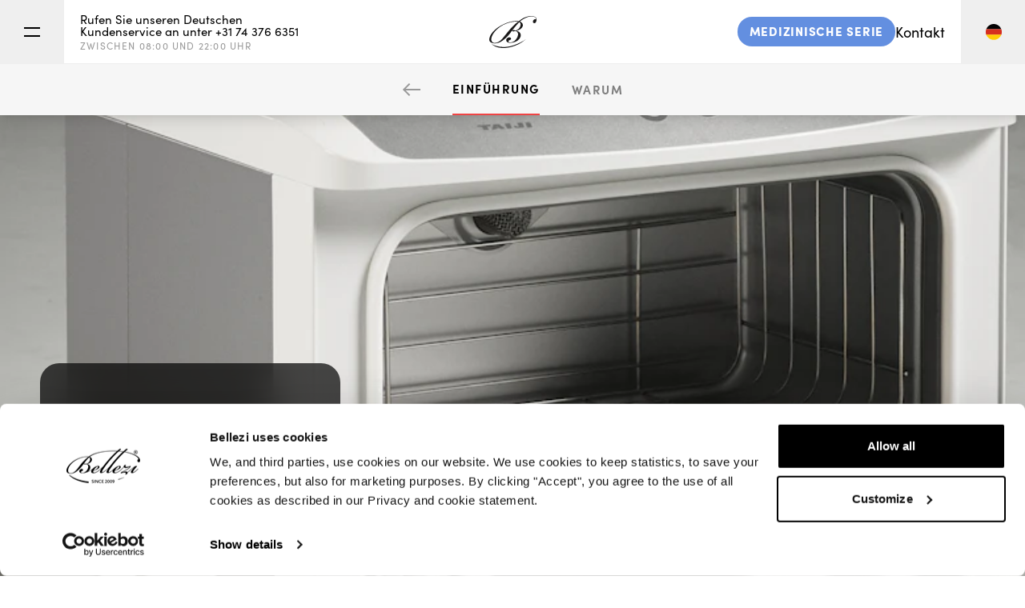

--- FILE ---
content_type: text/html; charset=UTF-8
request_url: https://www.bellezi.de/zubehor-gerate/kompressenwaermer
body_size: 20449
content:
<!DOCTYPE html>
<html lang="de" >
  <head>
    <base href="https://www.bellezi.de/">
    <meta charset="utf-8">
                              <title>Kompressenwärmer | Schwarz &amp; Weiß | Bellezi.de</title>
          <link rel="canonical" href="https://www.bellezi.de/zubehor-gerate/kompressenwaermer" />
          <meta property="og:url" content="https://www.bellezi.de/zubehor-gerate/kompressenwaermer">
          <meta property="og:title" content="Kompressenwärmer | Schwarz &amp; Weiß | Bellezi.de">
          <meta name="description" content="Eine Kompressenwarmer ist ein weiteres Element, das in Ihrem Salon, Ihrer Praxis oder Ihrem Institut nicht fehlen sollte. Mit einer Heizung haben Sie die..">
          <meta property="og:description" content="Eine Kompressenwarmer ist ein weiteres Element, das in Ihrem Salon, Ihrer Praxis oder Ihrem Institut nicht fehlen sollte. Mit einer Heizung haben Sie die..">
                                            <meta property="og:image" content="https://bellezi.imgix.net/Towel-heater-white-2.jpg?auto=compress%2Cformat&amp;fit=clip&amp;q=80&amp;w=2000&amp;s=2181b6de614aefa1843b3ce187f4f419">
                                                                                                                          <link rel="alternate" hreflang="nl-be" href="https://www.bellezi.nl/accessoires-apparatuur/kompresverwarmers" />
                <link rel="alternate" hreflang="nl-nl" href="https://www.bellezi.nl/accessoires-apparatuur/kompresverwarmers" />
                                                                                                                                <link rel="alternate" hreflang="de-ch" href="https://www.bellezi.de/zubehor-gerate/kompressenwaermer" />
                <link rel="alternate" hreflang="de-de" href="https://www.bellezi.de/zubehor-gerate/kompressenwaermer" />
                                                                                                                                <link rel="alternate" hreflang="en" href="https://www.bellezi.com/accessories-equipment/towel-warmer-premium" />
                                            <link rel="alternate" hreflang="x-default" href="https://www.bellezi.com/accessories-equipment/towel-warmer-premium" />
                                                                                                                  <link rel="alternate" hreflang="de-AT" href="https://www.bellezi.at/zubehor-gerate/kompressenwaermer" />
                                                                      
                                    <meta property="og:locale" content="de_DE">
    <meta property="og:type" content="website">
    <meta property="og:site_name" content="Bellezi">
    <meta name="theme-color" content="#ffffff">
    <meta name="viewport" content="width=device-width, initial-scale=1, shrink-to-fit=no">
    <meta name="turbo-cache-control" content="no-preview">
          <link rel="apple-touch-icon" sizes="180x180" href="/dist/assets/img/favicon/apple-touch-icon.png">
      <link rel="icon" type="image/png" sizes="32x32" href="/dist/assets/img/favicon/favicon-32x32.png">
      <link rel="icon" type="image/png" sizes="16x16" href="/dist/assets/img/favicon/favicon-16x16.png">
    
    <link rel="stylesheet" href="/dist/main.4a10dd22d0376fdef396.css">        <script src="https://cdn.apple-mapkit.com/mk/5.x.x/mapkit.js" data-turbo-track="reload"></script><script src="/dist/main-4a10dd22d0376fdef396.js" defer="defer"></script><script id="Cookiebot" src="https://consent.cookiebot.com/uc.js" data-cbid="01e0dd27-2cdc-472b-86c8-6b0f8e1db792" data-blockingmode="auto"></script>

    <!-- Start of Hotjar Tracking Code for www.bellezi.com -->
  <script>
    document.addEventListener('turbo:load', function() {
      (function(h,o,t,j,a,r){
          h.hj=h.hj||function(){(h.hj.q=h.hj.q||[]).push(arguments)};
          h._hjSettings={hjid:1549763,hjsv:6};
          a=o.getElementsByTagName('head')[0];
          r=o.createElement('script');r.async=1;
          r.src=t+h._hjSettings.hjid+j+h._hjSettings.hjsv;
          a.appendChild(r);
      })(window,document,'https://static.hotjar.com/c/hotjar-','.js?sv=');
    });
  </script>
  <!-- End of Hotjar Tracking Code -->
  <!-- Google Tag Manager -->
    <script>
      document.addEventListener('turbo:load', function(event) {
        window.dataLayer = window.dataLayer || [];
        window.dataLayer.push({
          event: 'pageView',
          virtualUrl: event.detail.url,
        });
      });
      (function(w,d,s,l,i){w[l]=w[l]||[];w[l].push({'gtm.start':
      new Date().getTime(),event:'gtm.js'});var f=d.getElementsByTagName(s)[0],
      j=d.createElement(s),dl=l!='dataLayer'?'&l='+l:'';j.async=true;j.src=
      'https://www.googletagmanager.com/gtm.js?id='+i+dl;f.parentNode.insertBefore(j,f);
      })(window,document,'script','dataLayer', 'GTM-NXZGLZM');
    </script>
    <!-- End Google Tag Manager -->
  

  <script type="application/ld+json">
    {"@context":"https:\/\/schema.org\/","@type":"Product","name":"Kompressen \nW\u00e4rmer","description":"","offers":{"@type":"Offer","availability":"https:\/\/schema.org\/InStock","priceCurrency":"EUR","price":375}}
  </script>
  </head>

  <body data-controller="drawer product" data-action="scroll@window->product#spy" data-product-active-class="border-b-2 border-red-500 text-black">
      <!-- Google Tag Manager (noscript) -->
    <noscript>
      <iframe src="https://www.googletagmanager.com/ns.html?id=GTM-NXZGLZM" height="0" width="0" style="display:none;visibility:hidden"></iframe>
    </noscript>
    <!-- End Google Tag Manager (noscript) -->
      <div data-drawer-target="drawer" class="drawer fixed inset-0 bg-black bg-opacity-50 z-50"></div>
  <header class="sticky z-30 top-0 inset-x-0 bg-white text-black h-60 md:h-80 border-b border-gray-200" data-controller="nav">
  <div class="flex justify-between items-center h-full">
    <div class="flex h-full items-center">
      <button
        data-action="click->nav#toggleMenu"
        type="button"
        class="toggle h-full w-60 md:w-80 border-r border-gray-200 flex flex-col items-center justify-center hover:bg-gray-100 transition"
      >
        <span class="h-2 w-20 bg-black mb-[8px] transition-all"></span>
        <span class="h-2 w-20 bg-black"></span>
      </button>
      <a href="tel:0031743766351" class="inline-block leading-none sm:w-[100px] lg:w-[330px] text-xs px-20 group">
        <svg class="block lg:hidden" width="20" height="20" viewBox="0 0 20 20" fill="none" xmlns="http://www.w3.org/2000/svg"><path d="M2 3a1 1 0 0 1 1-1h2.153a1 1 0 0 1 .986.836l.74 4.435a1 1 0 0 1-.54 1.06l-1.548.773a11.037 11.037 0 0 0 6.105 6.105l.774-1.548a1 1 0 0 1 1.059-.54l4.435.74a1 1 0 0 1 .836.986V17a1 1 0 0 1-1 1h-2C7.82 18 2 12.18 2 5V3z" fill="currentColor"/></svg>

        <span class="hidden lg:block group-hover:underline">Rufen Sie unseren Deutschen Kundenservice an unter +31 74 376 6351</span>
        <span class="hidden lg:block mt-5 text-2xs tracking-widest uppercase text-gray-500">
          ZWISCHEN 08:00 UND 22:00 UHR
        </span>
      </a>
    </div>
    <a href="https://www.bellezi.de/" class="block ml-[15px] sm:ml-0">
      <svg class="h-30 md:h-40" width="59" height="40" viewBox="0 0 59 40" xmlns="http://www.w3.org/2000/svg"><g fill="#1A1919" fill-rule="evenodd"><path d="M45.623 29.028s-2.171 1.556-3.308 2.195c-13.044 7.34-21.383 7.673-26 7.436-9.38-.482-13.485-3.848-13.485-3.848s3.397 4.48 12.447 5.108c4.617.321 9.287-.333 13.7-1.672 4.293-1.304 8.426-3.166 12.127-5.696 3.205-2.19 4.519-3.523 4.519-3.523"/><path d="M31.147 11.13c-5.795 5.317-10.628 12.411-15.603 18.044-1.145 1.296-3.262 2.872-4.912 3.575-2.564 1.093-6.21 1.757-7.639-1.39-.845-1.86-.396-4.07.3-5.906 2.433-6.426 10.537-14.458 22.75-17.521 1.895-.475 3.906-.706 5.85-.923 2.368-.264 4.013.117 4.013.117s-3.107 2.49-4.759 4.004M55.827.52c-2.51-.721-4.478-.592-6.644-.216-1.945.339-3.817 1.004-5.604 1.827a35.92 35.92 0 0 0-1.52.745c-2.048 1.063-5.294 3.615-5.294 3.615S25.981 4.37 11.421 13.854c-2.63 1.714-6.924 5.366-9.195 8.993-1.791 2.861-3.931 8.095-.047 10.305 3.394 1.932 8.207 1.054 11.504-.612 5.33-2.694 10.696-8.618 12.67-11.432 3.813-5.434 11.069-13.537 11.069-13.537s3.175 1.523.952 6.134c-1.295 2.684-3.715 3.921-5.099 4.346-.295.09-.559.124-.559.124-1.324-.51-2.186-.628-2.69-.57-.742.086-1.382.424-1.39.904-.012.635 1.106.781 2.005.679.435-.05 2.048-.352 2.048-.352s.946.127 1.464.477c2.72 1.844 1.792 5.166.814 7.314-1.185 2.601-3.24 4.867-5.794 5.805-3.362 1.235-5.137.2-5.247-.73-.22-1.874 3.051-1.29 3.259-3.103.226-1.982-2.212-2.183-3.456-1.697-1.3.509-2.467 1.6-2.575 3.059-.206 2.79 2.717 3.443 4.86 3.526 4.065.159 8.615-1.428 11.288-4.563 1.552-1.822 2.552-4.287 1.729-6.652-.764-2.194-2.889-3.315-5.034-3.678a15.47 15.47 0 0 0-.43-.06s2.211-.594 2.474-.701c1.208-.491 4.817-1.841 5.72-5.147 1.153-4.226-3.502-5.825-3.502-5.825s2.767-2.304 5.976-3.93C47.082 1.49 50.45.42 52.59.522 53.6.57 54.632.639 55.618.89c1.072.272 1.751.73 2.286 1.485.404.57.595 1.354.258 1.964-.356-.275-.835-.368-1.28-.299-.445.07-.857.29-1.202.578a3.303 3.303 0 0 0-1.155 2.223c-.051.611.094 1.273.541 1.696.461.436 1.182.539 1.785.339.604-.2 1.092-.667 1.415-1.212.323-.545.493-1.167.606-1.79.24-1.323.2-2.801-.625-3.866-.13-.167-.847-1.033-2.42-1.486"/></g></svg>
    </a>
    <div class="flex h-full items-center">
                                <ul class="leading-none sm:w-[100px] h-full lg:w-[330px] text-xs sm:text-base inline-flex items-center pr-20 gap-x-5 sm:gap-x-20 justify-end">
                      <li class="hidden sm:inline-block">
              <a href="https://www.bellezi.de/medizinische-liegen" class="bg-[#638fe0] hover:bg-[#5886da] transition-colors rounded-full pt-10 pb-[12px] px-15 text-xs px-12 uppercase tracking-wider text-white flex items-center font-black overflow-hidden whitespace-nowrap">
                Medizinische Serie
              </a>
            </li>
                                <li>
              <a href="kontakt" class="hover:underline">Kontakt</a>
            </li>
                  </ul>
            <div class="relative h-full">
        <button data-action="click->nav#toggle" class="h-full w-60 md:w-80 border-l border-gray-200 flex items-center justify-center hover:bg-gray-100 transition">
          <svg class="w-20 pointer-events-none" xmlns="http://www.w3.org/2000/svg" viewBox="0 0 14.2 14.2"><path d="M.4 4.7h13.4C12.8 2 10.2 0 7.1 0S1.4 2 .4 4.7" fill="#020203"/><path d="M0 7.1c0 .8.1 1.6.4 2.4h13.4c.3-.7.4-1.5.4-2.4 0-.8-.1-1.6-.4-2.4H.4C.1 5.5 0 6.3 0 7.1" fill="#d62e1f"/><path d="M.4 9.4c1 2.7 3.6 4.7 6.7 4.7s5.7-2 6.7-4.7H.4z" fill="#ffcc07"/></svg>
        </button>
        <ul class="hidden absolute z-10 right-0 top-0 mt-60 lg:mt-80 bg-white">
                                    <li>
                <a href="https://www.bellezi.nl/accessoires-apparatuur/kompresverwarmers?lang=nl" class="h-60 md:h-80 w-60 md:w-80 border-l border-b border-gray-200 flex items-center justify-center hover:bg-gray-100 transition">
                  <svg class="w-20" xmlns="http://www.w3.org/2000/svg" viewBox="0 0 14.2 14.2"><path d="M.4 4.7h13.4C12.8 2 10.2 0 7.1 0S1.4 2 .4 4.7" fill="#d62e1f"/><path d="M0 7.1c0 .8.1 1.6.4 2.4h13.4c.3-.7.4-1.5.4-2.4 0-.8-.1-1.6-.4-2.4H.4C.1 5.5 0 6.3 0 7.1" fill="#fff"/><path d="M.4 9.4c1 2.7 3.6 4.7 6.7 4.7s5.7-2 6.7-4.7H.4z" fill="#243467"/></svg>
                </a>
              </li>
                                                                      <li>
                <a href="https://www.bellezi.com/accessories-equipment/towel-warmer-premium?lang=en" class="h-60 md:h-80 w-60 md:w-80 border-l border-b border-gray-200 flex items-center justify-center hover:bg-gray-100 transition">
                  <svg id="Layer_1" class="w-20" version="1.1" xmlns="http://www.w3.org/2000/svg" x="0" y="0" viewBox="0 0 14.2 14.2" xml:space="preserve"><style>.st1{fill:#243467}.st2{fill:#d62e1f}</style><path d="M14.2 7.1c0 3.9-3.2 7.1-7.1 7.1C3.2 14.2 0 11 0 7.1 0 3.2 3.2 0 7.1 0c3.9 0 7.1 3.2 7.1 7.1" fill="#fff"/><path class="st1" d="M2 2.2l3.2 2.1v-4C3.9.6 2.8 1.3 2 2.2"/><path class="st2" d="M13 11c.2-.2.3-.5.4-.8l-1.1-.7h-1.6L13 11z"/><path class="st2" d="M8.2.1C7.8 0 7.5 0 7.1 0c-.4 0-.8 0-1.1.1v5.6H.1c-.1.5-.1.9-.1 1.4 0 .5 0 .9.1 1.4H6v5.6c.4.1.7.1 1.1.1.4 0 .7 0 1.1-.1V8.5H14c.1-.4.1-.9.1-1.4 0-.5 0-.9-.1-1.4H8.2V.1z"/><path class="st2" d="M1.1 3.2c-.1.3-.3.5-.4.8l1.1.7h1.6L1.1 3.2zM9.1 4.7h1.6L13 3.2c-.2-.3-.3-.5-.5-.7L9.1 4.7z"/><path class="st1" d="M.9 4.7l-.4-.2c0 .1-.1.2-.1.2h.5zM.5 9.8l.5-.3H.4c.1.1.1.2.1.3"/><path class="st2" d="M5.1 9.5H3.4L1.2 11c.2.3.3.5.5.7l3.4-2.2z"/><path class="st1" d="M5.1 13.9V10L2 12c.9.9 1.9 1.6 3.1 1.9M9 13.9c1.2-.3 2.3-1 3.1-1.8L9 10v3.9zM13.1 9.5l.5.3c0-.1.1-.2.1-.3h-.6zM13.7 4.4l-.4.3h.5c-.1-.1-.1-.2-.1-.3M9 .3v4l3.2-2.1C11.3 1.3 10.3.6 9 .3"/></svg>
                </a>
              </li>
                                                <li>
                <a href="https://www.bellezi.at/zubehor-gerate/kompressenwaermer?lang=de-at" class="h-60 md:h-80 w-60 md:w-80 border-l border-b border-gray-200 flex items-center justify-center hover:bg-gray-100 transition">
                  <svg class="w-20" xmlns="http://www.w3.org/2000/svg" viewBox="0 0 14.2 14.2" ><path d="M13.758 9.57c.286-.77.442-1.602.442-2.47 0-.868-.156-1.7-.442-2.47L7.1 4.013.442 4.63A7.085 7.085 0 0 0 0 7.1c0 .868.156 1.7.442 2.47l6.658.617 6.658-.617Z" fill="#F0F0F0"/><path d="M7.1 14.2a7.102 7.102 0 0 0 6.658-4.63H.442A7.103 7.103 0 0 0 7.1 14.2ZM7.1 0A7.103 7.103 0 0 0 .442 4.63h13.316A7.103 7.103 0 0 0 7.1 0Z" fill="#D80027"/></svg>

                </a>
              </li>
                              </ul>
      </div>
    </div>
  </div>
  <nav class="menu transition-all bg-white border-y border-gray-200">
    <ul class="flex flex-col lg:flex-row justify-between text-lg lg:text-base xl:text-lg font-semibold p-25 xl:p-50 space-y-25 lg:space-y-0">
      <li>
                          <a href="produkte">Vorgestellte Produkte</a>
        
                  <a href="https://www.bellezi.de/medizinische-liegen" class="flex sm:hidden w-fit text-left mt-10 mb-5 bg-[#638fe0] hover:bg-[#5886da] transition-colors rounded-full px-15 pb-[12px] pt-10 sm:pt-[12px] sm:pb-15 sm:px-20 text-xs uppercase tracking-widest text-white font-black leading-none">
            Medizinische Serie
          </a>
        
        <ul class="text-sm xl:text-base font-normal mt-5 xl:mt-10 leading-loose text-gray-500">
                                <li>
              <a href="wellnessliegen">Wellnessliegen</a>
            </li>
                                          <li>
              <a href="kosmetikliegen">Kosmetikliegen</a>
            </li>
                                          <li>
              <a href="massageliegen">Massageliegen</a>
            </li>
                                          <li>
              <a href="zubehor-gerate">Zubehör und Premium Geräte</a>
            </li>
                                          <li>
              <a href="trolleys">Trolleys</a>
            </li>
                                          <li>
              <a href="arbeitsstuhl">Arbeitsstühle</a>
            </li>
                                          <li>
              <a href="raumspray-acqua-di-bellezi">Acqua di Bellezi</a>
            </li>
                                          <li>
              <a href="entscheidungshilfe">Entscheidungshilfe</a>
            </li>
                                          <li>
              <a href="custom-wish">Custom wish</a>
            </li>
                  </ul>
      </li>
                    <li>
          <a href="zeitlose-qualitaet">Zeitlose Qualität</a>
                                <ul class="text-sm xl:text-base font-normal mt-5 xl:mt-10 leading-loose text-gray-500">
                              <li>
                  <a href="zeitlose-qualitaet/linak-antriebslosungen">LINAK®-Antriebslösungen</a>
                </li>
                              <li>
                  <a href="zeitlose-qualitaet/silverguard">Silverguard-Polsterung</a>
                </li>
                              <li>
                  <a href="zeitlose-qualitaet/cloud-9-super-soft-mattress">Cloud 9 Super Soft Mattress™</a>
                </li>
                              <li>
                  <a href="zeitlose-qualitaet/intelligentes-heizsystem">Intelligentes Heizsystem</a>
                </li>
                          </ul>
                  </li>
                          <li>
          <a href="bellezi-besuchen">Bellezi besuchen</a>
            <ul class="text-sm xl:text-base font-normal mt-5 xl:mt-10 leading-loose text-gray-500">
                                            <li>
                  <a href="bellezi-besuchen/events">Events und Messeterminen</a>
                </li>
                                                          <li>
                  <a href="bellezi-besuchen/ausstellungsraum">Ausstellungsraum</a>
                </li>
                                                          <li>
                  <a href="bellezi-besuchen/standorte">Standorte</a>
                </li>
                          </ul>
        </li>
            <li>
                          <a href="uber">Über Bellezi</a>
                                  <ul class="text-sm xl:text-base font-normal mt-5 xl:mt-10 leading-loose text-gray-500">
                          <li>
                <a href="uber/leasing">Leasing</a>
              </li>
                          <li>
                <a href="uber/lieferung-installation">Lieferung und Installation</a>
              </li>
                          <li>
                <a href="uber/videos">Lieferung und Anleitungsvideos</a>
              </li>
                          <li>
                <a href="uber/verwendung-wartung">Verwendung und Wartung</a>
              </li>
                          <li>
                <a href="uber/service-garantie">Service und Garantie</a>
              </li>
                          <li>
                <a href="uber/faq">FAQ</a>
              </li>
                      </ul>
              </li>
                    <li>
          <a href="referenzen">Referenzen</a>
        </li>
                          <li>
          <a href="inspiration">Inspiration</a>
        </li>
          </ul>

    <ul class="flex flex-col lg:flex-row border-t border-gray-200 text-xs">
                                      <li>
                          <button
                data-action="click->drawer#open"
                data-drawer-title-param='"Brosch\u00fcre anfordern"'
                data-drawer-form-param="28"
                class="flex w-fit text-left items-center justify-between bg-red-500 rounded-full px-15 pb-[12px] pt-10 sm:pt-[12px] sm:pb-15 sm:px-20 m-10 text-xs uppercase tracking-widest text-white font-black leading-none group"
              >
                Broschüre anfordern
                <svg class="ml-10 group-hover:translate-x-5 transition-all text-white opacity-50 group-hover:opacity-100 translate-y-1 size-15 sm:size-[18px]" width="23" height="16" viewBox="0 0 23 16" xmlns="http://www.w3.org/2000/svg"><g fill="currentColor" fill-rule="nonzero"><path d="M20.76 6.962v2.076H0V6.962z"/><path d="M12.76 1.468L14.228 0l8 8-8 8-1.468-1.468L19.291 8z"/></g></svg>

              </button>
                      </li>
                                        <li>
                          <button
                data-action="click->drawer#open"
                data-drawer-title-param='"Beratungsangebot anfordern<br \/>"'
                data-drawer-form-param="17"
                class="flex w-fit text-left items-center justify-between bg-red-500 rounded-full px-15 pb-[12px] pt-10 sm:pt-[12px] sm:pb-15 sm:px-20 m-10 text-xs uppercase tracking-widest text-white font-black leading-none group"
              >
                Beratungsangebot anfordern
                <svg class="ml-10 group-hover:translate-x-5 transition-all text-white opacity-50 group-hover:opacity-100 translate-y-1 size-15 sm:size-[18px]" width="23" height="16" viewBox="0 0 23 16" xmlns="http://www.w3.org/2000/svg"><g fill="currentColor" fill-rule="nonzero"><path d="M20.76 6.962v2.076H0V6.962z"/><path d="M12.76 1.468L14.228 0l8 8-8 8-1.468-1.468L19.291 8z"/></g></svg>

              </button>
                      </li>
                                        <li>
                          <button
                data-action="click->drawer#open"
                data-drawer-title-param='"Termin in der Ausstellung"'
                data-drawer-form-param="19"
                class="flex w-fit text-left items-center justify-between bg-red-500 rounded-full px-15 pb-[12px] pt-10 sm:pt-[12px] sm:pb-15 sm:px-20 m-10 text-xs uppercase tracking-widest text-white font-black leading-none group"
              >
                Termin in der Ausstellung
                <svg class="ml-10 group-hover:translate-x-5 transition-all text-white opacity-50 group-hover:opacity-100 translate-y-1 size-15 sm:size-[18px]" width="23" height="16" viewBox="0 0 23 16" xmlns="http://www.w3.org/2000/svg"><g fill="currentColor" fill-rule="nonzero"><path d="M20.76 6.962v2.076H0V6.962z"/><path d="M12.76 1.468L14.228 0l8 8-8 8-1.468-1.468L19.291 8z"/></g></svg>

              </button>
                      </li>
                    <li class="lg:ml-auto lg:border-l lg:border-gray-200">
        <ul class="flex h-full py-25 lg:py-0">
                      <li class="flex items-center pl-25">
              <a href="https://www.facebook.com/BelleziPremiumWellnessEquipment" target="_blank" class="text-gray-400 hover:text-black transition">
                <svg width="25" height="25" xmlns="http://www.w3.org/2000/svg"><path fill-rule="evenodd" fill="currentColor" d="M13.353 25H1.38A1.38 1.38 0 0 1 0 23.62V1.38C0 .618.617 0 1.38 0h22.24C24.382 0 25 .618 25 1.38v22.24A1.38 1.38 0 0 1 23.62 25h-6.37v-9.681h3.249l.487-3.773h-3.737v-2.41c0-1.092.304-1.836 1.87-1.836h1.998V3.924c-.345-.046-1.531-.15-2.911-.15-2.88 0-4.853 1.76-4.853 4.988v2.783h-3.258v3.773h3.258V25z"/></svg>

              </a>
            </li>
                                <li class="flex items-center pl-25">
              <a href="https://www.instagram.com/bellezi_official/" target="_blank" class="text-gray-400 hover:text-black transition">
                <svg width="25" height="25" xmlns="http://www.w3.org/2000/svg"><path fill-rule="evenodd" fill="currentColor" d="M12.5 0C9.105 0 8.68.014 7.346.075c-1.33.06-2.239.272-3.034.581-.822.32-1.52.747-2.214 1.442A6.127 6.127 0 0 0 .656 4.312c-.309.795-.52 1.704-.58 3.034C.013 8.68 0 9.106 0 12.5c0 3.395.014 3.82.075 5.154.06 1.33.272 2.239.581 3.034.32.822.747 1.519 1.442 2.214a6.128 6.128 0 0 0 2.214 1.442c.795.309 1.704.52 3.034.58 1.333.062 1.76.076 5.154.076 3.395 0 3.82-.014 5.154-.075 1.33-.06 2.239-.272 3.034-.581a6.128 6.128 0 0 0 2.214-1.442 6.128 6.128 0 0 0 1.442-2.214c.309-.795.52-1.704.58-3.034.062-1.334.076-1.76.076-5.154 0-3.395-.014-3.82-.075-5.154-.06-1.33-.272-2.239-.581-3.034a6.128 6.128 0 0 0-1.442-2.214A6.127 6.127 0 0 0 20.688.656c-.795-.309-1.704-.52-3.034-.58C16.32.013 15.894 0 12.5 0zm0 2.252c3.338 0 3.733.013 5.051.073 1.219.056 1.88.26 2.321.43.584.227 1 .498 1.437.936.438.437.709.853.935 1.437.172.44.375 1.102.43 2.32.061 1.319.074 1.714.074 5.052 0 3.338-.013 3.733-.073 5.051-.056 1.219-.26 1.88-.43 2.321-.227.584-.498 1-.936 1.437a3.872 3.872 0 0 1-1.437.935c-.44.172-1.102.375-2.321.43-1.318.061-1.713.074-5.051.074s-3.733-.013-5.051-.073c-1.219-.056-1.88-.26-2.321-.43-.584-.227-1-.498-1.437-.936a3.873 3.873 0 0 1-.935-1.437c-.172-.44-.375-1.102-.43-2.32-.061-1.319-.074-1.714-.074-5.052 0-3.338.013-3.733.073-5.051.056-1.219.26-1.88.43-2.321.227-.584.498-1 .936-1.437a3.872 3.872 0 0 1 1.437-.935c.44-.172 1.102-.375 2.32-.43 1.319-.061 1.714-.074 5.052-.074zm0 3.83a6.419 6.419 0 1 0 0 12.837 6.419 6.419 0 0 0 0-12.838zm0 10.585a4.167 4.167 0 1 1 0-8.334 4.167 4.167 0 0 1 0 8.334zm8.172-10.84a1.5 1.5 0 1 1-3 0 1.5 1.5 0 0 1 3 0z"/></svg>

              </a>
            </li>
                                <li class="flex items-center pl-25">
              <a href="https://nl.pinterest.com/bellezi_official/" target="_blank" class="text-gray-400 hover:text-black transition">
                <svg width="25" height="25" viewBox="0 0 20 20" xmlns="http://www.w3.org/2000/svg" xmlns:xlink="http://www.w3.org/1999/xlink"><defs><circle id="aa" cx="10" cy="10" r="10"/></defs><g fill="none" fill-rule="evenodd"><mask id="bb" fill="#fff"><use xlink:href="#aa"/></mask><path d="M10 0a10 10 0 1 0-4.014 19.16c-.027-.698-.004-1.538.174-2.298.193-.811 1.286-5.448 1.286-5.448s-.318-.638-.318-1.583c0-1.481.86-2.588 1.928-2.588.91 0 1.35.683 1.35 1.502 0 .913-.584 2.281-.884 3.548-.25 1.062.532 1.926 1.578 1.926 1.895 0 3.17-2.433 3.17-5.317 0-2.19-1.475-3.831-4.16-3.831-3.033 0-4.923 2.261-4.923 4.787 0 .873.257 1.487.659 1.962.186.22.21.307.143.558-.047.183-.157.627-.203.802-.067.253-.272.345-.5.25-1.398-.57-2.049-2.1-2.049-3.82 0-2.84 2.396-6.248 7.147-6.248 3.818 0 6.331 2.765 6.331 5.73 0 3.923-2.18 6.853-5.396 6.853-1.079 0-2.095-.583-2.443-1.245 0 0-.58 2.304-.703 2.748-.212.77-.627 1.542-1.007 2.142.9.265 1.85.41 2.835.41C15.523 20 20 15.523 20 10S15.523 0 10 0" fill="currentColor" fill-rule="nonzero" mask="url(#bb)"/></g></svg>

              </a>
            </li>
                                <li class="flex items-center pl-25">
              <a href="https://www.linkedin.com/company/bellezi-official" target="_blank" class="text-gray-400 hover:text-black transition">
                <svg width="25" height="25" xmlns="http://www.w3.org/2000/svg"><path fill="currentColor" d="M23.62 0C24.382 0 25 .618 25 1.38v22.24A1.38 1.38 0 0 1 23.62 25H1.38A1.38 1.38 0 0 1 0 23.62V1.38C0 .618.617 0 1.38 0h22.24zm-7.33 9.418c-1.675 0-2.725.935-2.919 1.59V9.51h-3.284c.012.22.017 1.049.018 2.133v1.63c-.003 2.299-.014 4.91-.017 5.61l-.001.18h3.284v-5.17c0-.287-.013-.575.072-.78.226-.575.71-1.171 1.583-1.171 1.14 0 1.659.883 1.659 2.177v4.944H20V13.75c0-2.96-1.632-4.333-3.71-4.333zm-7.988.092H5.378v9.553h2.924V9.51zM6.786 5C5.706 5 5 5.715 5 6.659c0 .925.686 1.656 1.744 1.656h.022c1.099 0 1.783-.733 1.783-1.66C8.528 5.714 7.865 5 6.786 5z" fill-rule="nonzero"/></svg>

              </a>
            </li>
                                <li class="flex items-center px-25">
              <a href="https://www.youtube.com/channel/UCfrJXVrLSKjCLY7I6TcAN6w" target="_blank" class="text-gray-400 hover:text-black transition">
                <svg width="25" height="18" xmlns="http://www.w3.org/2000/svg"><path fill="currentColor" fill-rule="evenodd" d="M9.919 12.12l-.001-7.074 6.755 3.549-6.754 3.525zm14.831-8.3s-.245-1.735-.994-2.499C22.806.318 21.74.313 21.252.255 17.753 0 12.505 0 12.505 0h-.01S7.247 0 3.748.255C3.26.313 2.195.318 1.243 1.32.493 2.085.25 3.82.25 3.82S0 5.858 0 7.895v1.91c0 2.038.25 4.075.25 4.075s.244 1.735.993 2.499c.952 1.003 2.2.971 2.757 1.076 2 .194 8.5.253 8.5.253s5.253-.008 8.752-.262c.488-.06 1.553-.064 2.504-1.067.75-.764.994-2.5.994-2.5s.25-2.036.25-4.074v-1.91c0-2.037-.25-4.075-.25-4.075z"/></svg>

              </a>
            </li>
                  </ul>
      </li>
    </ul>
  </nav>
</header>

  <main>
      <div class="sticky top-[60px] md:top-[80px] z-20 inset-x-0 w-full font-bold tracking-widest uppercase text-2xs md:text-xs bg-gray-100/90 backdrop-filter backdrop-blur-xl overflow-x-auto text-center shadow-lg">
    <ul class="inline-flex flex-nowrap items-center text-gray-600">
                    <li class="px-20">
          <a href="zubehor-gerate" class="flex py-20 text-gray-500 group hover:text-black">
            <svg class="rotate-180 group-hover:-translate-x-5 transition-all" width="23" height="16" viewBox="0 0 23 16" xmlns="http://www.w3.org/2000/svg"><g fill="currentColor" fill-rule="nonzero"><path d="M20.76 6.962v2.076H0V6.962z"/><path d="M12.76 1.468L14.228 0l8 8-8 8-1.468-1.468L19.291 8z"/></g></svg>

          </a>
        </li>
                    <li class="px-20">
          <a href="https://www.bellezi.de/zubehor-gerate/kompressenwaermer#einführung" data-product-target="link" data-turbo="false" class="flex py-20 hover:underline whitespace-nowrap border-b-2 border-red-500 text-black">
            Einführung
          </a>
        </li>
                          <li class="px-20">
          <a href="https://www.bellezi.de/zubehor-gerate/kompressenwaermer#warum" data-product-target="link" data-turbo="false" class="flex py-20 hover:underline whitespace-nowrap">
            Warum
          </a>
        </li>
                                  </ul>
  </div>

      <section id="einführung" data-product-target="block" class="relative w-full min-h-[600px] max-h-[80vh] overflow-hidden flex items-center">
      <div class="absolute z-10 right-0 top-0 text-right m-25">
        <span class="text-6xl md:text-7xl 2xl:text-8xl font-light leading-none text-white">
          
        </span>
      </div>

      
      <div class="absolute z-10 left-0 bottom-0 m-25 lg:m-50 rounded-3xl bg-black/70 text-white backdrop-filter backdrop-blur-xl">
        <div class="p-25 xl:p-50">
          <h1 class="text-4xl md:text-5xl 2xl:text-6xl font-light leading-none">Kompressen<br />
<strong>Wärmer</strong></h1>
          <p class="font-bold text-lg mt-10">
            Von 375,- €
          </p>
                  </div>
                                        </div>
              <div class="relative w-full min-h-[600px] md:aspect-video">
                                  <img class="absolute inset-0 object-cover w-full h-full" src="https://bellezi.imgix.net/Towel-heater-white-2.jpg?auto=compress%2Cformat&amp;crop=focalpoint&amp;fit=crop&amp;fp-x=0.5&amp;fp-y=0.5&amp;h=1125&amp;q=80&amp;w=2000&amp;s=411bbfa34f03c85b42ec3c933eff0638" srcset="https://bellezi.imgix.net/Towel-heater-white-2.jpg?auto=compress%2Cformat&amp;crop=focalpoint&amp;fit=crop&amp;fp-x=0.5&amp;fp-y=0.5&amp;h=1125&amp;q=80&amp;w=2000&amp;s=411bbfa34f03c85b42ec3c933eff0638 2000w, https://bellezi.imgix.net/Towel-heater-white-2.jpg?auto=compress%2Cformat&amp;crop=focalpoint&amp;fit=crop&amp;fp-x=0.5&amp;fp-y=0.5&amp;h=972&amp;q=80&amp;w=1728&amp;s=60cf90347644ea64245711dcbb8d44f2 1728w, https://bellezi.imgix.net/Towel-heater-white-2.jpg?auto=compress%2Cformat&amp;crop=focalpoint&amp;fit=crop&amp;fp-x=0.5&amp;fp-y=0.5&amp;h=1000&amp;q=80&amp;w=1536&amp;s=491ad9a395922b5e1e4dc1488e5f00f1 1536w, https://bellezi.imgix.net/Towel-heater-white-2.jpg?auto=compress%2Cformat&amp;crop=focalpoint&amp;fit=crop&amp;fp-x=0.5&amp;fp-y=0.5&amp;h=1000&amp;q=80&amp;w=780&amp;s=2b9b62630a4cb3efd35f648c3138ac19 780w" width="2000" height="1125" alt="Kompressen
Wärmer" sizes="50vw" loading="lazy">
                  </div>
          </section>
  
  
      <section id="warum" data-product-target="block" class="bg-gray-900 text-white scroll-mt-[140px]">
      <div class="container">
        <div class="p-25 lg:p-50 xl:p-100">
          <h2 class="text-lg hyphens-auto sm:text-3xl md:text-4xl 2xl:text-5xl font-light leading-none">
            Wieso eine<br />
<strong>Kompressenwärmer</strong>
          </h2>
          <div class="flex flex-wrap justify-between">
            <div class="w-full lg:w-1/3">
              <div class="wysiwyg mt-25 lg:mt-50 wysiwyg-dark">
                <p>Ein Kompressenheizgerät ist ein weiteres Basiselement, das in Ihrem Salon, Ihrer Praxis oder Ihrem Institut nicht fehlen sollte. Mit einem Kompressenwärmer haben Sie während der Behandlung warme Tücher zur Verfügung. Warme Tücher können bestimmte Behandlungen angenehmer machen und eine zusätzliche Dimension zu Ihren Behandlungen hinzufügen. Die Kompressenwärmer von Bellezi enthalten eine integrierte UV-Lampe mit desinfizierender Wirkung. </p>
              </div>
            </div>
            <div class="w-full lg:w-1/2 xl:w-1/2 xl:pl-0 mt-50 lg:mt-25">
              <div class="divide-y divide-gray-800">
                                  <details class="py-25" open>
                    <summary class="text-lg lg:text-xl font-bold cursor-pointer hover:opacity-100 flex items-baseline opacity-50 transition">
                      <svg class="icon mr-10 rotate-0 transition-all" width="14" height="14" viewBox="0 0 14 14" xmlns="http://www.w3.org/2000/svg"><path d="M14 6v2H8v6H6V8H0V6h6V0h2v6z" fill="currentColor" fill-rule="nonzero"/></svg>

                      <h3>Möglichkeiten: Premium / Premium Small / Standard</h3>
                    </summary>
                    <div class="wysiwyg-dark mt-25">
                      
                    </div>
                  </details>
                                  <details class="py-25">
                    <summary class="text-lg lg:text-xl font-bold cursor-pointer hover:opacity-100 flex items-baseline opacity-50 transition">
                      <svg class="icon mr-10 rotate-0 transition-all" width="14" height="14" viewBox="0 0 14 14" xmlns="http://www.w3.org/2000/svg"><path d="M14 6v2H8v6H6V8H0V6h6V0h2v6z" fill="currentColor" fill-rule="nonzero"/></svg>

                      <h3>Integrierte UV-Lampe mit desinfizierender Wirkung</h3>
                    </summary>
                    <div class="wysiwyg-dark mt-25">
                      
                    </div>
                  </details>
                              </div>
            </div>
          </div>
        </div>
      </div>
    </section>
  
  
  
  
  
          <section id="section-277441" data-controller="gallery" data-gallery-id-value="277441">
    <div class="container 3xl:p-100">
                              <div class="blocks flex flex-wrap items-stretch scroll-mt-[140px]" data-controller="blocks">
          <div class="w-full lg:w-1/2 2xl:w-[45%] p-25 lg:p-50 xl:p-100 3xl:pl-0">
                          <h2 class="text-lg hyphens-auto sm:text-3xl md:text-4xl 2xl:text-5xl font-light leading-none">
                Kompressenwärmer<br />
<strong>Premium</strong>
              </h2>
                                      <p class="font-bold text-lg mt-10 -mb-25">
                Von 645,- €
              </p>
                                      <div class="wysiwyg mt-25 lg:mt-50">
                <p>Integrierte UV-Lampe mit desinfizierender Wirkung. Das Gerät bietet Platz für ca. 50 bis 70 Handtücher oder ca. 28 gepresste Tücher.</p>
<p><em>29 cm (Höhe) x 45,5 cm (Breite) x 32 cm (Tiefe)</em></p>
              </div>
                                    
            
            
            
            
                      </div>
          <div class="w-full lg:w-1/2 2xl:w-[55%]">
                          <div class="relative w-full aspect-[4/3] lg:aspect-[3/4] xl:aspect-[4/3] overflow-hidden">
                                <img class="absolute object-cover h-full w-full left-0 top-0" src="https://bellezi.imgix.net/Towel-heater-white-premium-1.png?auto=compress%2Cformat&amp;crop=focalpoint&amp;fit=crop&amp;fp-x=0.5&amp;fp-y=0.5&amp;h=1800&amp;q=80&amp;w=2400&amp;s=0346352bb839ee6cf9ebc7addde667e0" srcset="https://bellezi.imgix.net/Towel-heater-white-premium-1.png?auto=compress%2Cformat&amp;crop=focalpoint&amp;fit=crop&amp;fp-x=0.5&amp;fp-y=0.5&amp;h=1800&amp;q=80&amp;w=2400&amp;s=0346352bb839ee6cf9ebc7addde667e0 2400w, https://bellezi.imgix.net/Towel-heater-white-premium-1.png?auto=compress%2Cformat&amp;crop=focalpoint&amp;fit=crop&amp;fp-x=0.5&amp;fp-y=0.5&amp;h=1500&amp;q=80&amp;w=2000&amp;s=1ac15cd51bbacbeeb608fff238562dd9 2000w, https://bellezi.imgix.net/Towel-heater-white-premium-1.png?auto=compress%2Cformat&amp;crop=focalpoint&amp;fit=crop&amp;fp-x=0.5&amp;fp-y=0.5&amp;h=1152&amp;q=80&amp;w=1536&amp;s=2d65e15e2e6df5bd439e485267cbdeba 1536w, https://bellezi.imgix.net/Towel-heater-white-premium-1.png?auto=compress%2Cformat&amp;crop=focalpoint&amp;fit=crop&amp;fp-x=0.5&amp;fp-y=0.5&amp;h=768&amp;q=80&amp;w=1024&amp;s=91ff5ccc5e854a1beae2b70829636654 1024w, https://bellezi.imgix.net/Towel-heater-white-premium-1.png?auto=compress%2Cformat&amp;crop=focalpoint&amp;fit=crop&amp;fp-x=0.5&amp;fp-y=0.5&amp;h=780&amp;q=80&amp;w=780&amp;s=7654b6ec666af27b0c4112c9fd6c7402 780w, https://bellezi.imgix.net/Towel-heater-white-premium-1.png?auto=compress%2Cformat&amp;crop=focalpoint&amp;fit=crop&amp;fp-x=0.5&amp;fp-y=0.5&amp;h=680&amp;q=80&amp;w=680&amp;s=bdc9f6cde29a8e2f5455860d58601d70 680w, https://bellezi.imgix.net/Towel-heater-white-premium-1.png?auto=compress%2Cformat&amp;crop=focalpoint&amp;fit=crop&amp;fp-x=0.5&amp;fp-y=0.5&amp;h=500&amp;q=80&amp;w=500&amp;s=02b628ac31e5eeb7ca5d5989e8ba863e 500w, https://bellezi.imgix.net/Towel-heater-white-premium-1.png?auto=compress%2Cformat&amp;crop=focalpoint&amp;fit=crop&amp;fp-x=0.5&amp;fp-y=0.5&amp;h=400&amp;q=80&amp;w=400&amp;s=437fc386cdd445bf6aa64677f13f2fab 400w" width="1980" height="1485" alt="Kompressenwärmer
Premium" sizes="50vw" loading="lazy" data-blocks-target="image">
              </div>
                      </div>
        </div>
                              <div class="blocks flex flex-wrap items-stretch scroll-mt-[140px]" data-controller="blocks">
          <div class="w-full lg:w-1/2 2xl:w-[45%] p-25 lg:p-50 xl:p-100 3xl:pr-0">
                          <h2 class="text-lg hyphens-auto sm:text-3xl md:text-4xl 2xl:text-5xl font-light leading-none">
                Kompressenwärmer<br />
<strong>Premium Small</strong>
              </h2>
                                      <p class="font-bold text-lg mt-10 -mb-25">
                Von 545,- €
              </p>
                                      <div class="wysiwyg mt-25 lg:mt-50">
                <p>Integrierte UV-Lampe mit desinfizierender Wirkung. Das Gerät bietet Platz für ca. 15 bis 20 gepresste Tücher.</p>
<p><em>23 cm (Höhe) x 30 cm (Breite) x 31 cm (Tiefe)</em></p>
              </div>
                                    
            
            
            
            
                      </div>
          <div class="w-full lg:w-1/2 2xl:w-[55%] lg:order-first">
                          <div class="relative w-full aspect-[4/3] lg:aspect-[3/4] xl:aspect-[4/3] overflow-hidden">
                                <img class="absolute object-cover h-full w-full left-0 top-0" src="https://bellezi.imgix.net/Towel-heater-black-premium-small-1.png?auto=compress%2Cformat&amp;crop=focalpoint&amp;fit=crop&amp;fp-x=0.5&amp;fp-y=0.5&amp;h=1800&amp;q=80&amp;w=2400&amp;s=83ad8f97f22e771e83bc3fb2c8463a1d" srcset="https://bellezi.imgix.net/Towel-heater-black-premium-small-1.png?auto=compress%2Cformat&amp;crop=focalpoint&amp;fit=crop&amp;fp-x=0.5&amp;fp-y=0.5&amp;h=1800&amp;q=80&amp;w=2400&amp;s=83ad8f97f22e771e83bc3fb2c8463a1d 2400w, https://bellezi.imgix.net/Towel-heater-black-premium-small-1.png?auto=compress%2Cformat&amp;crop=focalpoint&amp;fit=crop&amp;fp-x=0.5&amp;fp-y=0.5&amp;h=1500&amp;q=80&amp;w=2000&amp;s=0a9925d1debf0a1c1009ab74fee187be 2000w, https://bellezi.imgix.net/Towel-heater-black-premium-small-1.png?auto=compress%2Cformat&amp;crop=focalpoint&amp;fit=crop&amp;fp-x=0.5&amp;fp-y=0.5&amp;h=1152&amp;q=80&amp;w=1536&amp;s=b04430f4593618c3e433a9807f304a97 1536w, https://bellezi.imgix.net/Towel-heater-black-premium-small-1.png?auto=compress%2Cformat&amp;crop=focalpoint&amp;fit=crop&amp;fp-x=0.5&amp;fp-y=0.5&amp;h=768&amp;q=80&amp;w=1024&amp;s=8bd9f2f6dd6b2059967eb54a40f333f8 1024w, https://bellezi.imgix.net/Towel-heater-black-premium-small-1.png?auto=compress%2Cformat&amp;crop=focalpoint&amp;fit=crop&amp;fp-x=0.5&amp;fp-y=0.5&amp;h=780&amp;q=80&amp;w=780&amp;s=209afdf57884bf61314e3214ff4e99d9 780w, https://bellezi.imgix.net/Towel-heater-black-premium-small-1.png?auto=compress%2Cformat&amp;crop=focalpoint&amp;fit=crop&amp;fp-x=0.5&amp;fp-y=0.5&amp;h=680&amp;q=80&amp;w=680&amp;s=872ec8fcd70134dfd3f50fd00f388ba5 680w, https://bellezi.imgix.net/Towel-heater-black-premium-small-1.png?auto=compress%2Cformat&amp;crop=focalpoint&amp;fit=crop&amp;fp-x=0.5&amp;fp-y=0.5&amp;h=500&amp;q=80&amp;w=500&amp;s=f50ecda54ad5d4f8d8f323f90cde55d3 500w, https://bellezi.imgix.net/Towel-heater-black-premium-small-1.png?auto=compress%2Cformat&amp;crop=focalpoint&amp;fit=crop&amp;fp-x=0.5&amp;fp-y=0.5&amp;h=400&amp;q=80&amp;w=400&amp;s=c61d7aad70680c05d6bc4f94fdbcd324 400w" width="1980" height="1485" alt="Kompressenwärmer
Premium Small" sizes="50vw" loading="lazy" data-blocks-target="image">
              </div>
                      </div>
        </div>
                              <div class="blocks flex flex-wrap items-stretch scroll-mt-[140px]" data-controller="blocks">
          <div class="w-full lg:w-1/2 2xl:w-[45%] p-25 lg:p-50 xl:p-100 3xl:pl-0">
                          <h2 class="text-lg hyphens-auto sm:text-3xl md:text-4xl 2xl:text-5xl font-light leading-none">
                Kompressenwärmer<br />
<strong>Standard</strong>
              </h2>
                                      <p class="font-bold text-lg mt-10 -mb-25">
                Von 375,- €
              </p>
                                      <div class="wysiwyg mt-25 lg:mt-50">
                <p>Integrierte UV-Lampe mit desinfizierender Wirkung. Das Gerät bietet Platz für ca. 15 bis 20 gepresste Tücher.</p>
<p><em>26 cm (Höhe) x 41 cm (Breite) x 32 cm (Tiefe)</em></p>
              </div>
                                    
            
            
            
            
                      </div>
          <div class="w-full lg:w-1/2 2xl:w-[55%]">
                          <div class="relative w-full aspect-[4/3] lg:aspect-[3/4] xl:aspect-[4/3] overflow-hidden">
                                <img class="absolute object-cover h-full w-full left-0 top-0" src="https://bellezi.imgix.net/Towel-heater-white-small-1.png?auto=compress%2Cformat&amp;crop=focalpoint&amp;fit=crop&amp;fp-x=0.5&amp;fp-y=0.5&amp;h=1800&amp;q=80&amp;w=2400&amp;s=50eaf363d149aa3a560468795f4c9c90" srcset="https://bellezi.imgix.net/Towel-heater-white-small-1.png?auto=compress%2Cformat&amp;crop=focalpoint&amp;fit=crop&amp;fp-x=0.5&amp;fp-y=0.5&amp;h=1800&amp;q=80&amp;w=2400&amp;s=50eaf363d149aa3a560468795f4c9c90 2400w, https://bellezi.imgix.net/Towel-heater-white-small-1.png?auto=compress%2Cformat&amp;crop=focalpoint&amp;fit=crop&amp;fp-x=0.5&amp;fp-y=0.5&amp;h=1500&amp;q=80&amp;w=2000&amp;s=d71e630768d117951da6506023c9806a 2000w, https://bellezi.imgix.net/Towel-heater-white-small-1.png?auto=compress%2Cformat&amp;crop=focalpoint&amp;fit=crop&amp;fp-x=0.5&amp;fp-y=0.5&amp;h=1152&amp;q=80&amp;w=1536&amp;s=65e218f2fc6dbb0a4e5a8c0166540ea0 1536w, https://bellezi.imgix.net/Towel-heater-white-small-1.png?auto=compress%2Cformat&amp;crop=focalpoint&amp;fit=crop&amp;fp-x=0.5&amp;fp-y=0.5&amp;h=768&amp;q=80&amp;w=1024&amp;s=b09f64a34b8a546e62b7a26a64063ee1 1024w, https://bellezi.imgix.net/Towel-heater-white-small-1.png?auto=compress%2Cformat&amp;crop=focalpoint&amp;fit=crop&amp;fp-x=0.5&amp;fp-y=0.5&amp;h=780&amp;q=80&amp;w=780&amp;s=63381f68fcbdbba14765bf1dbde1509f 780w, https://bellezi.imgix.net/Towel-heater-white-small-1.png?auto=compress%2Cformat&amp;crop=focalpoint&amp;fit=crop&amp;fp-x=0.5&amp;fp-y=0.5&amp;h=680&amp;q=80&amp;w=680&amp;s=c1d86566e4b7c4507a0a672176896c66 680w, https://bellezi.imgix.net/Towel-heater-white-small-1.png?auto=compress%2Cformat&amp;crop=focalpoint&amp;fit=crop&amp;fp-x=0.5&amp;fp-y=0.5&amp;h=500&amp;q=80&amp;w=500&amp;s=dbdb60fe55d7d2384cfc2adc4a89650e 500w, https://bellezi.imgix.net/Towel-heater-white-small-1.png?auto=compress%2Cformat&amp;crop=focalpoint&amp;fit=crop&amp;fp-x=0.5&amp;fp-y=0.5&amp;h=400&amp;q=80&amp;w=400&amp;s=c3c87e229307759d98440c62bb289963 400w" width="1980" height="1485" alt="Kompressenwärmer
Standard" sizes="50vw" loading="lazy" data-blocks-target="image">
              </div>
                      </div>
        </div>
          </div>
  </section>
      <section id="section-277731" class="bg-gray-200">
  <div class="container">
    <div class="p-25 lg:p-50 xl:p-100">
      <div class="flex flex-wrap">
        <div class="w-full lg:w-2/3 mx-auto">
          <div class="bg-gray-900 text-white rounded-3xl p-25 lg:p-50 xl:p-75">
            <div class="max-w-lg">
              <h2 class="text-lg md:text-2xl 2xl:text-3xl font-light leading-none"><strong>Sie sind unsicher, welches Modell am besten zu Ihnen passt?</strong></h2>
                              <ul class="mt-25 text-gray-400 font-light xl:space-y-5">
                                      <li></li>
                                  </ul>
                                                              <button
                    data-action="click->drawer#open"
                    data-drawer-title-param='"Termin f\u00fcr ein Vorstellungsgespr\u00e4ch"'
                    data-drawer-form-param="12"
                    class="mt-25 flex w-fit text-left items-center justify-between bg-red-500 rounded-full pt-15 pb-20 px-20 text-2xs uppercase tracking-wider text-white font-black leading-none group"
                  >
                    <span>Termin für ein Vorstellungsgespräch</span>
                    <svg class="ml-10 group-hover:translate-x-5 transition-all text-white opacity-50 group-hover:opacity-100 translate-y-1" width="23" height="16" viewBox="0 0 23 16" xmlns="http://www.w3.org/2000/svg"><g fill="currentColor" fill-rule="nonzero"><path d="M20.76 6.962v2.076H0V6.962z"/><path d="M12.76 1.468L14.228 0l8 8-8 8-1.468-1.468L19.291 8z"/></g></svg>

                  </button>
                                          </div>
          </div>
        </div>
      </div>
    </div>
  </div>
</section>
  
  </main>

  <footer class="bg-gray-900 text-white">
  <div class="flex flex-wrap divide-y md:divide-y-0 md:divide-x divide-gray-800">
    <div class="w-full md:w-1/2 lg:w-1/3 p-25 xl:p-50 text-white">
       <a href="https://www.bellezi.de/">
        <svg width="109" height="50" viewBox="0 0 109 50" xmlns="http://www.w3.org/2000/svg" xmlns:xlink="http://www.w3.org/1999/xlink"><defs><path id="a" d="M0 0h109v37.408H0z"/></defs><g fill="none" fill-rule="evenodd"><path d="M50 49.408c-.957 0-1.68-.72-1.68-1.72 0-.894.59-1.7 1.68-1.7.788 0 1.277.38 1.277.38l.268-.6s-.57-.372-1.505-.372c-1.499 0-2.44 1.038-2.44 2.352 0 1.366 1.029 2.252 2.353 2.252 1.05 0 1.652-.513 1.652-.513l-.28-.513s-.542.434-1.325.434M38.123 46.535c0-.354.35-.542.791-.542.53 0 1.038.227 1.038.227l.138-.625s-.567-.2-1.17-.2c-.95 0-1.49.546-1.49 1.212 0 1.348 2.06 1.308 2.06 2.22 0 .374-.376.573-.804.573-.642 0-1.137-.4-1.137-.4l-.193.627s.534.373 1.322.373c.825 0 1.507-.433 1.507-1.226 0-1.407-2.062-1.314-2.062-2.24M46.047 48.88l-2.41-3.404h-.695v4.444h.674v-3.366l2.41 3.366h.695v-4.444h-.674v3.404M41.062 49.92h.688v-4.445h-.688zM53.07 47.947h1.599v-.58H53.07v-1.32h2.027v-.571h-2.715v4.444h2.737v-.574H53.07v-1.399M62.149 49.414c-.65 0-.81-.946-.81-1.734 0-.786.153-1.698.817-1.698.662 0 .809.918.809 1.706 0 .786-.154 1.726-.816 1.726zm.02-4.018c-1.104 0-1.538 1.211-1.538 2.391 0 1.121.447 2.213 1.505 2.213 1.097 0 1.53-1.232 1.53-2.426 0-1.107-.433-2.178-1.497-2.178zM70.264 47.408c-.1.1-.387.366-.823.366-.642 0-.769-.532-.769-.9 0-.507.26-.892.69-.892.634 0 .902.592.902 1.4v.026zm-.862-2.012c-.952 0-1.445.766-1.445 1.565 0 .733.473 1.392 1.357 1.392.428 0 .716-.174.877-.34-.187.727-.73 1.355-1.846 1.409l.051.578c1.75-.053 2.558-1.4 2.558-2.679 0-1.02-.489-1.925-1.552-1.925zM65.856 49.414c-.649 0-.812-.946-.812-1.734 0-.786.155-1.698.817-1.698.664 0 .811.918.811 1.706 0 .786-.155 1.726-.816 1.726zm.02-4.018c-1.105 0-1.54 1.211-1.54 2.391 0 1.121.448 2.213 1.506 2.213 1.097 0 1.532-1.232 1.532-2.426 0-1.107-.435-2.178-1.499-2.178zM59.82 46.64c0-.792-.588-1.244-1.33-1.244-.843 0-1.371.586-1.371.586l.347.426s.414-.42.918-.42c.406 0 .715.26.715.752 0 .934-1.045 1.848-1.968 2.76l.033.42h2.891v-.574h-1.961c.797-.78 1.727-1.679 1.727-2.705M102.451 2.535c1.27 0 2.313 1.055 2.313 2.335 0 1.282-1.043 2.352-2.313 2.352-1.237 0-2.246-1.07-2.246-2.352 0-1.28 1.01-2.335 2.246-2.335zm.033 5.142c1.548 0 2.818-1.265 2.818-2.807 0-1.54-1.27-2.806-2.818-2.806-1.547 0-2.817 1.265-2.817 2.806 0 1.542 1.27 2.807 2.817 2.807z" fill="currentColor"/><g><mask id="b" fill="#fff"><use xlink:href="#a"/></mask><path d="M102.078 3.897h.277c.373 0 .537.146.537.454 0 .357-.245.438-.423.438h-.391v-.892zm0 1.314h.326l.7 1.007h.716l-.83-1.137c.308-.129.57-.34.57-.794 0-.503-.326-.828-1.14-.828h-.978v2.759h.636V5.21zM65.869 23.414a229.062 229.062 0 0 0-2.355 2.963c-.073.06-3.326 3.022-4.048 3.631-.723.609-1.577 1.34-2.428 1.999a20.933 20.933 0 0 1-2.355 1.583c-.53.292-1.414.645-1.825.351-.412-.351-.177-.996.059-1.583s.706-1.349 1.06-1.876c1.24-1.812 2.828-4.173 5.029-7.063.078-.103 8.248-10.9 18.328-19.763 2.101.165 4.138.393 6.095.678-9.627 8.638-17.33 18.777-17.56 19.08zM40.264 31.36c.707-1.172 2.179-3.049 3.12-3.929 1.179-1.114 2.06-1.7 2.591-1.7.53 0 .766.293.707.82-.06.821-.943 2.052-2.414 3.05-1.236.82-2.827 1.466-4.004 1.76zm9.65-1.7a4.845 4.845 0 0 0-.082.084 37.405 37.405 0 0 1-3.563 2.789c-2.59 1.759-4.592 2.17-5.357 2.17-.883 0-1.354-.47-1.354-1.348 0-.353.118-.88.353-1.35 1.355-.351 3.356-1.055 5.063-1.876 1.767-.88 3.651-2.053 3.769-3.577.059-.763-.413-1.584-1.709-1.584h-.059c-1.588 0-3.354.762-5.062 1.642-1.134.665-2.09 1.485-2.732 2.1v-.001s-2.583 2.429-7.517 4.501h-.003c2.092-1.479 3.475-3.564 3.592-6.013.118-2.404-1.59-4.458-5.181-5.044v-.058c2.826-.41 6.948-2.346 7.477-5.572.472-2.404-1.06-3.987-3.238-4.808 5.852-4.926 19.306-8.372 34.97-8.372 1.793 0 3.556.047 5.283.134-10.221 8.939-18.533 19.944-18.533 19.944a223.699 223.699 0 0 0-2.349 2.955c-1.472 1.232-3.533 3.049-3.767 3.284zm25.017-2.229c1.178-1.114 2.06-1.7 2.59-1.7.53 0 .766.293.706.82-.059.821-.942 2.052-2.413 3.05-1.236.82-2.827 1.466-4.004 1.76.707-1.173 2.178-3.05 3.12-3.93zM30.72 13.005c-2.768 2.23-7.066 6.392-10.893 11.377-4.532 5.924-8.242 11.319-13.658 11.319-2.591 0-3.827-1.584-3.827-3.87 0-3.05 1.944-8.152 8.36-13.078 6.24-4.75 13.953-7.037 19.605-7.037.706 0 1.353.058 1.884.176-.472.352-1.001.703-1.471 1.113zM109 17.228c0-5.737-9.159-10.695-22.437-13.037A91.268 91.268 0 0 1 90.495.863v-.02C90.484.28 89.982 0 89.376 0c-.474 0-.964.166-1.364.45 0 0-.302.264-.49.413a89.873 89.873 0 0 0-3.477 2.923 95.99 95.99 0 0 0-6.074-.686A87.71 87.71 0 0 1 80.664.863v-.02C80.652.28 80.15 0 79.544 0c-.474 0-.963.166-1.363.45 0 0-.303.264-.49.413-.834.664-1.66 1.35-2.474 2.05-1.937-.106-3.919-.161-5.936-.161-16.208 0-30.146 3.539-36.323 8.612a14.134 14.134 0 0 0-2.296-.176c-6.124 0-14.249 2.287-20.96 7.155C2.697 23.444-.011 28.37-.011 31.772c0 3.225 2.591 4.456 6.24 4.456 6.83 0 13.248-6.157 18.664-13.488 3.06-4.046 5.12-6.86 7.3-9.03.412-.47.883-.88 1.354-1.35 1.353.822 1.766 2.289 1.296 4.164-.649 2.699-3.297 4.986-5.83 5.337-.53-.058-1-.175-1.766-.175-.588 0-1.53.059-1.589.468-.059.353.647.469 1.413.469.647 0 1-.058 1.707-.175a3.316 3.316 0 0 1 3.415 3.694c-.236 4.809-4.652 8.973-8.478 8.973-1.06 0-2.414-.411-2.237-1.407.118-.645.824-.939 1.412-1.174.707-.293 1.53-.762 1.53-1.7 0-.939-.823-1.408-1.823-1.408-1.767 0-3.651 1.407-3.651 3.284 0 2.229 2.532 2.873 4.769 2.873 1.718 0 3.387-.29 4.898-.82l-.008.005s4.019-.96 9.047-4.302c-.712 1.003-1.05 1.851-1.096 2.771-.06 1.526.943 2.347 3.121 2.347 2.001 0 4.18-.762 6.652-2.404 1.06-.704 2.944-2.229 3.71-2.932.142-.119.264-.237.352-.348.635-.576 1.461-1.341 2.291-2.057h.059c-.824.997-1.59 2.11-2.178 3.108-.647 1.056-1.06 2.053-1.119 2.874-.06 1.055.647 1.582 1.766 1.582h.06c1.943 0 4.062-1.407 5.299-2.344 1.294-.998 2.825-2.346 3.531-2.992.588-.527 1.53-1.407 2.472-2.227a24.873 24.873 0 0 0-2.178 3.107c-.647 1.056-1.06 2.052-1.118 2.874-.06 1.055.647 1.582 1.766 1.582h.059c1.943 0 4.062-1.407 5.298-2.344a54.47 54.47 0 0 0 2.399-1.984c-.441.75-.66 1.431-.695 2.158-.06 1.526.942 2.347 3.12 2.347 2.001 0 4.18-.762 6.652-2.404 1.06-.704 2.944-2.229 3.71-2.932a2.64 2.64 0 0 0 .338-.329 58.023 58.023 0 0 0 2.96-3.073c.47.762 1.53 1.114 2.884 1.114 1.472 0 3.828-.763 5.3-1.584.116-.058.293-.117.352 0 .059.118-.118.412-.236.529-.941 1.055-2.237 2.052-4.297 3.284-2.002 1.114-3.533 1.7-5.77 2.873-1.06.586-2.061 1.231-2.472 1.76-.236.292-.412.762-.177.996a.243.243 0 0 0 .18.078l.02-.002.013-.001c.225-.012.5-.09.758-.186 1.353-.586 3.12-.997 4.768-.997 1.53 0 1.767.704 1.649 1.173-.177.645-.707.822-.942.938 0 .41.529.587 1 .587.648 0 1.413-.235 1.943-.88s.647-1.348.588-1.818a.703.703 0 0 0-.064-.229 42.912 42.912 0 0 0 2.274-1.537c1.235-.937 2.59-2.052 3.296-2.697.066-.06.125-.114.182-.168a50.927 50.927 0 0 1 1.996-1.65c.883-.703 2.12-1.583 2.532-1.76-.942.822-3.238 3.226-4.416 5.044-.47.704-.882 1.466-.882 2.228 0 .939.53 1.525 1.765 1.525 1.943 0 3.944-1.466 5.122-2.404 1.177-.938 2.65-2.228 3.356-2.932.177-.176.825-.762.648-.938-.177-.177-.412.058-.942.527-.942.88-1.472 1.35-2.71 2.347-.999.82-2 1.464-2.589 1.758-.588.294-1.119.41-1.412.176-.236-.235-.177-.645.177-1.29.352-.586 1.058-1.642 2.06-2.874a80.609 80.609 0 0 1 3.179-3.752c.706-.763.588-.939-.649-.939-1.118 0-1.883.235-3.414 1.29-1.242.826-3.032 2.286-3.886 3.024l-.176.144a49.04 49.04 0 0 1-3.59 2.931 45.427 45.427 0 0 1-2.191 1.505c-.511-.663-1.519-.97-2.786-.97-1.472 0-3.826.761-5.298 1.582-.019.01-.039.019-.06.027.58-.544 1.434-1.226 2.504-1.733 1.414-.763 2.944-1.29 4.945-2.346 2.591-1.407 4.24-2.873 5.064-3.988.176-.235.647-1.056.353-1.348-.177-.235-.707-.117-1.177.059-1.354.586-3.12.996-4.769.996-1.53 0-1.766-.704-1.648-1.172.176-.646.706-.822.942-.94 0-.409-.531-.585-1.001-.585-.648 0-1.413.235-1.944.88-.53.645-.647 1.348-.588 1.817a44.446 44.446 0 0 1-3.18 3.343l-.047.048a37.398 37.398 0 0 1-3.605 2.824c-2.589 1.76-4.59 2.171-5.356 2.171-.883 0-1.354-.47-1.354-1.348 0-.353.118-.88.353-1.35 1.355-.351 3.356-1.055 5.063-1.876 1.767-.88 3.65-2.053 3.769-3.577.059-.763-.413-1.584-1.709-1.584h-.059c-1.588 0-3.355.762-5.062 1.642-1.09.639-2.015 1.421-2.655 2.026l-.991.907a46.216 46.216 0 0 1-2.943 2.463 20.907 20.907 0 0 1-2.355 1.583c-.53.293-1.414.644-1.826.351-.411-.35-.176-.997.06-1.583.235-.586.706-1.348 1.06-1.876 1.239-1.812 2.827-4.173 5.028-7.062.077-.102 7.602-10.045 17.114-18.678 10.884 1.933 18.86 5.702 20.906 10.2-1.05.077-1.883 1.07-1.883 2.286 0 1.267.901 2.294 2.013 2.294 1.111 0 2.013-1.027 2.013-2.294z" fill="currentColor" mask="url(#b)"/></g><path d="M85.26 41.724c-1.307.476-2.65.925-4.01 1.358-1.492.474-3.016.92-4.563 1.34l.003.008a.372.372 0 0 0-.182.125l-.015.022a.374.374 0 0 0-.071.208c0 .209.17.377.38.377.043 0 .084-.01.124-.024a.147.147 0 0 0 .008-.003l.021-.006a88.479 88.479 0 0 0 8.382-3.238c.037-.048.057-.089.044-.118-.016-.027-.058-.043-.12-.049M32.794 48.389c-.02-.026-.033-.055-.054-.078a.951.951 0 0 0-.594-.308l-.001-.025c-10.097-1.19-18.47-3.82-24.4-7.46a30.09 30.09 0 0 1-3.288-2.32c-.168-.018-.297.006-.362.088-.07.092-.058.241.016.424a24.095 24.095 0 0 0 3.006 2.643c5.657 4.238 14.224 7.295 24.79 8.56l.003-.015c.038.004.07.022.108.022a.973.973 0 0 0 .974-.972.936.936 0 0 0-.071-.356c-.03-.076-.08-.138-.127-.203" fill="currentColor"/></g></svg>

      </a>
      <h4 class="text-lg hyphens-auto mt-25">Adresse &amp; Ausstellungsraum</h4>
      <p class="text-gray-600 mt-10">
        Rientjesoven 14, 7621 HG Borne, Niederlande<br>
        <a href="https://www.google.com/maps/dir/?api=1&amp;destination=Rientjesoven%2014%2C%207621%20HG%20Borne%2C%20Niederlande" target="_blank">Wegbeschreibung</a>
      </p>
      <ul class="divide-y divide-gray-800 text-xs mt-25">
                          <li>
            <a href="kontakt" class="flex items-top justify-between py-20 uppercase tracking-widest font-black leading-none group">
              <span>Kontakt</span>
              <svg class="ml-5 group-hover:translate-x-5 transition-all text-gray-600 group-hover:text-white" width="23" height="16" viewBox="0 0 23 16" xmlns="http://www.w3.org/2000/svg"><g fill="currentColor" fill-rule="nonzero"><path d="M20.76 6.962v2.076H0V6.962z"/><path d="M12.76 1.468L14.228 0l8 8-8 8-1.468-1.468L19.291 8z"/></g></svg>

            </a>
          </li>
                                                        <li>
                              <button
                  data-action="click->drawer#open"
                  data-drawer-title-param='"Brosch\u00fcre anfordern"'
                  data-drawer-form-param="28"
                  class="flex w-full text-left items-top justify-between py-20 uppercase tracking-widest font-black leading-none group"
                >
                  <span>Broschüre anfordern</span>
                  <svg class="ml-5 group-hover:translate-x-5 transition-all text-gray-600 group-hover:text-white" width="23" height="16" viewBox="0 0 23 16" xmlns="http://www.w3.org/2000/svg"><g fill="currentColor" fill-rule="nonzero"><path d="M20.76 6.962v2.076H0V6.962z"/><path d="M12.76 1.468L14.228 0l8 8-8 8-1.468-1.468L19.291 8z"/></g></svg>

                </button>
                          </li>
                                                  <li>
                              <button
                  data-action="click->drawer#open"
                  data-drawer-title-param='"Beratungsangebot anfordern<br \/>"'
                  data-drawer-form-param="17"
                  class="flex w-full text-left items-top justify-between py-20 uppercase tracking-widest font-black leading-none group"
                >
                  <span>Beratungsangebot anfordern</span>
                  <svg class="ml-5 group-hover:translate-x-5 transition-all text-gray-600 group-hover:text-white" width="23" height="16" viewBox="0 0 23 16" xmlns="http://www.w3.org/2000/svg"><g fill="currentColor" fill-rule="nonzero"><path d="M20.76 6.962v2.076H0V6.962z"/><path d="M12.76 1.468L14.228 0l8 8-8 8-1.468-1.468L19.291 8z"/></g></svg>

                </button>
                          </li>
                        </ul>
    </div>
    <div class="w-full md:w-1/2 lg:w-1/3 p-25 xl:p-50">
      <h4 class="text-lg hyphens-auto">Erhalten Sie unseren Newsletter</h4>
      <p class="text-gray-600 mt-10">Erhalten Sie ein monatliches Update über Bellezi. Lassen Sie sich von Trends, Aktionen und stimmungsvollen Bildern inspirieren und erfahren Sie mehr über unsere Produktpalette.</p>
              <div class="_form_22"></div>
        <script src="https://bellezi.activehosted.com/f/embed.php?id=22" type="text/javascript" charset="utf-8"></script>
          </div>
    <div class="w-full lg:w-1/3 p-25 xl:p-50">
      <h4 class="text-lg hyphens-auto">Menu</h4>
      <div class="flex flex-wrap text-sm">
        <ul class="w-full sm:w-1/2 lg:w-full xl:w-1/2 mt-10 space-y-10 text-gray-500">
                                <li>
              <a href="produkte" class="underline hover:no-underline">Vorgestellte Produkte</a>
            </li>
                                          <li>
              <a href="bellezi-besuchen/events" class="underline hover:no-underline">Events und Messeterminen</a>
            </li>
                                          <li>
              <a href="bellezi-besuchen/ausstellungsraum" class="underline hover:no-underline">Ausstellungsraum</a>
            </li>
                                          <li>
              <a href="uber" class="underline hover:no-underline">Über Bellezi</a>
            </li>
                                          <li>
              <a href="referenzen" class="underline hover:no-underline">Referenzen</a>
            </li>
                                          <li>
              <a href="inspiration" class="underline hover:no-underline">Inspiration</a>
            </li>
                                <li>
              <a href="kontakt" class="underline hover:no-underline">Kontakt</a>
            </li>
                  </ul>
        <ul class="w-full sm:w-1/2 lg:w-full xl:w-1/2 mt-25 sm:mt-10 sm:pl-25 lg:mt-25 lg:pl-0 xl:mt-10 space-y-10 text-gray-500">
                                <li>
              <a href="wellnessliegen" class="underline hover:no-underline">Wellnessliegen</a>
            </li>
                                          <li>
              <a href="kosmetikliegen" class="underline hover:no-underline">Kosmetikliegen</a>
            </li>
                                          <li>
              <a href="massageliegen" class="underline hover:no-underline">Massageliegen</a>
            </li>
                  </ul>
      </div>
    </div>
  </div>
  <div class="w-full p-25 xl:p-50 border-t border-gray-800 lg:flex justify-between items-center">
    <ul class="sm:flex sm:space-x-20 text-xs text-gray-500">
                    <li>
          <a href="impressum" class="hover:underline">Impressum</a>
        </li>
                          <li>
          <a href="datenschutzerklarung" class="hover:underline">Datenschutzerklärung</a>
        </li>
                          <li>
          <a href="geschaftsbedingungen" class="hover:underline">Allgemeine Geschäftsbedingungen</a>
        </li>
                      </ul>

    <ul class="flex h-full py-25 lg:py-0 text-gray-600">
              <li class="flex items-center lg:pl-25">
          <a href="https://www.facebook.com/BelleziPremiumWellnessEquipment" target="_blank" class="hover:text-white transition">
            <svg width="25" height="25" xmlns="http://www.w3.org/2000/svg"><path fill-rule="evenodd" fill="currentColor" d="M13.353 25H1.38A1.38 1.38 0 0 1 0 23.62V1.38C0 .618.617 0 1.38 0h22.24C24.382 0 25 .618 25 1.38v22.24A1.38 1.38 0 0 1 23.62 25h-6.37v-9.681h3.249l.487-3.773h-3.737v-2.41c0-1.092.304-1.836 1.87-1.836h1.998V3.924c-.345-.046-1.531-.15-2.911-.15-2.88 0-4.853 1.76-4.853 4.988v2.783h-3.258v3.773h3.258V25z"/></svg>

          </a>
        </li>
                    <li class="flex items-center pl-25">
          <a href="https://www.instagram.com/bellezi_official/" target="_blank" class="hover:text-white transition">
            <svg width="25" height="25" xmlns="http://www.w3.org/2000/svg"><path fill-rule="evenodd" fill="currentColor" d="M12.5 0C9.105 0 8.68.014 7.346.075c-1.33.06-2.239.272-3.034.581-.822.32-1.52.747-2.214 1.442A6.127 6.127 0 0 0 .656 4.312c-.309.795-.52 1.704-.58 3.034C.013 8.68 0 9.106 0 12.5c0 3.395.014 3.82.075 5.154.06 1.33.272 2.239.581 3.034.32.822.747 1.519 1.442 2.214a6.128 6.128 0 0 0 2.214 1.442c.795.309 1.704.52 3.034.58 1.333.062 1.76.076 5.154.076 3.395 0 3.82-.014 5.154-.075 1.33-.06 2.239-.272 3.034-.581a6.128 6.128 0 0 0 2.214-1.442 6.128 6.128 0 0 0 1.442-2.214c.309-.795.52-1.704.58-3.034.062-1.334.076-1.76.076-5.154 0-3.395-.014-3.82-.075-5.154-.06-1.33-.272-2.239-.581-3.034a6.128 6.128 0 0 0-1.442-2.214A6.127 6.127 0 0 0 20.688.656c-.795-.309-1.704-.52-3.034-.58C16.32.013 15.894 0 12.5 0zm0 2.252c3.338 0 3.733.013 5.051.073 1.219.056 1.88.26 2.321.43.584.227 1 .498 1.437.936.438.437.709.853.935 1.437.172.44.375 1.102.43 2.32.061 1.319.074 1.714.074 5.052 0 3.338-.013 3.733-.073 5.051-.056 1.219-.26 1.88-.43 2.321-.227.584-.498 1-.936 1.437a3.872 3.872 0 0 1-1.437.935c-.44.172-1.102.375-2.321.43-1.318.061-1.713.074-5.051.074s-3.733-.013-5.051-.073c-1.219-.056-1.88-.26-2.321-.43-.584-.227-1-.498-1.437-.936a3.873 3.873 0 0 1-.935-1.437c-.172-.44-.375-1.102-.43-2.32-.061-1.319-.074-1.714-.074-5.052 0-3.338.013-3.733.073-5.051.056-1.219.26-1.88.43-2.321.227-.584.498-1 .936-1.437a3.872 3.872 0 0 1 1.437-.935c.44-.172 1.102-.375 2.32-.43 1.319-.061 1.714-.074 5.052-.074zm0 3.83a6.419 6.419 0 1 0 0 12.837 6.419 6.419 0 0 0 0-12.838zm0 10.585a4.167 4.167 0 1 1 0-8.334 4.167 4.167 0 0 1 0 8.334zm8.172-10.84a1.5 1.5 0 1 1-3 0 1.5 1.5 0 0 1 3 0z"/></svg>

          </a>
        </li>
                    <li class="flex items-center pl-25">
          <a href="https://nl.pinterest.com/bellezi_official/" target="_blank" class="hover:text-white transition">
            <svg width="25" height="25" viewBox="0 0 20 20" xmlns="http://www.w3.org/2000/svg" xmlns:xlink="http://www.w3.org/1999/xlink"><defs><circle id="aa" cx="10" cy="10" r="10"/></defs><g fill="none" fill-rule="evenodd"><mask id="bb" fill="#fff"><use xlink:href="#aa"/></mask><path d="M10 0a10 10 0 1 0-4.014 19.16c-.027-.698-.004-1.538.174-2.298.193-.811 1.286-5.448 1.286-5.448s-.318-.638-.318-1.583c0-1.481.86-2.588 1.928-2.588.91 0 1.35.683 1.35 1.502 0 .913-.584 2.281-.884 3.548-.25 1.062.532 1.926 1.578 1.926 1.895 0 3.17-2.433 3.17-5.317 0-2.19-1.475-3.831-4.16-3.831-3.033 0-4.923 2.261-4.923 4.787 0 .873.257 1.487.659 1.962.186.22.21.307.143.558-.047.183-.157.627-.203.802-.067.253-.272.345-.5.25-1.398-.57-2.049-2.1-2.049-3.82 0-2.84 2.396-6.248 7.147-6.248 3.818 0 6.331 2.765 6.331 5.73 0 3.923-2.18 6.853-5.396 6.853-1.079 0-2.095-.583-2.443-1.245 0 0-.58 2.304-.703 2.748-.212.77-.627 1.542-1.007 2.142.9.265 1.85.41 2.835.41C15.523 20 20 15.523 20 10S15.523 0 10 0" fill="currentColor" fill-rule="nonzero" mask="url(#bb)"/></g></svg>

          </a>
        </li>
                    <li class="flex items-center pl-25">
          <a href="https://www.linkedin.com/company/bellezi-official" target="_blank" class="hover:text-white transition">
            <svg width="25" height="25" xmlns="http://www.w3.org/2000/svg"><path fill="currentColor" d="M23.62 0C24.382 0 25 .618 25 1.38v22.24A1.38 1.38 0 0 1 23.62 25H1.38A1.38 1.38 0 0 1 0 23.62V1.38C0 .618.617 0 1.38 0h22.24zm-7.33 9.418c-1.675 0-2.725.935-2.919 1.59V9.51h-3.284c.012.22.017 1.049.018 2.133v1.63c-.003 2.299-.014 4.91-.017 5.61l-.001.18h3.284v-5.17c0-.287-.013-.575.072-.78.226-.575.71-1.171 1.583-1.171 1.14 0 1.659.883 1.659 2.177v4.944H20V13.75c0-2.96-1.632-4.333-3.71-4.333zm-7.988.092H5.378v9.553h2.924V9.51zM6.786 5C5.706 5 5 5.715 5 6.659c0 .925.686 1.656 1.744 1.656h.022c1.099 0 1.783-.733 1.783-1.66C8.528 5.714 7.865 5 6.786 5z" fill-rule="nonzero"/></svg>

          </a>
        </li>
                    <li class="flex items-center px-25">
          <a href="https://www.youtube.com/channel/UCfrJXVrLSKjCLY7I6TcAN6w" target="_blank" class="hover:text-white transition">
            <svg width="25" height="18" xmlns="http://www.w3.org/2000/svg"><path fill="currentColor" fill-rule="evenodd" d="M9.919 12.12l-.001-7.074 6.755 3.549-6.754 3.525zm14.831-8.3s-.245-1.735-.994-2.499C22.806.318 21.74.313 21.252.255 17.753 0 12.505 0 12.505 0h-.01S7.247 0 3.748.255C3.26.313 2.195.318 1.243 1.32.493 2.085.25 3.82.25 3.82S0 5.858 0 7.895v1.91c0 2.038.25 4.075.25 4.075s.244 1.735.993 2.499c.952 1.003 2.2.971 2.757 1.076 2 .194 8.5.253 8.5.253s5.253-.008 8.752-.262c.488-.06 1.553-.064 2.504-1.067.75-.764.994-2.5.994-2.5s.25-2.036.25-4.074v-1.91c0-2.037-.25-4.075-.25-4.075z"/></svg>

          </a>
        </li>
          </ul>
  </div>
</footer>
  </body>
</html>


--- FILE ---
content_type: application/javascript
request_url: https://www.bellezi.de/dist/main-4a10dd22d0376fdef396.js
body_size: 88288
content:
/*! For license information please see main-4a10dd22d0376fdef396.js.LICENSE.txt */
(()=>{var e={54(e,t,s){"use strict";s.r(t),s.d(t,{default:()=>a});var r=s(867),i=s(303),n=s(550),o=s.n(n);class a extends i.xI{initialize(){this.spy=o()(this.spy,250)}connect(){const{hash:e}=window.location;""!==e&&this.toggleLinks(window.location)}spy(){const e=window.innerHeight,t=window.scrollY;this.blockTargets.forEach(((s,r)=>{const i=t+e-s.offsetTop;if(Math.round(i/((e+s.offsetHeight)/100))>50){const e=this.linkTargets[r];this.toggleLinks(e)}}))}toggleLinks(e){this.linkTargets.forEach((t=>{this.toggleLink({target:t},e.href===t.href)}))}toggleLink(e){let t=arguments.length>1&&void 0!==arguments[1]?arguments[1]:void 0;this.activeClasses.forEach((s=>{e.target.classList.toggle(s,t)}))}}(0,r.A)(a,"targets",["link","block"]),(0,r.A)(a,"classes",["active"])},109(e,t,s){"use strict";s.r(t),s.d(t,{default:()=>n});var r=s(867),i=s(303);class n extends i.xI{connect(){this.colorTargets.forEach((e=>{(new Image).src=e.dataset.colorsImageParam}))}setColor(e){this.colorTargets.forEach((t=>{const{classList:s}=t.firstElementChild;e.target===t?(s.remove(...this.inactiveClasses),s.add(...this.activeClasses)):(s.add(...this.inactiveClasses),s.remove(...this.activeClasses))}));const{color:t,image:s,imagesrcset:r}=e.params;this.imageTarget.src=s,this.imageTarget.srcset=r,this.backgroundTarget.style.backgroundColor=t}}(0,r.A)(n,"targets",["color","image","background"]),(0,r.A)(n,"classes",["active","inactive"])},197(e){var t;e.exports=function e(t,s,r){function i(o,a){if(!s[o]){if(!t[o]){if(n)return n(o,!0);var l=new Error("Cannot find module '"+o+"'");throw l.code="MODULE_NOT_FOUND",l}var c=s[o]={exports:{}};t[o][0].call(c.exports,(function(e){var s=t[o][1][e];return i(s||e)}),c,c.exports,e,t,s,r)}return s[o].exports}for(var n=void 0,o=0;o<r.length;o++)i(r[o]);return i}({1:[function(e,s,r){!function(e,s){if("function"==typeof t&&t.amd)t([],s);else if(void 0!==r)s();else{var i={exports:{}};s(),e.lgHash=i.exports}}(this,(function(){"use strict";var e=Object.assign||function(e){for(var t=1;t<arguments.length;t++){var s=arguments[t];for(var r in s)Object.prototype.hasOwnProperty.call(s,r)&&(e[r]=s[r])}return e},t={hash:!0},s=function(s){return this.el=s,this.core=window.lgData[this.el.getAttribute("lg-uid")],this.core.s=e({},t,this.core.s),this.core.s.hash&&(this.oldHash=window.location.hash,this.init()),this};s.prototype.init=function(){var e,t=this;utils.on(t.core.el,"onAfterSlide.lgtm",(function(e){window.location.hash="lg="+t.core.s.galleryId+"&slide="+e.detail.index})),utils.on(window,"hashchange.lghash",(function(){e=window.location.hash;var s=parseInt(e.split("&slide=")[1],10);e.indexOf("lg="+t.core.s.galleryId)>-1?t.core.slide(s,!1,!1):t.core.lGalleryOn&&t.core.destroy()}))},s.prototype.destroy=function(){this.core.s.hash&&(this.oldHash&&this.oldHash.indexOf("lg="+this.core.s.galleryId)<0?window.location.hash=this.oldHash:history.pushState?history.pushState("",document.title,window.location.pathname+window.location.search):window.location.hash="",utils.off(this.core.el,".lghash"))},window.lgModules.hash=s}))},{}]},{},[1])(1)},222(e,t,s){"use strict";s.r(t),s.d(t,{default:()=>i});var r=s(303);const i=class extends r.xI{connect(){["BUTTON","A"].includes(this.element.nodeName)&&this.element.addEventListener("click",this.scrollTo)}disconnect(){this.element.removeEventListener("click",this.scrollTo)}scrollTo(e){e.preventDefault();const t=e.currentTarget.getAttribute("href").split("#")[1]||null;if("dispatch"in this&&this.dispatch("select",{detail:{id:+e.currentTarget.dataset.id}}),t){const e=document.getElementById(t);if(!e)throw Error("Scroll anchor not found");e.scrollIntoView({behavior:"smooth"})}}}},295(e,t,s){"use strict";s.r(t),s.d(t,{default:()=>le});var r=s(867),i=s(303);function n(e){return null!==e&&"object"==typeof e&&"constructor"in e&&e.constructor===Object}function o(e={},t={}){const s=["__proto__","constructor","prototype"];Object.keys(t).filter((e=>s.indexOf(e)<0)).forEach((s=>{void 0===e[s]?e[s]=t[s]:n(t[s])&&n(e[s])&&Object.keys(t[s]).length>0&&o(e[s],t[s])}))}const a={body:{},addEventListener(){},removeEventListener(){},activeElement:{blur(){},nodeName:""},querySelector:()=>null,querySelectorAll:()=>[],getElementById:()=>null,createEvent:()=>({initEvent(){}}),createElement:()=>({children:[],childNodes:[],style:{},setAttribute(){},getElementsByTagName:()=>[]}),createElementNS:()=>({}),importNode:()=>null,location:{hash:"",host:"",hostname:"",href:"",origin:"",pathname:"",protocol:"",search:""}};function l(){const e="undefined"!=typeof document?document:{};return o(e,a),e}const c={document:a,navigator:{userAgent:""},location:{hash:"",host:"",hostname:"",href:"",origin:"",pathname:"",protocol:"",search:""},history:{replaceState(){},pushState(){},go(){},back(){}},CustomEvent:function(){return this},addEventListener(){},removeEventListener(){},getComputedStyle:()=>({getPropertyValue:()=>""}),Image(){},Date(){},screen:{},setTimeout(){},clearTimeout(){},matchMedia:()=>({}),requestAnimationFrame:e=>"undefined"==typeof setTimeout?(e(),null):setTimeout(e,0),cancelAnimationFrame(e){"undefined"!=typeof setTimeout&&clearTimeout(e)}};function d(){const e="undefined"!=typeof window?window:{};return o(e,c),e}function u(e,t=0){return setTimeout(e,t)}function h(){return Date.now()}function m(e,t="x"){const s=d();let r,i,n;const o=function(e){const t=d();let s;return t.getComputedStyle&&(s=t.getComputedStyle(e,null)),!s&&e.currentStyle&&(s=e.currentStyle),s||(s=e.style),s}(e);return s.WebKitCSSMatrix?(i=o.transform||o.webkitTransform,i.split(",").length>6&&(i=i.split(", ").map((e=>e.replace(",","."))).join(", ")),n=new s.WebKitCSSMatrix("none"===i?"":i)):(n=o.MozTransform||o.OTransform||o.MsTransform||o.msTransform||o.transform||o.getPropertyValue("transform").replace("translate(","matrix(1, 0, 0, 1,"),r=n.toString().split(",")),"x"===t&&(i=s.WebKitCSSMatrix?n.m41:16===r.length?parseFloat(r[12]):parseFloat(r[4])),"y"===t&&(i=s.WebKitCSSMatrix?n.m42:16===r.length?parseFloat(r[13]):parseFloat(r[5])),i||0}function p(e){return"object"==typeof e&&null!==e&&e.constructor&&"Object"===Object.prototype.toString.call(e).slice(8,-1)}function f(...e){const t=Object(e[0]),s=["__proto__","constructor","prototype"];for(let i=1;i<e.length;i+=1){const n=e[i];if(null!=n&&(r=n,!("undefined"!=typeof window&&void 0!==window.HTMLElement?r instanceof HTMLElement:r&&(1===r.nodeType||11===r.nodeType)))){const e=Object.keys(Object(n)).filter((e=>s.indexOf(e)<0));for(let s=0,r=e.length;s<r;s+=1){const r=e[s],i=Object.getOwnPropertyDescriptor(n,r);void 0!==i&&i.enumerable&&(p(t[r])&&p(n[r])?n[r].__swiper__?t[r]=n[r]:f(t[r],n[r]):!p(t[r])&&p(n[r])?(t[r]={},n[r].__swiper__?t[r]=n[r]:f(t[r],n[r])):t[r]=n[r])}}}var r;return t}function g(e,t,s){e.style.setProperty(t,s)}function v({swiper:e,targetPosition:t,side:s}){const r=d(),i=-e.translate;let n,o=null;const a=e.params.speed;e.wrapperEl.style.scrollSnapType="none",r.cancelAnimationFrame(e.cssModeFrameID);const l=t>i?"next":"prev",c=(e,t)=>"next"===l&&e>=t||"prev"===l&&e<=t,u=()=>{n=(new Date).getTime(),null===o&&(o=n);const l=Math.max(Math.min((n-o)/a,1),0),d=.5-Math.cos(l*Math.PI)/2;let h=i+d*(t-i);if(c(h,t)&&(h=t),e.wrapperEl.scrollTo({[s]:h}),c(h,t))return e.wrapperEl.style.overflow="hidden",e.wrapperEl.style.scrollSnapType="",setTimeout((()=>{e.wrapperEl.style.overflow="",e.wrapperEl.scrollTo({[s]:h})})),void r.cancelAnimationFrame(e.cssModeFrameID);e.cssModeFrameID=r.requestAnimationFrame(u)};u()}function b(e){return e.querySelector(".swiper-slide-transform")||e.shadowRoot&&e.shadowRoot.querySelector(".swiper-slide-transform")||e}function y(e,t=""){const s=d(),r=[...e.children];return s.HTMLSlotElement&&e instanceof HTMLSlotElement&&r.push(...e.assignedElements()),t?r.filter((e=>e.matches(t))):r}function w(e){try{return void console.warn(e)}catch(e){}}function S(e,t=[]){const s=document.createElement(e);return s.classList.add(...Array.isArray(t)?t:function(e=""){return e.trim().split(" ").filter((e=>!!e.trim()))}(t)),s}function E(e,t){return d().getComputedStyle(e,null).getPropertyValue(t)}function T(e){let t,s=e;if(s){for(t=0;null!==(s=s.previousSibling);)1===s.nodeType&&(t+=1);return t}}function A(e,t,s){const r=d();return s?e["width"===t?"offsetWidth":"offsetHeight"]+parseFloat(r.getComputedStyle(e,null).getPropertyValue("width"===t?"margin-right":"margin-top"))+parseFloat(r.getComputedStyle(e,null).getPropertyValue("width"===t?"margin-left":"margin-bottom")):e.offsetWidth}function C(e){return(Array.isArray(e)?e:[e]).filter((e=>!!e))}let x,L,M;function k(){return x||(x=function(){const e=d(),t=l();return{smoothScroll:t.documentElement&&t.documentElement.style&&"scrollBehavior"in t.documentElement.style,touch:!!("ontouchstart"in e||e.DocumentTouch&&t instanceof e.DocumentTouch)}}()),x}function P(e={}){return L||(L=function({userAgent:e}={}){const t=k(),s=d(),r=s.navigator.platform,i=e||s.navigator.userAgent,n={ios:!1,android:!1},o=s.screen.width,a=s.screen.height,l=i.match(/(Android);?[\s\/]+([\d.]+)?/);let c=i.match(/(iPad)(?!\1).*OS\s([\d_]+)/);const u=i.match(/(iPod)(.*OS\s([\d_]+))?/),h=!c&&i.match(/(iPhone\sOS|iOS)\s([\d_]+)/),m="Win32"===r;let p="MacIntel"===r;return!c&&p&&t.touch&&["1024x1366","1366x1024","834x1194","1194x834","834x1112","1112x834","768x1024","1024x768","820x1180","1180x820","810x1080","1080x810"].indexOf(`${o}x${a}`)>=0&&(c=i.match(/(Version)\/([\d.]+)/),c||(c=[0,1,"13_0_0"]),p=!1),l&&!m&&(n.os="android",n.android=!0),(c||h||u)&&(n.os="ios",n.ios=!0),n}(e)),L}function O(){return M||(M=function(){const e=d(),t=P();let s=!1;function r(){const t=e.navigator.userAgent.toLowerCase();return t.indexOf("safari")>=0&&t.indexOf("chrome")<0&&t.indexOf("android")<0}if(r()){const t=String(e.navigator.userAgent);if(t.includes("Version/")){const[e,r]=t.split("Version/")[1].split(" ")[0].split(".").map((e=>Number(e)));s=e<16||16===e&&r<2}}const i=/(iPhone|iPod|iPad).*AppleWebKit(?!.*Safari)/i.test(e.navigator.userAgent),n=r();return{isSafari:s||n,needPerspectiveFix:s,need3dFix:n||i&&t.ios,isWebView:i}}()),M}var I={on(e,t,s){const r=this;if(!r.eventsListeners||r.destroyed)return r;if("function"!=typeof t)return r;const i=s?"unshift":"push";return e.split(" ").forEach((e=>{r.eventsListeners[e]||(r.eventsListeners[e]=[]),r.eventsListeners[e][i](t)})),r},once(e,t,s){const r=this;if(!r.eventsListeners||r.destroyed)return r;if("function"!=typeof t)return r;function i(...s){r.off(e,i),i.__emitterProxy&&delete i.__emitterProxy,t.apply(r,s)}return i.__emitterProxy=t,r.on(e,i,s)},onAny(e,t){const s=this;if(!s.eventsListeners||s.destroyed)return s;if("function"!=typeof e)return s;const r=t?"unshift":"push";return s.eventsAnyListeners.indexOf(e)<0&&s.eventsAnyListeners[r](e),s},offAny(e){const t=this;if(!t.eventsListeners||t.destroyed)return t;if(!t.eventsAnyListeners)return t;const s=t.eventsAnyListeners.indexOf(e);return s>=0&&t.eventsAnyListeners.splice(s,1),t},off(e,t){const s=this;return!s.eventsListeners||s.destroyed?s:s.eventsListeners?(e.split(" ").forEach((e=>{void 0===t?s.eventsListeners[e]=[]:s.eventsListeners[e]&&s.eventsListeners[e].forEach(((r,i)=>{(r===t||r.__emitterProxy&&r.__emitterProxy===t)&&s.eventsListeners[e].splice(i,1)}))})),s):s},emit(...e){const t=this;if(!t.eventsListeners||t.destroyed)return t;if(!t.eventsListeners)return t;let s,r,i;"string"==typeof e[0]||Array.isArray(e[0])?(s=e[0],r=e.slice(1,e.length),i=t):(s=e[0].events,r=e[0].data,i=e[0].context||t),r.unshift(i);return(Array.isArray(s)?s:s.split(" ")).forEach((e=>{t.eventsAnyListeners&&t.eventsAnyListeners.length&&t.eventsAnyListeners.forEach((t=>{t.apply(i,[e,...r])})),t.eventsListeners&&t.eventsListeners[e]&&t.eventsListeners[e].forEach((e=>{e.apply(i,r)}))})),t}};const R=(e,t,s)=>{t&&!e.classList.contains(s)?e.classList.add(s):!t&&e.classList.contains(s)&&e.classList.remove(s)};const F=(e,t,s)=>{t&&!e.classList.contains(s)?e.classList.add(s):!t&&e.classList.contains(s)&&e.classList.remove(s)};const N=(e,t)=>{if(!e||e.destroyed||!e.params)return;const s=t.closest(e.isElement?"swiper-slide":`.${e.params.slideClass}`);if(s){let t=s.querySelector(`.${e.params.lazyPreloaderClass}`);!t&&e.isElement&&(s.shadowRoot?t=s.shadowRoot.querySelector(`.${e.params.lazyPreloaderClass}`):requestAnimationFrame((()=>{s.shadowRoot&&(t=s.shadowRoot.querySelector(`.${e.params.lazyPreloaderClass}`),t&&t.remove())}))),t&&t.remove()}},_=(e,t)=>{if(!e.slides[t])return;const s=e.slides[t].querySelector('[loading="lazy"]');s&&s.removeAttribute("loading")},B=e=>{if(!e||e.destroyed||!e.params)return;let t=e.params.lazyPreloadPrevNext;const s=e.slides.length;if(!s||!t||t<0)return;t=Math.min(t,s);const r="auto"===e.params.slidesPerView?e.slidesPerViewDynamic():Math.ceil(e.params.slidesPerView),i=e.activeIndex;if(e.params.grid&&e.params.grid.rows>1){const s=i,n=[s-t];return n.push(...Array.from({length:t}).map(((e,t)=>s+r+t))),void e.slides.forEach(((t,s)=>{n.includes(t.column)&&_(e,s)}))}const n=i+r-1;if(e.params.rewind||e.params.loop)for(let r=i-t;r<=n+t;r+=1){const t=(r%s+s)%s;(t<i||t>n)&&_(e,t)}else for(let r=Math.max(i-t,0);r<=Math.min(n+t,s-1);r+=1)r!==i&&(r>n||r<i)&&_(e,r)};var D={updateSize:function(){const e=this;let t,s;const r=e.el;t=void 0!==e.params.width&&null!==e.params.width?e.params.width:r.clientWidth,s=void 0!==e.params.height&&null!==e.params.height?e.params.height:r.clientHeight,0===t&&e.isHorizontal()||0===s&&e.isVertical()||(t=t-parseInt(E(r,"padding-left")||0,10)-parseInt(E(r,"padding-right")||0,10),s=s-parseInt(E(r,"padding-top")||0,10)-parseInt(E(r,"padding-bottom")||0,10),Number.isNaN(t)&&(t=0),Number.isNaN(s)&&(s=0),Object.assign(e,{width:t,height:s,size:e.isHorizontal()?t:s}))},updateSlides:function(){const e=this;function t(t,s){return parseFloat(t.getPropertyValue(e.getDirectionLabel(s))||0)}const s=e.params,{wrapperEl:r,slidesEl:i,rtlTranslate:n,wrongRTL:o}=e,a=e.virtual&&s.virtual.enabled,l=a?e.virtual.slides.length:e.slides.length,c=y(i,`.${e.params.slideClass}, swiper-slide`),d=a?e.virtual.slides.length:c.length;let u=[];const h=[],m=[];let p=s.slidesOffsetBefore;"function"==typeof p&&(p=s.slidesOffsetBefore.call(e));let f=s.slidesOffsetAfter;"function"==typeof f&&(f=s.slidesOffsetAfter.call(e));const v=e.snapGrid.length,b=e.slidesGrid.length,w=e.size-p-f;let S=s.spaceBetween,T=-p,C=0,x=0;if(void 0===w)return;"string"==typeof S&&S.indexOf("%")>=0?S=parseFloat(S.replace("%",""))/100*w:"string"==typeof S&&(S=parseFloat(S)),e.virtualSize=-S-p-f,c.forEach((e=>{n?e.style.marginLeft="":e.style.marginRight="",e.style.marginBottom="",e.style.marginTop=""})),s.centeredSlides&&s.cssMode&&(g(r,"--swiper-centered-offset-before",""),g(r,"--swiper-centered-offset-after",""));const L=s.grid&&s.grid.rows>1&&e.grid;let M;L?e.grid.initSlides(c):e.grid&&e.grid.unsetSlides();const k="auto"===s.slidesPerView&&s.breakpoints&&Object.keys(s.breakpoints).filter((e=>void 0!==s.breakpoints[e].slidesPerView)).length>0;for(let r=0;r<d;r+=1){M=0;const i=c[r];if(!i||(L&&e.grid.updateSlide(r,i,c),"none"!==E(i,"display"))){if(a&&"auto"===s.slidesPerView)s.virtual.slidesPerViewAutoSlideSize&&(M=s.virtual.slidesPerViewAutoSlideSize),M&&i&&(s.roundLengths&&(M=Math.floor(M)),i.style[e.getDirectionLabel("width")]=`${M}px`);else if("auto"===s.slidesPerView){k&&(i.style[e.getDirectionLabel("width")]="");const r=getComputedStyle(i),n=i.style.transform,o=i.style.webkitTransform;if(n&&(i.style.transform="none"),o&&(i.style.webkitTransform="none"),s.roundLengths)M=e.isHorizontal()?A(i,"width",!0):A(i,"height",!0);else{const e=t(r,"width"),s=t(r,"padding-left"),n=t(r,"padding-right"),o=t(r,"margin-left"),a=t(r,"margin-right"),l=r.getPropertyValue("box-sizing");if(l&&"border-box"===l)M=e+o+a;else{const{clientWidth:t,offsetWidth:r}=i;M=e+s+n+o+a+(r-t)}}n&&(i.style.transform=n),o&&(i.style.webkitTransform=o),s.roundLengths&&(M=Math.floor(M))}else M=(w-(s.slidesPerView-1)*S)/s.slidesPerView,s.roundLengths&&(M=Math.floor(M)),i&&(i.style[e.getDirectionLabel("width")]=`${M}px`);i&&(i.swiperSlideSize=M),m.push(M),s.centeredSlides?(T=T+M/2+C/2+S,0===C&&0!==r&&(T=T-w/2-S),0===r&&(T=T-w/2-S),Math.abs(T)<.001&&(T=0),s.roundLengths&&(T=Math.floor(T)),x%s.slidesPerGroup==0&&u.push(T),h.push(T)):(s.roundLengths&&(T=Math.floor(T)),(x-Math.min(e.params.slidesPerGroupSkip,x))%e.params.slidesPerGroup==0&&u.push(T),h.push(T),T=T+M+S),e.virtualSize+=M+S,C=M,x+=1}}if(e.virtualSize=Math.max(e.virtualSize,w)+f,n&&o&&("slide"===s.effect||"coverflow"===s.effect)&&(r.style.width=`${e.virtualSize+S}px`),s.setWrapperSize&&(r.style[e.getDirectionLabel("width")]=`${e.virtualSize+S}px`),L&&e.grid.updateWrapperSize(M,u),!s.centeredSlides){const t=[];for(let r=0;r<u.length;r+=1){let i=u[r];s.roundLengths&&(i=Math.floor(i)),u[r]<=e.virtualSize-w&&t.push(i)}u=t,Math.floor(e.virtualSize-w)-Math.floor(u[u.length-1])>1&&u.push(e.virtualSize-w)}if(a&&s.loop){const t=m[0]+S;if(s.slidesPerGroup>1){const r=Math.ceil((e.virtual.slidesBefore+e.virtual.slidesAfter)/s.slidesPerGroup),i=t*s.slidesPerGroup;for(let e=0;e<r;e+=1)u.push(u[u.length-1]+i)}for(let r=0;r<e.virtual.slidesBefore+e.virtual.slidesAfter;r+=1)1===s.slidesPerGroup&&u.push(u[u.length-1]+t),h.push(h[h.length-1]+t),e.virtualSize+=t}if(0===u.length&&(u=[0]),0!==S){const t=e.isHorizontal()&&n?"marginLeft":e.getDirectionLabel("marginRight");c.filter(((e,t)=>!(s.cssMode&&!s.loop)||t!==c.length-1)).forEach((e=>{e.style[t]=`${S}px`}))}if(s.centeredSlides&&s.centeredSlidesBounds){let e=0;m.forEach((t=>{e+=t+(S||0)})),e-=S;const t=e>w?e-w:0;u=u.map((e=>e<=0?-p:e>t?t+f:e))}if(s.centerInsufficientSlides){let e=0;m.forEach((t=>{e+=t+(S||0)})),e-=S;const t=(p||0)+(f||0);if(e+t<w){const s=(w-e-t)/2;u.forEach(((e,t)=>{u[t]=e-s})),h.forEach(((e,t)=>{h[t]=e+s}))}}if(Object.assign(e,{slides:c,snapGrid:u,slidesGrid:h,slidesSizesGrid:m}),s.centeredSlides&&s.cssMode&&!s.centeredSlidesBounds){g(r,"--swiper-centered-offset-before",-u[0]+"px"),g(r,"--swiper-centered-offset-after",e.size/2-m[m.length-1]/2+"px");const t=-e.snapGrid[0],s=-e.slidesGrid[0];e.snapGrid=e.snapGrid.map((e=>e+t)),e.slidesGrid=e.slidesGrid.map((e=>e+s))}if(d!==l&&e.emit("slidesLengthChange"),u.length!==v&&(e.params.watchOverflow&&e.checkOverflow(),e.emit("snapGridLengthChange")),h.length!==b&&e.emit("slidesGridLengthChange"),s.watchSlidesProgress&&e.updateSlidesOffset(),e.emit("slidesUpdated"),!(a||s.cssMode||"slide"!==s.effect&&"fade"!==s.effect)){const t=`${s.containerModifierClass}backface-hidden`,r=e.el.classList.contains(t);d<=s.maxBackfaceHiddenSlides?r||e.el.classList.add(t):r&&e.el.classList.remove(t)}},updateAutoHeight:function(e){const t=this,s=[],r=t.virtual&&t.params.virtual.enabled;let i,n=0;"number"==typeof e?t.setTransition(e):!0===e&&t.setTransition(t.params.speed);const o=e=>r?t.slides[t.getSlideIndexByData(e)]:t.slides[e];if("auto"!==t.params.slidesPerView&&t.params.slidesPerView>1)if(t.params.centeredSlides)(t.visibleSlides||[]).forEach((e=>{s.push(e)}));else for(i=0;i<Math.ceil(t.params.slidesPerView);i+=1){const e=t.activeIndex+i;if(e>t.slides.length&&!r)break;s.push(o(e))}else s.push(o(t.activeIndex));for(i=0;i<s.length;i+=1)if(void 0!==s[i]){const e=s[i].offsetHeight;n=e>n?e:n}(n||0===n)&&(t.wrapperEl.style.height=`${n}px`)},updateSlidesOffset:function(){const e=this,t=e.slides,s=e.isElement?e.isHorizontal()?e.wrapperEl.offsetLeft:e.wrapperEl.offsetTop:0;for(let r=0;r<t.length;r+=1)t[r].swiperSlideOffset=(e.isHorizontal()?t[r].offsetLeft:t[r].offsetTop)-s-e.cssOverflowAdjustment()},updateSlidesProgress:function(e=this&&this.translate||0){const t=this,s=t.params,{slides:r,rtlTranslate:i,snapGrid:n}=t;if(0===r.length)return;void 0===r[0].swiperSlideOffset&&t.updateSlidesOffset();let o=-e;i&&(o=e),t.visibleSlidesIndexes=[],t.visibleSlides=[];let a=s.spaceBetween;"string"==typeof a&&a.indexOf("%")>=0?a=parseFloat(a.replace("%",""))/100*t.size:"string"==typeof a&&(a=parseFloat(a));for(let e=0;e<r.length;e+=1){const l=r[e];let c=l.swiperSlideOffset;s.cssMode&&s.centeredSlides&&(c-=r[0].swiperSlideOffset);const d=(o+(s.centeredSlides?t.minTranslate():0)-c)/(l.swiperSlideSize+a),u=(o-n[0]+(s.centeredSlides?t.minTranslate():0)-c)/(l.swiperSlideSize+a),h=-(o-c),m=h+t.slidesSizesGrid[e],p=h>=0&&h<=t.size-t.slidesSizesGrid[e],f=h>=0&&h<t.size-1||m>1&&m<=t.size||h<=0&&m>=t.size;f&&(t.visibleSlides.push(l),t.visibleSlidesIndexes.push(e)),R(l,f,s.slideVisibleClass),R(l,p,s.slideFullyVisibleClass),l.progress=i?-d:d,l.originalProgress=i?-u:u}},updateProgress:function(e){const t=this;if(void 0===e){const s=t.rtlTranslate?-1:1;e=t&&t.translate&&t.translate*s||0}const s=t.params,r=t.maxTranslate()-t.minTranslate();let{progress:i,isBeginning:n,isEnd:o,progressLoop:a}=t;const l=n,c=o;if(0===r)i=0,n=!0,o=!0;else{i=(e-t.minTranslate())/r;const s=Math.abs(e-t.minTranslate())<1,a=Math.abs(e-t.maxTranslate())<1;n=s||i<=0,o=a||i>=1,s&&(i=0),a&&(i=1)}if(s.loop){const s=t.getSlideIndexByData(0),r=t.getSlideIndexByData(t.slides.length-1),i=t.slidesGrid[s],n=t.slidesGrid[r],o=t.slidesGrid[t.slidesGrid.length-1],l=Math.abs(e);a=l>=i?(l-i)/o:(l+o-n)/o,a>1&&(a-=1)}Object.assign(t,{progress:i,progressLoop:a,isBeginning:n,isEnd:o}),(s.watchSlidesProgress||s.centeredSlides&&s.autoHeight)&&t.updateSlidesProgress(e),n&&!l&&t.emit("reachBeginning toEdge"),o&&!c&&t.emit("reachEnd toEdge"),(l&&!n||c&&!o)&&t.emit("fromEdge"),t.emit("progress",i)},updateSlidesClasses:function(){const e=this,{slides:t,params:s,slidesEl:r,activeIndex:i}=e,n=e.virtual&&s.virtual.enabled,o=e.grid&&s.grid&&s.grid.rows>1,a=e=>y(r,`.${s.slideClass}${e}, swiper-slide${e}`)[0];let l,c,d;if(n)if(s.loop){let t=i-e.virtual.slidesBefore;t<0&&(t=e.virtual.slides.length+t),t>=e.virtual.slides.length&&(t-=e.virtual.slides.length),l=a(`[data-swiper-slide-index="${t}"]`)}else l=a(`[data-swiper-slide-index="${i}"]`);else o?(l=t.find((e=>e.column===i)),d=t.find((e=>e.column===i+1)),c=t.find((e=>e.column===i-1))):l=t[i];l&&(o||(d=function(e,t){const s=[];for(;e.nextElementSibling;){const r=e.nextElementSibling;t?r.matches(t)&&s.push(r):s.push(r),e=r}return s}(l,`.${s.slideClass}, swiper-slide`)[0],s.loop&&!d&&(d=t[0]),c=function(e,t){const s=[];for(;e.previousElementSibling;){const r=e.previousElementSibling;t?r.matches(t)&&s.push(r):s.push(r),e=r}return s}(l,`.${s.slideClass}, swiper-slide`)[0],s.loop&&0===!c&&(c=t[t.length-1]))),t.forEach((e=>{F(e,e===l,s.slideActiveClass),F(e,e===d,s.slideNextClass),F(e,e===c,s.slidePrevClass)})),e.emitSlidesClasses()},updateActiveIndex:function(e){const t=this,s=t.rtlTranslate?t.translate:-t.translate,{snapGrid:r,params:i,activeIndex:n,realIndex:o,snapIndex:a}=t;let l,c=e;const d=e=>{let s=e-t.virtual.slidesBefore;return s<0&&(s=t.virtual.slides.length+s),s>=t.virtual.slides.length&&(s-=t.virtual.slides.length),s};if(void 0===c&&(c=function(e){const{slidesGrid:t,params:s}=e,r=e.rtlTranslate?e.translate:-e.translate;let i;for(let e=0;e<t.length;e+=1)void 0!==t[e+1]?r>=t[e]&&r<t[e+1]-(t[e+1]-t[e])/2?i=e:r>=t[e]&&r<t[e+1]&&(i=e+1):r>=t[e]&&(i=e);return s.normalizeSlideIndex&&(i<0||void 0===i)&&(i=0),i}(t)),r.indexOf(s)>=0)l=r.indexOf(s);else{const e=Math.min(i.slidesPerGroupSkip,c);l=e+Math.floor((c-e)/i.slidesPerGroup)}if(l>=r.length&&(l=r.length-1),c===n&&!t.params.loop)return void(l!==a&&(t.snapIndex=l,t.emit("snapIndexChange")));if(c===n&&t.params.loop&&t.virtual&&t.params.virtual.enabled)return void(t.realIndex=d(c));const u=t.grid&&i.grid&&i.grid.rows>1;let h;if(t.virtual&&i.virtual.enabled&&i.loop)h=d(c);else if(u){const e=t.slides.find((e=>e.column===c));let s=parseInt(e.getAttribute("data-swiper-slide-index"),10);Number.isNaN(s)&&(s=Math.max(t.slides.indexOf(e),0)),h=Math.floor(s/i.grid.rows)}else if(t.slides[c]){const e=t.slides[c].getAttribute("data-swiper-slide-index");h=e?parseInt(e,10):c}else h=c;Object.assign(t,{previousSnapIndex:a,snapIndex:l,previousRealIndex:o,realIndex:h,previousIndex:n,activeIndex:c}),t.initialized&&B(t),t.emit("activeIndexChange"),t.emit("snapIndexChange"),(t.initialized||t.params.runCallbacksOnInit)&&(o!==h&&t.emit("realIndexChange"),t.emit("slideChange"))},updateClickedSlide:function(e,t){const s=this,r=s.params;let i=e.closest(`.${r.slideClass}, swiper-slide`);!i&&s.isElement&&t&&t.length>1&&t.includes(e)&&[...t.slice(t.indexOf(e)+1,t.length)].forEach((e=>{!i&&e.matches&&e.matches(`.${r.slideClass}, swiper-slide`)&&(i=e)}));let n,o=!1;if(i)for(let e=0;e<s.slides.length;e+=1)if(s.slides[e]===i){o=!0,n=e;break}if(!i||!o)return s.clickedSlide=void 0,void(s.clickedIndex=void 0);s.clickedSlide=i,s.virtual&&s.params.virtual.enabled?s.clickedIndex=parseInt(i.getAttribute("data-swiper-slide-index"),10):s.clickedIndex=n,r.slideToClickedSlide&&void 0!==s.clickedIndex&&s.clickedIndex!==s.activeIndex&&s.slideToClickedSlide()}};var q={getTranslate:function(e=(this.isHorizontal()?"x":"y")){const{params:t,rtlTranslate:s,translate:r,wrapperEl:i}=this;if(t.virtualTranslate)return s?-r:r;if(t.cssMode)return r;let n=m(i,e);return n+=this.cssOverflowAdjustment(),s&&(n=-n),n||0},setTranslate:function(e,t){const s=this,{rtlTranslate:r,params:i,wrapperEl:n,progress:o}=s;let a,l=0,c=0;s.isHorizontal()?l=r?-e:e:c=e,i.roundLengths&&(l=Math.floor(l),c=Math.floor(c)),s.previousTranslate=s.translate,s.translate=s.isHorizontal()?l:c,i.cssMode?n[s.isHorizontal()?"scrollLeft":"scrollTop"]=s.isHorizontal()?-l:-c:i.virtualTranslate||(s.isHorizontal()?l-=s.cssOverflowAdjustment():c-=s.cssOverflowAdjustment(),n.style.transform=`translate3d(${l}px, ${c}px, 0px)`);const d=s.maxTranslate()-s.minTranslate();a=0===d?0:(e-s.minTranslate())/d,a!==o&&s.updateProgress(e),s.emit("setTranslate",s.translate,t)},minTranslate:function(){return-this.snapGrid[0]},maxTranslate:function(){return-this.snapGrid[this.snapGrid.length-1]},translateTo:function(e=0,t=this.params.speed,s=!0,r=!0,i){const n=this,{params:o,wrapperEl:a}=n;if(n.animating&&o.preventInteractionOnTransition)return!1;const l=n.minTranslate(),c=n.maxTranslate();let d;if(d=r&&e>l?l:r&&e<c?c:e,n.updateProgress(d),o.cssMode){const e=n.isHorizontal();if(0===t)a[e?"scrollLeft":"scrollTop"]=-d;else{if(!n.support.smoothScroll)return v({swiper:n,targetPosition:-d,side:e?"left":"top"}),!0;a.scrollTo({[e?"left":"top"]:-d,behavior:"smooth"})}return!0}return 0===t?(n.setTransition(0),n.setTranslate(d),s&&(n.emit("beforeTransitionStart",t,i),n.emit("transitionEnd"))):(n.setTransition(t),n.setTranslate(d),s&&(n.emit("beforeTransitionStart",t,i),n.emit("transitionStart")),n.animating||(n.animating=!0,n.onTranslateToWrapperTransitionEnd||(n.onTranslateToWrapperTransitionEnd=function(e){n&&!n.destroyed&&e.target===this&&(n.wrapperEl.removeEventListener("transitionend",n.onTranslateToWrapperTransitionEnd),n.onTranslateToWrapperTransitionEnd=null,delete n.onTranslateToWrapperTransitionEnd,n.animating=!1,s&&n.emit("transitionEnd"))}),n.wrapperEl.addEventListener("transitionend",n.onTranslateToWrapperTransitionEnd))),!0}};function V({swiper:e,runCallbacks:t,direction:s,step:r}){const{activeIndex:i,previousIndex:n}=e;let o=s;o||(o=i>n?"next":i<n?"prev":"reset"),e.emit(`transition${r}`),t&&"reset"===o?e.emit(`slideResetTransition${r}`):t&&i!==n&&(e.emit(`slideChangeTransition${r}`),"next"===o?e.emit(`slideNextTransition${r}`):e.emit(`slidePrevTransition${r}`))}var H={slideTo:function(e=0,t,s=!0,r,i){"string"==typeof e&&(e=parseInt(e,10));const n=this;let o=e;o<0&&(o=0);const{params:a,snapGrid:l,slidesGrid:c,previousIndex:d,activeIndex:u,rtlTranslate:h,wrapperEl:m,enabled:p}=n;if(!p&&!r&&!i||n.destroyed||n.animating&&a.preventInteractionOnTransition)return!1;void 0===t&&(t=n.params.speed);const f=Math.min(n.params.slidesPerGroupSkip,o);let g=f+Math.floor((o-f)/n.params.slidesPerGroup);g>=l.length&&(g=l.length-1);const b=-l[g];if(a.normalizeSlideIndex)for(let e=0;e<c.length;e+=1){const t=-Math.floor(100*b),s=Math.floor(100*c[e]),r=Math.floor(100*c[e+1]);void 0!==c[e+1]?t>=s&&t<r-(r-s)/2?o=e:t>=s&&t<r&&(o=e+1):t>=s&&(o=e)}if(n.initialized&&o!==u){if(!n.allowSlideNext&&(h?b>n.translate&&b>n.minTranslate():b<n.translate&&b<n.minTranslate()))return!1;if(!n.allowSlidePrev&&b>n.translate&&b>n.maxTranslate()&&(u||0)!==o)return!1}let y;o!==(d||0)&&s&&n.emit("beforeSlideChangeStart"),n.updateProgress(b),y=o>u?"next":o<u?"prev":"reset";const w=n.virtual&&n.params.virtual.enabled;if(!(w&&i)&&(h&&-b===n.translate||!h&&b===n.translate))return n.updateActiveIndex(o),a.autoHeight&&n.updateAutoHeight(),n.updateSlidesClasses(),"slide"!==a.effect&&n.setTranslate(b),"reset"!==y&&(n.transitionStart(s,y),n.transitionEnd(s,y)),!1;if(a.cssMode){const e=n.isHorizontal(),s=h?b:-b;if(0===t)w&&(n.wrapperEl.style.scrollSnapType="none",n._immediateVirtual=!0),w&&!n._cssModeVirtualInitialSet&&n.params.initialSlide>0?(n._cssModeVirtualInitialSet=!0,requestAnimationFrame((()=>{m[e?"scrollLeft":"scrollTop"]=s}))):m[e?"scrollLeft":"scrollTop"]=s,w&&requestAnimationFrame((()=>{n.wrapperEl.style.scrollSnapType="",n._immediateVirtual=!1}));else{if(!n.support.smoothScroll)return v({swiper:n,targetPosition:s,side:e?"left":"top"}),!0;m.scrollTo({[e?"left":"top"]:s,behavior:"smooth"})}return!0}const S=O().isSafari;return w&&!i&&S&&n.isElement&&n.virtual.update(!1,!1,o),n.setTransition(t),n.setTranslate(b),n.updateActiveIndex(o),n.updateSlidesClasses(),n.emit("beforeTransitionStart",t,r),n.transitionStart(s,y),0===t?n.transitionEnd(s,y):n.animating||(n.animating=!0,n.onSlideToWrapperTransitionEnd||(n.onSlideToWrapperTransitionEnd=function(e){n&&!n.destroyed&&e.target===this&&(n.wrapperEl.removeEventListener("transitionend",n.onSlideToWrapperTransitionEnd),n.onSlideToWrapperTransitionEnd=null,delete n.onSlideToWrapperTransitionEnd,n.transitionEnd(s,y))}),n.wrapperEl.addEventListener("transitionend",n.onSlideToWrapperTransitionEnd)),!0},slideToLoop:function(e=0,t,s=!0,r){if("string"==typeof e){e=parseInt(e,10)}const i=this;if(i.destroyed)return;void 0===t&&(t=i.params.speed);const n=i.grid&&i.params.grid&&i.params.grid.rows>1;let o=e;if(i.params.loop)if(i.virtual&&i.params.virtual.enabled)o+=i.virtual.slidesBefore;else{let e;if(n){const t=o*i.params.grid.rows;e=i.slides.find((e=>1*e.getAttribute("data-swiper-slide-index")===t)).column}else e=i.getSlideIndexByData(o);const t=n?Math.ceil(i.slides.length/i.params.grid.rows):i.slides.length,{centeredSlides:s,slidesOffsetBefore:a,slidesOffsetAfter:l}=i.params,c=s||!!a||!!l;let d=i.params.slidesPerView;"auto"===d?d=i.slidesPerViewDynamic():(d=Math.ceil(parseFloat(i.params.slidesPerView,10)),c&&d%2==0&&(d+=1));let u=t-e<d;if(c&&(u=u||e<Math.ceil(d/2)),r&&c&&"auto"!==i.params.slidesPerView&&!n&&(u=!1),u){const s=c?e<i.activeIndex?"prev":"next":e-i.activeIndex-1<i.params.slidesPerView?"next":"prev";i.loopFix({direction:s,slideTo:!0,activeSlideIndex:"next"===s?e+1:e-t+1,slideRealIndex:"next"===s?i.realIndex:void 0})}if(n){const e=o*i.params.grid.rows;o=i.slides.find((t=>1*t.getAttribute("data-swiper-slide-index")===e)).column}else o=i.getSlideIndexByData(o)}return requestAnimationFrame((()=>{i.slideTo(o,t,s,r)})),i},slideNext:function(e,t=!0,s){const r=this,{enabled:i,params:n,animating:o}=r;if(!i||r.destroyed)return r;void 0===e&&(e=r.params.speed);let a=n.slidesPerGroup;"auto"===n.slidesPerView&&1===n.slidesPerGroup&&n.slidesPerGroupAuto&&(a=Math.max(r.slidesPerViewDynamic("current",!0),1));const l=r.activeIndex<n.slidesPerGroupSkip?1:a,c=r.virtual&&n.virtual.enabled;if(n.loop){if(o&&!c&&n.loopPreventsSliding)return!1;if(r.loopFix({direction:"next"}),r._clientLeft=r.wrapperEl.clientLeft,r.activeIndex===r.slides.length-1&&n.cssMode)return requestAnimationFrame((()=>{r.slideTo(r.activeIndex+l,e,t,s)})),!0}return n.rewind&&r.isEnd?r.slideTo(0,e,t,s):r.slideTo(r.activeIndex+l,e,t,s)},slidePrev:function(e,t=!0,s){const r=this,{params:i,snapGrid:n,slidesGrid:o,rtlTranslate:a,enabled:l,animating:c}=r;if(!l||r.destroyed)return r;void 0===e&&(e=r.params.speed);const d=r.virtual&&i.virtual.enabled;if(i.loop){if(c&&!d&&i.loopPreventsSliding)return!1;r.loopFix({direction:"prev"}),r._clientLeft=r.wrapperEl.clientLeft}function u(e){return e<0?-Math.floor(Math.abs(e)):Math.floor(e)}const h=u(a?r.translate:-r.translate),m=n.map((e=>u(e))),p=i.freeMode&&i.freeMode.enabled;let f=n[m.indexOf(h)-1];if(void 0===f&&(i.cssMode||p)){let e;n.forEach(((t,s)=>{h>=t&&(e=s)})),void 0!==e&&(f=p?n[e]:n[e>0?e-1:e])}let g=0;if(void 0!==f&&(g=o.indexOf(f),g<0&&(g=r.activeIndex-1),"auto"===i.slidesPerView&&1===i.slidesPerGroup&&i.slidesPerGroupAuto&&(g=g-r.slidesPerViewDynamic("previous",!0)+1,g=Math.max(g,0))),i.rewind&&r.isBeginning){const i=r.params.virtual&&r.params.virtual.enabled&&r.virtual?r.virtual.slides.length-1:r.slides.length-1;return r.slideTo(i,e,t,s)}return i.loop&&0===r.activeIndex&&i.cssMode?(requestAnimationFrame((()=>{r.slideTo(g,e,t,s)})),!0):r.slideTo(g,e,t,s)},slideReset:function(e,t=!0,s){const r=this;if(!r.destroyed)return void 0===e&&(e=r.params.speed),r.slideTo(r.activeIndex,e,t,s)},slideToClosest:function(e,t=!0,s,r=.5){const i=this;if(i.destroyed)return;void 0===e&&(e=i.params.speed);let n=i.activeIndex;const o=Math.min(i.params.slidesPerGroupSkip,n),a=o+Math.floor((n-o)/i.params.slidesPerGroup),l=i.rtlTranslate?i.translate:-i.translate;if(l>=i.snapGrid[a]){const e=i.snapGrid[a];l-e>(i.snapGrid[a+1]-e)*r&&(n+=i.params.slidesPerGroup)}else{const e=i.snapGrid[a-1];l-e<=(i.snapGrid[a]-e)*r&&(n-=i.params.slidesPerGroup)}return n=Math.max(n,0),n=Math.min(n,i.slidesGrid.length-1),i.slideTo(n,e,t,s)},slideToClickedSlide:function(){const e=this;if(e.destroyed)return;const{params:t,slidesEl:s}=e,r="auto"===t.slidesPerView?e.slidesPerViewDynamic():t.slidesPerView;let i,n=e.getSlideIndexWhenGrid(e.clickedIndex);const o=e.isElement?"swiper-slide":`.${t.slideClass}`,a=e.grid&&e.params.grid&&e.params.grid.rows>1;if(t.loop){if(e.animating)return;i=parseInt(e.clickedSlide.getAttribute("data-swiper-slide-index"),10),t.centeredSlides?e.slideToLoop(i):n>(a?(e.slides.length-r)/2-(e.params.grid.rows-1):e.slides.length-r)?(e.loopFix(),n=e.getSlideIndex(y(s,`${o}[data-swiper-slide-index="${i}"]`)[0]),u((()=>{e.slideTo(n)}))):e.slideTo(n)}else e.slideTo(n)}};var j={loopCreate:function(e,t){const s=this,{params:r,slidesEl:i}=s;if(!r.loop||s.virtual&&s.params.virtual.enabled)return;const n=()=>{y(i,`.${r.slideClass}, swiper-slide`).forEach(((e,t)=>{e.setAttribute("data-swiper-slide-index",t)}))},o=s.grid&&r.grid&&r.grid.rows>1;r.loopAddBlankSlides&&(r.slidesPerGroup>1||o)&&(()=>{const e=y(i,`.${r.slideBlankClass}`);e.forEach((e=>{e.remove()})),e.length>0&&(s.recalcSlides(),s.updateSlides())})();const a=r.slidesPerGroup*(o?r.grid.rows:1),l=s.slides.length%a!=0,c=o&&s.slides.length%r.grid.rows!=0,d=e=>{for(let t=0;t<e;t+=1){const e=s.isElement?S("swiper-slide",[r.slideBlankClass]):S("div",[r.slideClass,r.slideBlankClass]);s.slidesEl.append(e)}};if(l){if(r.loopAddBlankSlides){d(a-s.slides.length%a),s.recalcSlides(),s.updateSlides()}else w("Swiper Loop Warning: The number of slides is not even to slidesPerGroup, loop mode may not function properly. You need to add more slides (or make duplicates, or empty slides)");n()}else if(c){if(r.loopAddBlankSlides){d(r.grid.rows-s.slides.length%r.grid.rows),s.recalcSlides(),s.updateSlides()}else w("Swiper Loop Warning: The number of slides is not even to grid.rows, loop mode may not function properly. You need to add more slides (or make duplicates, or empty slides)");n()}else n();const u=r.centeredSlides||!!r.slidesOffsetBefore||!!r.slidesOffsetAfter;s.loopFix({slideRealIndex:e,direction:u?void 0:"next",initial:t})},loopFix:function({slideRealIndex:e,slideTo:t=!0,direction:s,setTranslate:r,activeSlideIndex:i,initial:n,byController:o,byMousewheel:a}={}){const l=this;if(!l.params.loop)return;l.emit("beforeLoopFix");const{slides:c,allowSlidePrev:d,allowSlideNext:u,slidesEl:h,params:m}=l,{centeredSlides:p,slidesOffsetBefore:f,slidesOffsetAfter:g,initialSlide:v}=m,b=p||!!f||!!g;if(l.allowSlidePrev=!0,l.allowSlideNext=!0,l.virtual&&m.virtual.enabled)return t&&(b||0!==l.snapIndex?b&&l.snapIndex<m.slidesPerView?l.slideTo(l.virtual.slides.length+l.snapIndex,0,!1,!0):l.snapIndex===l.snapGrid.length-1&&l.slideTo(l.virtual.slidesBefore,0,!1,!0):l.slideTo(l.virtual.slides.length,0,!1,!0)),l.allowSlidePrev=d,l.allowSlideNext=u,void l.emit("loopFix");let y=m.slidesPerView;"auto"===y?y=l.slidesPerViewDynamic():(y=Math.ceil(parseFloat(m.slidesPerView,10)),b&&y%2==0&&(y+=1));const S=m.slidesPerGroupAuto?y:m.slidesPerGroup;let E=b?Math.max(S,Math.ceil(y/2)):S;E%S!=0&&(E+=S-E%S),E+=m.loopAdditionalSlides,l.loopedSlides=E;const T=l.grid&&m.grid&&m.grid.rows>1;c.length<y+E||"cards"===l.params.effect&&c.length<y+2*E?w("Swiper Loop Warning: The number of slides is not enough for loop mode, it will be disabled or not function properly. You need to add more slides (or make duplicates) or lower the values of slidesPerView and slidesPerGroup parameters"):T&&"row"===m.grid.fill&&w("Swiper Loop Warning: Loop mode is not compatible with grid.fill = `row`");const A=[],C=[],x=T?Math.ceil(c.length/m.grid.rows):c.length,L=n&&x-v<y&&!b;let M=L?v:l.activeIndex;void 0===i?i=l.getSlideIndex(c.find((e=>e.classList.contains(m.slideActiveClass)))):M=i;const k="next"===s||!s,P="prev"===s||!s;let O=0,I=0;const R=(T?c[i].column:i)+(b&&void 0===r?-y/2+.5:0);if(R<E){O=Math.max(E-R,S);for(let e=0;e<E-R;e+=1){const t=e-Math.floor(e/x)*x;if(T){const e=x-t-1;for(let t=c.length-1;t>=0;t-=1)c[t].column===e&&A.push(t)}else A.push(x-t-1)}}else if(R+y>x-E){I=Math.max(R-(x-2*E),S),L&&(I=Math.max(I,y-x+v+1));for(let e=0;e<I;e+=1){const t=e-Math.floor(e/x)*x;T?c.forEach(((e,s)=>{e.column===t&&C.push(s)})):C.push(t)}}if(l.__preventObserver__=!0,requestAnimationFrame((()=>{l.__preventObserver__=!1})),"cards"===l.params.effect&&c.length<y+2*E&&(C.includes(i)&&C.splice(C.indexOf(i),1),A.includes(i)&&A.splice(A.indexOf(i),1)),P&&A.forEach((e=>{c[e].swiperLoopMoveDOM=!0,h.prepend(c[e]),c[e].swiperLoopMoveDOM=!1})),k&&C.forEach((e=>{c[e].swiperLoopMoveDOM=!0,h.append(c[e]),c[e].swiperLoopMoveDOM=!1})),l.recalcSlides(),"auto"===m.slidesPerView?l.updateSlides():T&&(A.length>0&&P||C.length>0&&k)&&l.slides.forEach(((e,t)=>{l.grid.updateSlide(t,e,l.slides)})),m.watchSlidesProgress&&l.updateSlidesOffset(),t)if(A.length>0&&P){if(void 0===e){const e=l.slidesGrid[M],t=l.slidesGrid[M+O]-e;a?l.setTranslate(l.translate-t):(l.slideTo(M+Math.ceil(O),0,!1,!0),r&&(l.touchEventsData.startTranslate=l.touchEventsData.startTranslate-t,l.touchEventsData.currentTranslate=l.touchEventsData.currentTranslate-t))}else if(r){const e=T?A.length/m.grid.rows:A.length;l.slideTo(l.activeIndex+e,0,!1,!0),l.touchEventsData.currentTranslate=l.translate}}else if(C.length>0&&k)if(void 0===e){const e=l.slidesGrid[M],t=l.slidesGrid[M-I]-e;a?l.setTranslate(l.translate-t):(l.slideTo(M-I,0,!1,!0),r&&(l.touchEventsData.startTranslate=l.touchEventsData.startTranslate-t,l.touchEventsData.currentTranslate=l.touchEventsData.currentTranslate-t))}else{const e=T?C.length/m.grid.rows:C.length;l.slideTo(l.activeIndex-e,0,!1,!0)}if(l.allowSlidePrev=d,l.allowSlideNext=u,l.controller&&l.controller.control&&!o){const n={slideRealIndex:e,direction:s,setTranslate:r,activeSlideIndex:i,byController:!0};Array.isArray(l.controller.control)?l.controller.control.forEach((e=>{!e.destroyed&&e.params.loop&&e.loopFix({...n,slideTo:e.params.slidesPerView===m.slidesPerView&&t})})):l.controller.control instanceof l.constructor&&l.controller.control.params.loop&&l.controller.control.loopFix({...n,slideTo:l.controller.control.params.slidesPerView===m.slidesPerView&&t})}l.emit("loopFix")},loopDestroy:function(){const e=this,{params:t,slidesEl:s}=e;if(!t.loop||!s||e.virtual&&e.params.virtual.enabled)return;e.recalcSlides();const r=[];e.slides.forEach((e=>{const t=void 0===e.swiperSlideIndex?1*e.getAttribute("data-swiper-slide-index"):e.swiperSlideIndex;r[t]=e})),e.slides.forEach((e=>{e.removeAttribute("data-swiper-slide-index")})),r.forEach((e=>{s.append(e)})),e.recalcSlides(),e.slideTo(e.realIndex,0)}};function $(e,t,s){const r=d(),{params:i}=e,n=i.edgeSwipeDetection,o=i.edgeSwipeThreshold;return!n||!(s<=o||s>=r.innerWidth-o)||"prevent"===n&&(t.preventDefault(),!0)}function z(e){const t=this,s=l();let r=e;r.originalEvent&&(r=r.originalEvent);const i=t.touchEventsData;if("pointerdown"===r.type){if(null!==i.pointerId&&i.pointerId!==r.pointerId)return;i.pointerId=r.pointerId}else"touchstart"===r.type&&1===r.targetTouches.length&&(i.touchId=r.targetTouches[0].identifier);if("touchstart"===r.type)return void $(t,r,r.targetTouches[0].pageX);const{params:n,touches:o,enabled:a}=t;if(!a)return;if(!n.simulateTouch&&"mouse"===r.pointerType)return;if(t.animating&&n.preventInteractionOnTransition)return;!t.animating&&n.cssMode&&n.loop&&t.loopFix();let c=r.target;if("wrapper"===n.touchEventsTarget&&!function(e,t){const s=d();let r=t.contains(e);!r&&s.HTMLSlotElement&&t instanceof HTMLSlotElement&&(r=[...t.assignedElements()].includes(e),r||(r=function(e,t){const s=[t];for(;s.length>0;){const t=s.shift();if(e===t)return!0;s.push(...t.children,...t.shadowRoot?t.shadowRoot.children:[],...t.assignedElements?t.assignedElements():[])}}(e,t)));return r}(c,t.wrapperEl))return;if("which"in r&&3===r.which)return;if("button"in r&&r.button>0)return;if(i.isTouched&&i.isMoved)return;const u=!!n.noSwipingClass&&""!==n.noSwipingClass,m=r.composedPath?r.composedPath():r.path;u&&r.target&&r.target.shadowRoot&&m&&(c=m[0]);const p=n.noSwipingSelector?n.noSwipingSelector:`.${n.noSwipingClass}`,f=!(!r.target||!r.target.shadowRoot);if(n.noSwiping&&(f?function(e,t=this){return function t(s){if(!s||s===l()||s===d())return null;s.assignedSlot&&(s=s.assignedSlot);const r=s.closest(e);return r||s.getRootNode?r||t(s.getRootNode().host):null}(t)}(p,c):c.closest(p)))return void(t.allowClick=!0);if(n.swipeHandler&&!c.closest(n.swipeHandler))return;o.currentX=r.pageX,o.currentY=r.pageY;const g=o.currentX,v=o.currentY;if(!$(t,r,g))return;Object.assign(i,{isTouched:!0,isMoved:!1,allowTouchCallbacks:!0,isScrolling:void 0,startMoving:void 0}),o.startX=g,o.startY=v,i.touchStartTime=h(),t.allowClick=!0,t.updateSize(),t.swipeDirection=void 0,n.threshold>0&&(i.allowThresholdMove=!1);let b=!0;c.matches(i.focusableElements)&&(b=!1,"SELECT"===c.nodeName&&(i.isTouched=!1)),s.activeElement&&s.activeElement.matches(i.focusableElements)&&s.activeElement!==c&&("mouse"===r.pointerType||"mouse"!==r.pointerType&&!c.matches(i.focusableElements))&&s.activeElement.blur();const y=b&&t.allowTouchMove&&n.touchStartPreventDefault;!n.touchStartForcePreventDefault&&!y||c.isContentEditable||r.preventDefault(),n.freeMode&&n.freeMode.enabled&&t.freeMode&&t.animating&&!n.cssMode&&t.freeMode.onTouchStart(),t.emit("touchStart",r)}function W(e){const t=l(),s=this,r=s.touchEventsData,{params:i,touches:n,rtlTranslate:o,enabled:a}=s;if(!a)return;if(!i.simulateTouch&&"mouse"===e.pointerType)return;let c,d=e;if(d.originalEvent&&(d=d.originalEvent),"pointermove"===d.type){if(null!==r.touchId)return;if(d.pointerId!==r.pointerId)return}if("touchmove"===d.type){if(c=[...d.changedTouches].find((e=>e.identifier===r.touchId)),!c||c.identifier!==r.touchId)return}else c=d;if(!r.isTouched)return void(r.startMoving&&r.isScrolling&&s.emit("touchMoveOpposite",d));const u=c.pageX,m=c.pageY;if(d.preventedByNestedSwiper)return n.startX=u,void(n.startY=m);if(!s.allowTouchMove)return d.target.matches(r.focusableElements)||(s.allowClick=!1),void(r.isTouched&&(Object.assign(n,{startX:u,startY:m,currentX:u,currentY:m}),r.touchStartTime=h()));if(i.touchReleaseOnEdges&&!i.loop)if(s.isVertical()){if(m<n.startY&&s.translate<=s.maxTranslate()||m>n.startY&&s.translate>=s.minTranslate())return r.isTouched=!1,void(r.isMoved=!1)}else{if(o&&(u>n.startX&&-s.translate<=s.maxTranslate()||u<n.startX&&-s.translate>=s.minTranslate()))return;if(!o&&(u<n.startX&&s.translate<=s.maxTranslate()||u>n.startX&&s.translate>=s.minTranslate()))return}if(t.activeElement&&t.activeElement.matches(r.focusableElements)&&t.activeElement!==d.target&&"mouse"!==d.pointerType&&t.activeElement.blur(),t.activeElement&&d.target===t.activeElement&&d.target.matches(r.focusableElements))return r.isMoved=!0,void(s.allowClick=!1);r.allowTouchCallbacks&&s.emit("touchMove",d),n.previousX=n.currentX,n.previousY=n.currentY,n.currentX=u,n.currentY=m;const p=n.currentX-n.startX,f=n.currentY-n.startY;if(s.params.threshold&&Math.sqrt(p**2+f**2)<s.params.threshold)return;if(void 0===r.isScrolling){let e;s.isHorizontal()&&n.currentY===n.startY||s.isVertical()&&n.currentX===n.startX?r.isScrolling=!1:p*p+f*f>=25&&(e=180*Math.atan2(Math.abs(f),Math.abs(p))/Math.PI,r.isScrolling=s.isHorizontal()?e>i.touchAngle:90-e>i.touchAngle)}if(r.isScrolling&&s.emit("touchMoveOpposite",d),void 0===r.startMoving&&(n.currentX===n.startX&&n.currentY===n.startY||(r.startMoving=!0)),r.isScrolling||"touchmove"===d.type&&r.preventTouchMoveFromPointerMove)return void(r.isTouched=!1);if(!r.startMoving)return;s.allowClick=!1,!i.cssMode&&d.cancelable&&d.preventDefault(),i.touchMoveStopPropagation&&!i.nested&&d.stopPropagation();let g=s.isHorizontal()?p:f,v=s.isHorizontal()?n.currentX-n.previousX:n.currentY-n.previousY;i.oneWayMovement&&(g=Math.abs(g)*(o?1:-1),v=Math.abs(v)*(o?1:-1)),n.diff=g,g*=i.touchRatio,o&&(g=-g,v=-v);const b=s.touchesDirection;s.swipeDirection=g>0?"prev":"next",s.touchesDirection=v>0?"prev":"next";const y=s.params.loop&&!i.cssMode,w="next"===s.touchesDirection&&s.allowSlideNext||"prev"===s.touchesDirection&&s.allowSlidePrev;if(!r.isMoved){if(y&&w&&s.loopFix({direction:s.swipeDirection}),r.startTranslate=s.getTranslate(),s.setTransition(0),s.animating){const e=new window.CustomEvent("transitionend",{bubbles:!0,cancelable:!0,detail:{bySwiperTouchMove:!0}});s.wrapperEl.dispatchEvent(e)}r.allowMomentumBounce=!1,!i.grabCursor||!0!==s.allowSlideNext&&!0!==s.allowSlidePrev||s.setGrabCursor(!0),s.emit("sliderFirstMove",d)}if((new Date).getTime(),!1!==i._loopSwapReset&&r.isMoved&&r.allowThresholdMove&&b!==s.touchesDirection&&y&&w&&Math.abs(g)>=1)return Object.assign(n,{startX:u,startY:m,currentX:u,currentY:m,startTranslate:r.currentTranslate}),r.loopSwapReset=!0,void(r.startTranslate=r.currentTranslate);s.emit("sliderMove",d),r.isMoved=!0,r.currentTranslate=g+r.startTranslate;let S=!0,E=i.resistanceRatio;if(i.touchReleaseOnEdges&&(E=0),g>0?(y&&w&&r.allowThresholdMove&&r.currentTranslate>(i.centeredSlides?s.minTranslate()-s.slidesSizesGrid[s.activeIndex+1]-("auto"!==i.slidesPerView&&s.slides.length-i.slidesPerView>=2?s.slidesSizesGrid[s.activeIndex+1]+s.params.spaceBetween:0)-s.params.spaceBetween:s.minTranslate())&&s.loopFix({direction:"prev",setTranslate:!0,activeSlideIndex:0}),r.currentTranslate>s.minTranslate()&&(S=!1,i.resistance&&(r.currentTranslate=s.minTranslate()-1+(-s.minTranslate()+r.startTranslate+g)**E))):g<0&&(y&&w&&r.allowThresholdMove&&r.currentTranslate<(i.centeredSlides?s.maxTranslate()+s.slidesSizesGrid[s.slidesSizesGrid.length-1]+s.params.spaceBetween+("auto"!==i.slidesPerView&&s.slides.length-i.slidesPerView>=2?s.slidesSizesGrid[s.slidesSizesGrid.length-1]+s.params.spaceBetween:0):s.maxTranslate())&&s.loopFix({direction:"next",setTranslate:!0,activeSlideIndex:s.slides.length-("auto"===i.slidesPerView?s.slidesPerViewDynamic():Math.ceil(parseFloat(i.slidesPerView,10)))}),r.currentTranslate<s.maxTranslate()&&(S=!1,i.resistance&&(r.currentTranslate=s.maxTranslate()+1-(s.maxTranslate()-r.startTranslate-g)**E))),S&&(d.preventedByNestedSwiper=!0),!s.allowSlideNext&&"next"===s.swipeDirection&&r.currentTranslate<r.startTranslate&&(r.currentTranslate=r.startTranslate),!s.allowSlidePrev&&"prev"===s.swipeDirection&&r.currentTranslate>r.startTranslate&&(r.currentTranslate=r.startTranslate),s.allowSlidePrev||s.allowSlideNext||(r.currentTranslate=r.startTranslate),i.threshold>0){if(!(Math.abs(g)>i.threshold||r.allowThresholdMove))return void(r.currentTranslate=r.startTranslate);if(!r.allowThresholdMove)return r.allowThresholdMove=!0,n.startX=n.currentX,n.startY=n.currentY,r.currentTranslate=r.startTranslate,void(n.diff=s.isHorizontal()?n.currentX-n.startX:n.currentY-n.startY)}i.followFinger&&!i.cssMode&&((i.freeMode&&i.freeMode.enabled&&s.freeMode||i.watchSlidesProgress)&&(s.updateActiveIndex(),s.updateSlidesClasses()),i.freeMode&&i.freeMode.enabled&&s.freeMode&&s.freeMode.onTouchMove(),s.updateProgress(r.currentTranslate),s.setTranslate(r.currentTranslate))}function G(e){const t=this,s=t.touchEventsData;let r,i=e;i.originalEvent&&(i=i.originalEvent);if("touchend"===i.type||"touchcancel"===i.type){if(r=[...i.changedTouches].find((e=>e.identifier===s.touchId)),!r||r.identifier!==s.touchId)return}else{if(null!==s.touchId)return;if(i.pointerId!==s.pointerId)return;r=i}if(["pointercancel","pointerout","pointerleave","contextmenu"].includes(i.type)){if(!(["pointercancel","contextmenu"].includes(i.type)&&(t.browser.isSafari||t.browser.isWebView)))return}s.pointerId=null,s.touchId=null;const{params:n,touches:o,rtlTranslate:a,slidesGrid:l,enabled:c}=t;if(!c)return;if(!n.simulateTouch&&"mouse"===i.pointerType)return;if(s.allowTouchCallbacks&&t.emit("touchEnd",i),s.allowTouchCallbacks=!1,!s.isTouched)return s.isMoved&&n.grabCursor&&t.setGrabCursor(!1),s.isMoved=!1,void(s.startMoving=!1);n.grabCursor&&s.isMoved&&s.isTouched&&(!0===t.allowSlideNext||!0===t.allowSlidePrev)&&t.setGrabCursor(!1);const d=h(),m=d-s.touchStartTime;if(t.allowClick){const e=i.path||i.composedPath&&i.composedPath();t.updateClickedSlide(e&&e[0]||i.target,e),t.emit("tap click",i),m<300&&d-s.lastClickTime<300&&t.emit("doubleTap doubleClick",i)}if(s.lastClickTime=h(),u((()=>{t.destroyed||(t.allowClick=!0)})),!s.isTouched||!s.isMoved||!t.swipeDirection||0===o.diff&&!s.loopSwapReset||s.currentTranslate===s.startTranslate&&!s.loopSwapReset)return s.isTouched=!1,s.isMoved=!1,void(s.startMoving=!1);let p;if(s.isTouched=!1,s.isMoved=!1,s.startMoving=!1,p=n.followFinger?a?t.translate:-t.translate:-s.currentTranslate,n.cssMode)return;if(n.freeMode&&n.freeMode.enabled)return void t.freeMode.onTouchEnd({currentPos:p});const f=p>=-t.maxTranslate()&&!t.params.loop;let g=0,v=t.slidesSizesGrid[0];for(let e=0;e<l.length;e+=e<n.slidesPerGroupSkip?1:n.slidesPerGroup){const t=e<n.slidesPerGroupSkip-1?1:n.slidesPerGroup;void 0!==l[e+t]?(f||p>=l[e]&&p<l[e+t])&&(g=e,v=l[e+t]-l[e]):(f||p>=l[e])&&(g=e,v=l[l.length-1]-l[l.length-2])}let b=null,y=null;n.rewind&&(t.isBeginning?y=n.virtual&&n.virtual.enabled&&t.virtual?t.virtual.slides.length-1:t.slides.length-1:t.isEnd&&(b=0));const w=(p-l[g])/v,S=g<n.slidesPerGroupSkip-1?1:n.slidesPerGroup;if(m>n.longSwipesMs){if(!n.longSwipes)return void t.slideTo(t.activeIndex);"next"===t.swipeDirection&&(w>=n.longSwipesRatio?t.slideTo(n.rewind&&t.isEnd?b:g+S):t.slideTo(g)),"prev"===t.swipeDirection&&(w>1-n.longSwipesRatio?t.slideTo(g+S):null!==y&&w<0&&Math.abs(w)>n.longSwipesRatio?t.slideTo(y):t.slideTo(g))}else{if(!n.shortSwipes)return void t.slideTo(t.activeIndex);t.navigation&&(i.target===t.navigation.nextEl||i.target===t.navigation.prevEl)?i.target===t.navigation.nextEl?t.slideTo(g+S):t.slideTo(g):("next"===t.swipeDirection&&t.slideTo(null!==b?b:g+S),"prev"===t.swipeDirection&&t.slideTo(null!==y?y:g))}}function U(){const e=this,{params:t,el:s}=e;if(s&&0===s.offsetWidth)return;t.breakpoints&&e.setBreakpoint();const{allowSlideNext:r,allowSlidePrev:i,snapGrid:n}=e,o=e.virtual&&e.params.virtual.enabled;e.allowSlideNext=!0,e.allowSlidePrev=!0,e.updateSize(),e.updateSlides(),e.updateSlidesClasses();const a=o&&t.loop;!("auto"===t.slidesPerView||t.slidesPerView>1)||!e.isEnd||e.isBeginning||e.params.centeredSlides||a?e.params.loop&&!o?e.slideToLoop(e.realIndex,0,!1,!0):e.slideTo(e.activeIndex,0,!1,!0):e.slideTo(e.slides.length-1,0,!1,!0),e.autoplay&&e.autoplay.running&&e.autoplay.paused&&(clearTimeout(e.autoplay.resizeTimeout),e.autoplay.resizeTimeout=setTimeout((()=>{e.autoplay&&e.autoplay.running&&e.autoplay.paused&&e.autoplay.resume()}),500)),e.allowSlidePrev=i,e.allowSlideNext=r,e.params.watchOverflow&&n!==e.snapGrid&&e.checkOverflow()}function K(e){const t=this;t.enabled&&(t.allowClick||(t.params.preventClicks&&e.preventDefault(),t.params.preventClicksPropagation&&t.animating&&(e.stopPropagation(),e.stopImmediatePropagation())))}function X(){const e=this,{wrapperEl:t,rtlTranslate:s,enabled:r}=e;if(!r)return;let i;e.previousTranslate=e.translate,e.isHorizontal()?e.translate=-t.scrollLeft:e.translate=-t.scrollTop,0===e.translate&&(e.translate=0),e.updateActiveIndex(),e.updateSlidesClasses();const n=e.maxTranslate()-e.minTranslate();i=0===n?0:(e.translate-e.minTranslate())/n,i!==e.progress&&e.updateProgress(s?-e.translate:e.translate),e.emit("setTranslate",e.translate,!1)}function Y(e){const t=this;N(t,e.target),t.params.cssMode||"auto"!==t.params.slidesPerView&&!t.params.autoHeight||t.update()}function J(){const e=this;e.documentTouchHandlerProceeded||(e.documentTouchHandlerProceeded=!0,e.params.touchReleaseOnEdges&&(e.el.style.touchAction="auto"))}const Z=(e,t)=>{const s=l(),{params:r,el:i,wrapperEl:n,device:o}=e,a=!!r.nested,c="on"===t?"addEventListener":"removeEventListener",d=t;i&&"string"!=typeof i&&(s[c]("touchstart",e.onDocumentTouchStart,{passive:!1,capture:a}),i[c]("touchstart",e.onTouchStart,{passive:!1}),i[c]("pointerdown",e.onTouchStart,{passive:!1}),s[c]("touchmove",e.onTouchMove,{passive:!1,capture:a}),s[c]("pointermove",e.onTouchMove,{passive:!1,capture:a}),s[c]("touchend",e.onTouchEnd,{passive:!0}),s[c]("pointerup",e.onTouchEnd,{passive:!0}),s[c]("pointercancel",e.onTouchEnd,{passive:!0}),s[c]("touchcancel",e.onTouchEnd,{passive:!0}),s[c]("pointerout",e.onTouchEnd,{passive:!0}),s[c]("pointerleave",e.onTouchEnd,{passive:!0}),s[c]("contextmenu",e.onTouchEnd,{passive:!0}),(r.preventClicks||r.preventClicksPropagation)&&i[c]("click",e.onClick,!0),r.cssMode&&n[c]("scroll",e.onScroll),r.updateOnWindowResize?e[d](o.ios||o.android?"resize orientationchange observerUpdate":"resize observerUpdate",U,!0):e[d]("observerUpdate",U,!0),i[c]("load",e.onLoad,{capture:!0}))};const Q=(e,t)=>e.grid&&t.grid&&t.grid.rows>1;var ee={init:!0,direction:"horizontal",oneWayMovement:!1,swiperElementNodeName:"SWIPER-CONTAINER",touchEventsTarget:"wrapper",initialSlide:0,speed:300,cssMode:!1,updateOnWindowResize:!0,resizeObserver:!0,nested:!1,createElements:!1,eventsPrefix:"swiper",enabled:!0,focusableElements:"input, select, option, textarea, button, video, label",width:null,height:null,preventInteractionOnTransition:!1,userAgent:null,url:null,edgeSwipeDetection:!1,edgeSwipeThreshold:20,autoHeight:!1,setWrapperSize:!1,virtualTranslate:!1,effect:"slide",breakpoints:void 0,breakpointsBase:"window",spaceBetween:0,slidesPerView:1,slidesPerGroup:1,slidesPerGroupSkip:0,slidesPerGroupAuto:!1,centeredSlides:!1,centeredSlidesBounds:!1,slidesOffsetBefore:0,slidesOffsetAfter:0,normalizeSlideIndex:!0,centerInsufficientSlides:!1,watchOverflow:!0,roundLengths:!1,touchRatio:1,touchAngle:45,simulateTouch:!0,shortSwipes:!0,longSwipes:!0,longSwipesRatio:.5,longSwipesMs:300,followFinger:!0,allowTouchMove:!0,threshold:5,touchMoveStopPropagation:!1,touchStartPreventDefault:!0,touchStartForcePreventDefault:!1,touchReleaseOnEdges:!1,uniqueNavElements:!0,resistance:!0,resistanceRatio:.85,watchSlidesProgress:!1,grabCursor:!1,preventClicks:!0,preventClicksPropagation:!0,slideToClickedSlide:!1,loop:!1,loopAddBlankSlides:!0,loopAdditionalSlides:0,loopPreventsSliding:!0,rewind:!1,allowSlidePrev:!0,allowSlideNext:!0,swipeHandler:null,noSwiping:!0,noSwipingClass:"swiper-no-swiping",noSwipingSelector:null,passiveListeners:!0,maxBackfaceHiddenSlides:10,containerModifierClass:"swiper-",slideClass:"swiper-slide",slideBlankClass:"swiper-slide-blank",slideActiveClass:"swiper-slide-active",slideVisibleClass:"swiper-slide-visible",slideFullyVisibleClass:"swiper-slide-fully-visible",slideNextClass:"swiper-slide-next",slidePrevClass:"swiper-slide-prev",wrapperClass:"swiper-wrapper",lazyPreloaderClass:"swiper-lazy-preloader",lazyPreloadPrevNext:0,runCallbacksOnInit:!0,_emitClasses:!1};function te(e,t){return function(s={}){const r=Object.keys(s)[0],i=s[r];"object"==typeof i&&null!==i?(!0===e[r]&&(e[r]={enabled:!0}),"navigation"===r&&e[r]&&e[r].enabled&&!e[r].prevEl&&!e[r].nextEl&&(e[r].auto=!0),["pagination","scrollbar"].indexOf(r)>=0&&e[r]&&e[r].enabled&&!e[r].el&&(e[r].auto=!0),r in e&&"enabled"in i?("object"!=typeof e[r]||"enabled"in e[r]||(e[r].enabled=!0),e[r]||(e[r]={enabled:!1}),f(t,s)):f(t,s)):f(t,s)}}const se={eventsEmitter:I,update:D,translate:q,transition:{setTransition:function(e,t){const s=this;s.params.cssMode||(s.wrapperEl.style.transitionDuration=`${e}ms`,s.wrapperEl.style.transitionDelay=0===e?"0ms":""),s.emit("setTransition",e,t)},transitionStart:function(e=!0,t){const s=this,{params:r}=s;r.cssMode||(r.autoHeight&&s.updateAutoHeight(),V({swiper:s,runCallbacks:e,direction:t,step:"Start"}))},transitionEnd:function(e=!0,t){const s=this,{params:r}=s;s.animating=!1,r.cssMode||(s.setTransition(0),V({swiper:s,runCallbacks:e,direction:t,step:"End"}))}},slide:H,loop:j,grabCursor:{setGrabCursor:function(e){const t=this;if(!t.params.simulateTouch||t.params.watchOverflow&&t.isLocked||t.params.cssMode)return;const s="container"===t.params.touchEventsTarget?t.el:t.wrapperEl;t.isElement&&(t.__preventObserver__=!0),s.style.cursor="move",s.style.cursor=e?"grabbing":"grab",t.isElement&&requestAnimationFrame((()=>{t.__preventObserver__=!1}))},unsetGrabCursor:function(){const e=this;e.params.watchOverflow&&e.isLocked||e.params.cssMode||(e.isElement&&(e.__preventObserver__=!0),e["container"===e.params.touchEventsTarget?"el":"wrapperEl"].style.cursor="",e.isElement&&requestAnimationFrame((()=>{e.__preventObserver__=!1})))}},events:{attachEvents:function(){const e=this,{params:t}=e;e.onTouchStart=z.bind(e),e.onTouchMove=W.bind(e),e.onTouchEnd=G.bind(e),e.onDocumentTouchStart=J.bind(e),t.cssMode&&(e.onScroll=X.bind(e)),e.onClick=K.bind(e),e.onLoad=Y.bind(e),Z(e,"on")},detachEvents:function(){Z(this,"off")}},breakpoints:{setBreakpoint:function(){const e=this,{realIndex:t,initialized:s,params:r,el:i}=e,n=r.breakpoints;if(!n||n&&0===Object.keys(n).length)return;const o=l(),a="window"!==r.breakpointsBase&&r.breakpointsBase?"container":r.breakpointsBase,c=["window","container"].includes(r.breakpointsBase)||!r.breakpointsBase?e.el:o.querySelector(r.breakpointsBase),d=e.getBreakpoint(n,a,c);if(!d||e.currentBreakpoint===d)return;const u=(d in n?n[d]:void 0)||e.originalParams,h=Q(e,r),m=Q(e,u),p=e.params.grabCursor,g=u.grabCursor,v=r.enabled;h&&!m?(i.classList.remove(`${r.containerModifierClass}grid`,`${r.containerModifierClass}grid-column`),e.emitContainerClasses()):!h&&m&&(i.classList.add(`${r.containerModifierClass}grid`),(u.grid.fill&&"column"===u.grid.fill||!u.grid.fill&&"column"===r.grid.fill)&&i.classList.add(`${r.containerModifierClass}grid-column`),e.emitContainerClasses()),p&&!g?e.unsetGrabCursor():!p&&g&&e.setGrabCursor(),["navigation","pagination","scrollbar"].forEach((t=>{if(void 0===u[t])return;const s=r[t]&&r[t].enabled,i=u[t]&&u[t].enabled;s&&!i&&e[t].disable(),!s&&i&&e[t].enable()}));const b=u.direction&&u.direction!==r.direction,y=r.loop&&(u.slidesPerView!==r.slidesPerView||b),w=r.loop;b&&s&&e.changeDirection(),f(e.params,u);const S=e.params.enabled,E=e.params.loop;Object.assign(e,{allowTouchMove:e.params.allowTouchMove,allowSlideNext:e.params.allowSlideNext,allowSlidePrev:e.params.allowSlidePrev}),v&&!S?e.disable():!v&&S&&e.enable(),e.currentBreakpoint=d,e.emit("_beforeBreakpoint",u),s&&(y?(e.loopDestroy(),e.loopCreate(t),e.updateSlides()):!w&&E?(e.loopCreate(t),e.updateSlides()):w&&!E&&e.loopDestroy()),e.emit("breakpoint",u)},getBreakpoint:function(e,t="window",s){if(!e||"container"===t&&!s)return;let r=!1;const i=d(),n="window"===t?i.innerHeight:s.clientHeight,o=Object.keys(e).map((e=>{if("string"==typeof e&&0===e.indexOf("@")){const t=parseFloat(e.substr(1));return{value:n*t,point:e}}return{value:e,point:e}}));o.sort(((e,t)=>parseInt(e.value,10)-parseInt(t.value,10)));for(let e=0;e<o.length;e+=1){const{point:n,value:a}=o[e];"window"===t?i.matchMedia(`(min-width: ${a}px)`).matches&&(r=n):a<=s.clientWidth&&(r=n)}return r||"max"}},checkOverflow:{checkOverflow:function(){const e=this,{isLocked:t,params:s}=e,{slidesOffsetBefore:r}=s;if(r){const t=e.slides.length-1,s=e.slidesGrid[t]+e.slidesSizesGrid[t]+2*r;e.isLocked=e.size>s}else e.isLocked=1===e.snapGrid.length;!0===s.allowSlideNext&&(e.allowSlideNext=!e.isLocked),!0===s.allowSlidePrev&&(e.allowSlidePrev=!e.isLocked),t&&t!==e.isLocked&&(e.isEnd=!1),t!==e.isLocked&&e.emit(e.isLocked?"lock":"unlock")}},classes:{addClasses:function(){const e=this,{classNames:t,params:s,rtl:r,el:i,device:n}=e,o=function(e,t){const s=[];return e.forEach((e=>{"object"==typeof e?Object.keys(e).forEach((r=>{e[r]&&s.push(t+r)})):"string"==typeof e&&s.push(t+e)})),s}(["initialized",s.direction,{"free-mode":e.params.freeMode&&s.freeMode.enabled},{autoheight:s.autoHeight},{rtl:r},{grid:s.grid&&s.grid.rows>1},{"grid-column":s.grid&&s.grid.rows>1&&"column"===s.grid.fill},{android:n.android},{ios:n.ios},{"css-mode":s.cssMode},{centered:s.cssMode&&s.centeredSlides},{"watch-progress":s.watchSlidesProgress}],s.containerModifierClass);t.push(...o),i.classList.add(...t),e.emitContainerClasses()},removeClasses:function(){const{el:e,classNames:t}=this;e&&"string"!=typeof e&&(e.classList.remove(...t),this.emitContainerClasses())}}},re={};class ie{constructor(...e){let t,s;1===e.length&&e[0].constructor&&"Object"===Object.prototype.toString.call(e[0]).slice(8,-1)?s=e[0]:[t,s]=e,s||(s={}),s=f({},s),t&&!s.el&&(s.el=t);const r=l();if(s.el&&"string"==typeof s.el&&r.querySelectorAll(s.el).length>1){const e=[];return r.querySelectorAll(s.el).forEach((t=>{const r=f({},s,{el:t});e.push(new ie(r))})),e}const i=this;i.__swiper__=!0,i.support=k(),i.device=P({userAgent:s.userAgent}),i.browser=O(),i.eventsListeners={},i.eventsAnyListeners=[],i.modules=[...i.__modules__],s.modules&&Array.isArray(s.modules)&&i.modules.push(...s.modules);const n={};i.modules.forEach((e=>{e({params:s,swiper:i,extendParams:te(s,n),on:i.on.bind(i),once:i.once.bind(i),off:i.off.bind(i),emit:i.emit.bind(i)})}));const o=f({},ee,n);return i.params=f({},o,re,s),i.originalParams=f({},i.params),i.passedParams=f({},s),i.params&&i.params.on&&Object.keys(i.params.on).forEach((e=>{i.on(e,i.params.on[e])})),i.params&&i.params.onAny&&i.onAny(i.params.onAny),Object.assign(i,{enabled:i.params.enabled,el:t,classNames:[],slides:[],slidesGrid:[],snapGrid:[],slidesSizesGrid:[],isHorizontal:()=>"horizontal"===i.params.direction,isVertical:()=>"vertical"===i.params.direction,activeIndex:0,realIndex:0,isBeginning:!0,isEnd:!1,translate:0,previousTranslate:0,progress:0,velocity:0,animating:!1,cssOverflowAdjustment(){return Math.trunc(this.translate/2**23)*2**23},allowSlideNext:i.params.allowSlideNext,allowSlidePrev:i.params.allowSlidePrev,touchEventsData:{isTouched:void 0,isMoved:void 0,allowTouchCallbacks:void 0,touchStartTime:void 0,isScrolling:void 0,currentTranslate:void 0,startTranslate:void 0,allowThresholdMove:void 0,focusableElements:i.params.focusableElements,lastClickTime:0,clickTimeout:void 0,velocities:[],allowMomentumBounce:void 0,startMoving:void 0,pointerId:null,touchId:null},allowClick:!0,allowTouchMove:i.params.allowTouchMove,touches:{startX:0,startY:0,currentX:0,currentY:0,diff:0},imagesToLoad:[],imagesLoaded:0}),i.emit("_swiper"),i.params.init&&i.init(),i}getDirectionLabel(e){return this.isHorizontal()?e:{width:"height","margin-top":"margin-left","margin-bottom ":"margin-right","margin-left":"margin-top","margin-right":"margin-bottom","padding-left":"padding-top","padding-right":"padding-bottom",marginRight:"marginBottom"}[e]}getSlideIndex(e){const{slidesEl:t,params:s}=this,r=T(y(t,`.${s.slideClass}, swiper-slide`)[0]);return T(e)-r}getSlideIndexByData(e){return this.getSlideIndex(this.slides.find((t=>1*t.getAttribute("data-swiper-slide-index")===e)))}getSlideIndexWhenGrid(e){return this.grid&&this.params.grid&&this.params.grid.rows>1&&("column"===this.params.grid.fill?e=Math.floor(e/this.params.grid.rows):"row"===this.params.grid.fill&&(e%=Math.ceil(this.slides.length/this.params.grid.rows))),e}recalcSlides(){const{slidesEl:e,params:t}=this;this.slides=y(e,`.${t.slideClass}, swiper-slide`)}enable(){const e=this;e.enabled||(e.enabled=!0,e.params.grabCursor&&e.setGrabCursor(),e.emit("enable"))}disable(){const e=this;e.enabled&&(e.enabled=!1,e.params.grabCursor&&e.unsetGrabCursor(),e.emit("disable"))}setProgress(e,t){const s=this;e=Math.min(Math.max(e,0),1);const r=s.minTranslate(),i=(s.maxTranslate()-r)*e+r;s.translateTo(i,void 0===t?0:t),s.updateActiveIndex(),s.updateSlidesClasses()}emitContainerClasses(){const e=this;if(!e.params._emitClasses||!e.el)return;const t=e.el.className.split(" ").filter((t=>0===t.indexOf("swiper")||0===t.indexOf(e.params.containerModifierClass)));e.emit("_containerClasses",t.join(" "))}getSlideClasses(e){const t=this;return t.destroyed?"":e.className.split(" ").filter((e=>0===e.indexOf("swiper-slide")||0===e.indexOf(t.params.slideClass))).join(" ")}emitSlidesClasses(){const e=this;if(!e.params._emitClasses||!e.el)return;const t=[];e.slides.forEach((s=>{const r=e.getSlideClasses(s);t.push({slideEl:s,classNames:r}),e.emit("_slideClass",s,r)})),e.emit("_slideClasses",t)}slidesPerViewDynamic(e="current",t=!1){const{params:s,slides:r,slidesGrid:i,slidesSizesGrid:n,size:o,activeIndex:a}=this;let l=1;if("number"==typeof s.slidesPerView)return s.slidesPerView;if(s.centeredSlides){let e,t=r[a]?Math.ceil(r[a].swiperSlideSize):0;for(let s=a+1;s<r.length;s+=1)r[s]&&!e&&(t+=Math.ceil(r[s].swiperSlideSize),l+=1,t>o&&(e=!0));for(let s=a-1;s>=0;s-=1)r[s]&&!e&&(t+=r[s].swiperSlideSize,l+=1,t>o&&(e=!0))}else if("current"===e)for(let e=a+1;e<r.length;e+=1){(t?i[e]+n[e]-i[a]<o:i[e]-i[a]<o)&&(l+=1)}else for(let e=a-1;e>=0;e-=1){i[a]-i[e]<o&&(l+=1)}return l}update(){const e=this;if(!e||e.destroyed)return;const{snapGrid:t,params:s}=e;function r(){const t=e.rtlTranslate?-1*e.translate:e.translate,s=Math.min(Math.max(t,e.maxTranslate()),e.minTranslate());e.setTranslate(s),e.updateActiveIndex(),e.updateSlidesClasses()}let i;if(s.breakpoints&&e.setBreakpoint(),[...e.el.querySelectorAll('[loading="lazy"]')].forEach((t=>{t.complete&&N(e,t)})),e.updateSize(),e.updateSlides(),e.updateProgress(),e.updateSlidesClasses(),s.freeMode&&s.freeMode.enabled&&!s.cssMode)r(),s.autoHeight&&e.updateAutoHeight();else{if(("auto"===s.slidesPerView||s.slidesPerView>1)&&e.isEnd&&!s.centeredSlides){const t=e.virtual&&s.virtual.enabled?e.virtual.slides:e.slides;i=e.slideTo(t.length-1,0,!1,!0)}else i=e.slideTo(e.activeIndex,0,!1,!0);i||r()}s.watchOverflow&&t!==e.snapGrid&&e.checkOverflow(),e.emit("update")}changeDirection(e,t=!0){const s=this,r=s.params.direction;return e||(e="horizontal"===r?"vertical":"horizontal"),e===r||"horizontal"!==e&&"vertical"!==e||(s.el.classList.remove(`${s.params.containerModifierClass}${r}`),s.el.classList.add(`${s.params.containerModifierClass}${e}`),s.emitContainerClasses(),s.params.direction=e,s.slides.forEach((t=>{"vertical"===e?t.style.width="":t.style.height=""})),s.emit("changeDirection"),t&&s.update()),s}changeLanguageDirection(e){const t=this;t.rtl&&"rtl"===e||!t.rtl&&"ltr"===e||(t.rtl="rtl"===e,t.rtlTranslate="horizontal"===t.params.direction&&t.rtl,t.rtl?(t.el.classList.add(`${t.params.containerModifierClass}rtl`),t.el.dir="rtl"):(t.el.classList.remove(`${t.params.containerModifierClass}rtl`),t.el.dir="ltr"),t.update())}mount(e){const t=this;if(t.mounted)return!0;let s=e||t.params.el;if("string"==typeof s&&(s=document.querySelector(s)),!s)return!1;s.swiper=t,s.parentNode&&s.parentNode.host&&s.parentNode.host.nodeName===t.params.swiperElementNodeName.toUpperCase()&&(t.isElement=!0);const r=()=>`.${(t.params.wrapperClass||"").trim().split(" ").join(".")}`;let i=(()=>{if(s&&s.shadowRoot&&s.shadowRoot.querySelector){return s.shadowRoot.querySelector(r())}return y(s,r())[0]})();return!i&&t.params.createElements&&(i=S("div",t.params.wrapperClass),s.append(i),y(s,`.${t.params.slideClass}`).forEach((e=>{i.append(e)}))),Object.assign(t,{el:s,wrapperEl:i,slidesEl:t.isElement&&!s.parentNode.host.slideSlots?s.parentNode.host:i,hostEl:t.isElement?s.parentNode.host:s,mounted:!0,rtl:"rtl"===s.dir.toLowerCase()||"rtl"===E(s,"direction"),rtlTranslate:"horizontal"===t.params.direction&&("rtl"===s.dir.toLowerCase()||"rtl"===E(s,"direction")),wrongRTL:"-webkit-box"===E(i,"display")}),!0}init(e){const t=this;if(t.initialized)return t;if(!1===t.mount(e))return t;t.emit("beforeInit"),t.params.breakpoints&&t.setBreakpoint(),t.addClasses(),t.updateSize(),t.updateSlides(),t.params.watchOverflow&&t.checkOverflow(),t.params.grabCursor&&t.enabled&&t.setGrabCursor(),t.params.loop&&t.virtual&&t.params.virtual.enabled?t.slideTo(t.params.initialSlide+t.virtual.slidesBefore,0,t.params.runCallbacksOnInit,!1,!0):t.slideTo(t.params.initialSlide,0,t.params.runCallbacksOnInit,!1,!0),t.params.loop&&t.loopCreate(void 0,!0),t.attachEvents();const s=[...t.el.querySelectorAll('[loading="lazy"]')];return t.isElement&&s.push(...t.hostEl.querySelectorAll('[loading="lazy"]')),s.forEach((e=>{e.complete?N(t,e):e.addEventListener("load",(e=>{N(t,e.target)}))})),B(t),t.initialized=!0,B(t),t.emit("init"),t.emit("afterInit"),t}destroy(e=!0,t=!0){const s=this,{params:r,el:i,wrapperEl:n,slides:o}=s;return void 0===s.params||s.destroyed||(s.emit("beforeDestroy"),s.initialized=!1,s.detachEvents(),r.loop&&s.loopDestroy(),t&&(s.removeClasses(),i&&"string"!=typeof i&&i.removeAttribute("style"),n&&n.removeAttribute("style"),o&&o.length&&o.forEach((e=>{e.classList.remove(r.slideVisibleClass,r.slideFullyVisibleClass,r.slideActiveClass,r.slideNextClass,r.slidePrevClass),e.removeAttribute("style"),e.removeAttribute("data-swiper-slide-index")}))),s.emit("destroy"),Object.keys(s.eventsListeners).forEach((e=>{s.off(e)})),!1!==e&&(s.el&&"string"!=typeof s.el&&(s.el.swiper=null),function(e){const t=e;Object.keys(t).forEach((e=>{try{t[e]=null}catch(e){}try{delete t[e]}catch(e){}}))}(s)),s.destroyed=!0),null}static extendDefaults(e){f(re,e)}static get extendedDefaults(){return re}static get defaults(){return ee}static installModule(e){ie.prototype.__modules__||(ie.prototype.__modules__=[]);const t=ie.prototype.__modules__;"function"==typeof e&&t.indexOf(e)<0&&t.push(e)}static use(e){return Array.isArray(e)?(e.forEach((e=>ie.installModule(e))),ie):(ie.installModule(e),ie)}}Object.keys(se).forEach((e=>{Object.keys(se[e]).forEach((t=>{ie.prototype[t]=se[e][t]}))})),ie.use([function({swiper:e,on:t,emit:s}){const r=d();let i=null,n=null;const o=()=>{e&&!e.destroyed&&e.initialized&&(s("beforeResize"),s("resize"))},a=()=>{e&&!e.destroyed&&e.initialized&&s("orientationchange")};t("init",(()=>{e.params.resizeObserver&&void 0!==r.ResizeObserver?e&&!e.destroyed&&e.initialized&&(i=new ResizeObserver((t=>{n=r.requestAnimationFrame((()=>{const{width:s,height:r}=e;let i=s,n=r;t.forEach((({contentBoxSize:t,contentRect:s,target:r})=>{r&&r!==e.el||(i=s?s.width:(t[0]||t).inlineSize,n=s?s.height:(t[0]||t).blockSize)})),i===s&&n===r||o()}))})),i.observe(e.el)):(r.addEventListener("resize",o),r.addEventListener("orientationchange",a))})),t("destroy",(()=>{n&&r.cancelAnimationFrame(n),i&&i.unobserve&&e.el&&(i.unobserve(e.el),i=null),r.removeEventListener("resize",o),r.removeEventListener("orientationchange",a)}))},function({swiper:e,extendParams:t,on:s,emit:r}){const i=[],n=d(),o=(t,s={})=>{const o=new(n.MutationObserver||n.WebkitMutationObserver)((t=>{if(e.__preventObserver__)return;if(1===t.length)return void r("observerUpdate",t[0]);const s=function(){r("observerUpdate",t[0])};n.requestAnimationFrame?n.requestAnimationFrame(s):n.setTimeout(s,0)}));o.observe(t,{attributes:void 0===s.attributes||s.attributes,childList:e.isElement||(void 0===s.childList||s).childList,characterData:void 0===s.characterData||s.characterData}),i.push(o)};t({observer:!1,observeParents:!1,observeSlideChildren:!1}),s("init",(()=>{if(e.params.observer){if(e.params.observeParents){const t=function(e,t){const s=[];let r=e.parentElement;for(;r;)t?r.matches(t)&&s.push(r):s.push(r),r=r.parentElement;return s}(e.hostEl);for(let e=0;e<t.length;e+=1)o(t[e])}o(e.hostEl,{childList:e.params.observeSlideChildren}),o(e.wrapperEl,{attributes:!1})}})),s("destroy",(()=>{i.forEach((e=>{e.disconnect()})),i.splice(0,i.length)}))}]);const ne='<svg class="swiper-navigation-icon" width="11" height="20" viewBox="0 0 11 20" fill="none" xmlns="http://www.w3.org/2000/svg"><path d="M0.38296 20.0762C0.111788 19.805 0.111788 19.3654 0.38296 19.0942L9.19758 10.2796L0.38296 1.46497C0.111788 1.19379 0.111788 0.754138 0.38296 0.482966C0.654131 0.211794 1.09379 0.211794 1.36496 0.482966L10.4341 9.55214C10.8359 9.9539 10.8359 10.6053 10.4341 11.007L1.36496 20.0762C1.09379 20.3474 0.654131 20.3474 0.38296 20.0762Z" fill="currentColor"/></svg>';function oe(e,t){const s=b(t);return s!==t&&(s.style.backfaceVisibility="hidden",s.style["-webkit-backface-visibility"]="hidden"),s}function ae({swiper:e,duration:t,transformElements:s,allSlides:r}){const{activeIndex:i}=e;if(e.params.virtualTranslate&&0!==t){let t,n=!1;t=r?s:s.filter((t=>{const s=t.classList.contains("swiper-slide-transform")?(t=>{if(!t.parentElement)return e.slides.find((e=>e.shadowRoot&&e.shadowRoot===t.parentNode));return t.parentElement})(t):t;return e.getSlideIndex(s)===i})),t.forEach((t=>{!function(e,t){t&&e.addEventListener("transitionend",(function s(r){r.target===e&&(t.call(e,r),e.removeEventListener("transitionend",s))}))}(t,(()=>{if(n)return;if(!e||e.destroyed)return;n=!0,e.animating=!1;const t=new window.CustomEvent("transitionend",{bubbles:!0,cancelable:!0});e.wrapperEl.dispatchEvent(t)}))}))}}ie.use([function({swiper:e,extendParams:t,on:s,emit:r,params:i}){let n,o;e.autoplay={running:!1,paused:!1,timeLeft:0},t({autoplay:{enabled:!1,delay:3e3,waitForTransition:!0,disableOnInteraction:!1,stopOnLastSlide:!1,reverseDirection:!1,pauseOnMouseEnter:!1}});let a,c,d,u,h,m,p,f,g=i&&i.autoplay?i.autoplay.delay:3e3,v=i&&i.autoplay?i.autoplay.delay:3e3,b=(new Date).getTime();function y(t){e&&!e.destroyed&&e.wrapperEl&&t.target===e.wrapperEl&&(e.wrapperEl.removeEventListener("transitionend",y),f||t.detail&&t.detail.bySwiperTouchMove||C())}const w=()=>{if(e.destroyed||!e.autoplay.running)return;e.autoplay.paused?c=!0:c&&(v=a,c=!1);const t=e.autoplay.paused?a:b+v-(new Date).getTime();e.autoplay.timeLeft=t,r("autoplayTimeLeft",t,t/g),o=requestAnimationFrame((()=>{w()}))},S=t=>{if(e.destroyed||!e.autoplay.running)return;cancelAnimationFrame(o),w();let s=void 0===t?e.params.autoplay.delay:t;g=e.params.autoplay.delay,v=e.params.autoplay.delay;const i=(()=>{let t;if(t=e.virtual&&e.params.virtual.enabled?e.slides.find((e=>e.classList.contains("swiper-slide-active"))):e.slides[e.activeIndex],!t)return;return parseInt(t.getAttribute("data-swiper-autoplay"),10)})();!Number.isNaN(i)&&i>0&&void 0===t&&(s=i,g=i,v=i),a=s;const l=e.params.speed,c=()=>{e&&!e.destroyed&&(e.params.autoplay.reverseDirection?!e.isBeginning||e.params.loop||e.params.rewind?(e.slidePrev(l,!0,!0),r("autoplay")):e.params.autoplay.stopOnLastSlide||(e.slideTo(e.slides.length-1,l,!0,!0),r("autoplay")):!e.isEnd||e.params.loop||e.params.rewind?(e.slideNext(l,!0,!0),r("autoplay")):e.params.autoplay.stopOnLastSlide||(e.slideTo(0,l,!0,!0),r("autoplay")),e.params.cssMode&&(b=(new Date).getTime(),requestAnimationFrame((()=>{S()}))))};return s>0?(clearTimeout(n),n=setTimeout((()=>{c()}),s)):requestAnimationFrame((()=>{c()})),s},E=()=>{b=(new Date).getTime(),e.autoplay.running=!0,S(),r("autoplayStart")},T=()=>{e.autoplay.running=!1,clearTimeout(n),cancelAnimationFrame(o),r("autoplayStop")},A=(t,s)=>{if(e.destroyed||!e.autoplay.running)return;clearTimeout(n),t||(p=!0);const i=()=>{r("autoplayPause"),e.params.autoplay.waitForTransition?e.wrapperEl.addEventListener("transitionend",y):C()};if(e.autoplay.paused=!0,s)return m&&(a=e.params.autoplay.delay),m=!1,void i();const o=a||e.params.autoplay.delay;a=o-((new Date).getTime()-b),e.isEnd&&a<0&&!e.params.loop||(a<0&&(a=0),i())},C=()=>{e.isEnd&&a<0&&!e.params.loop||e.destroyed||!e.autoplay.running||(b=(new Date).getTime(),p?(p=!1,S(a)):S(),e.autoplay.paused=!1,r("autoplayResume"))},x=()=>{if(e.destroyed||!e.autoplay.running)return;const t=l();"hidden"===t.visibilityState&&(p=!0,A(!0)),"visible"===t.visibilityState&&C()},L=t=>{"mouse"===t.pointerType&&(p=!0,f=!0,e.animating||e.autoplay.paused||A(!0))},M=t=>{"mouse"===t.pointerType&&(f=!1,e.autoplay.paused&&C())};s("init",(()=>{e.params.autoplay.enabled&&(e.params.autoplay.pauseOnMouseEnter&&(e.el.addEventListener("pointerenter",L),e.el.addEventListener("pointerleave",M)),l().addEventListener("visibilitychange",x),E())})),s("destroy",(()=>{e.el&&"string"!=typeof e.el&&(e.el.removeEventListener("pointerenter",L),e.el.removeEventListener("pointerleave",M)),l().removeEventListener("visibilitychange",x),e.autoplay.running&&T()})),s("_freeModeStaticRelease",(()=>{(u||p)&&C()})),s("_freeModeNoMomentumRelease",(()=>{e.params.autoplay.disableOnInteraction?T():A(!0,!0)})),s("beforeTransitionStart",((t,s,r)=>{!e.destroyed&&e.autoplay.running&&(r||!e.params.autoplay.disableOnInteraction?A(!0,!0):T())})),s("sliderFirstMove",(()=>{!e.destroyed&&e.autoplay.running&&(e.params.autoplay.disableOnInteraction?T():(d=!0,u=!1,p=!1,h=setTimeout((()=>{p=!0,u=!0,A(!0)}),200)))})),s("touchEnd",(()=>{if(!e.destroyed&&e.autoplay.running&&d){if(clearTimeout(h),clearTimeout(n),e.params.autoplay.disableOnInteraction)return u=!1,void(d=!1);u&&e.params.cssMode&&C(),u=!1,d=!1}})),s("slideChange",(()=>{!e.destroyed&&e.autoplay.running&&(m=!0)})),Object.assign(e.autoplay,{start:E,stop:T,pause:A,resume:C})},function({swiper:e,extendParams:t,on:s}){t({fadeEffect:{crossFade:!1}}),function(e){const{effect:t,swiper:s,on:r,setTranslate:i,setTransition:n,overwriteParams:o,perspective:a,recreateShadows:l,getEffectParams:c}=e;let d;r("beforeInit",(()=>{if(s.params.effect!==t)return;s.classNames.push(`${s.params.containerModifierClass}${t}`),a&&a()&&s.classNames.push(`${s.params.containerModifierClass}3d`);const e=o?o():{};Object.assign(s.params,e),Object.assign(s.originalParams,e)})),r("setTranslate _virtualUpdated",(()=>{s.params.effect===t&&i()})),r("setTransition",((e,r)=>{s.params.effect===t&&n(r)})),r("transitionEnd",(()=>{if(s.params.effect===t&&l){if(!c||!c().slideShadows)return;s.slides.forEach((e=>{e.querySelectorAll(".swiper-slide-shadow-top, .swiper-slide-shadow-right, .swiper-slide-shadow-bottom, .swiper-slide-shadow-left").forEach((e=>e.remove()))})),l()}})),r("virtualUpdate",(()=>{s.params.effect===t&&(s.slides.length||(d=!0),requestAnimationFrame((()=>{d&&s.slides&&s.slides.length&&(i(),d=!1)})))}))}({effect:"fade",swiper:e,on:s,setTranslate:()=>{const{slides:t}=e;e.params.fadeEffect;for(let s=0;s<t.length;s+=1){const t=e.slides[s];let r=-t.swiperSlideOffset;e.params.virtualTranslate||(r-=e.translate);let i=0;e.isHorizontal()||(i=r,r=0);const n=e.params.fadeEffect.crossFade?Math.max(1-Math.abs(t.progress),0):1+Math.min(Math.max(t.progress,-1),0),o=oe(0,t);o.style.opacity=n,o.style.transform=`translate3d(${r}px, ${i}px, 0px)`}},setTransition:t=>{const s=e.slides.map((e=>b(e)));s.forEach((e=>{e.style.transitionDuration=`${t}ms`})),ae({swiper:e,duration:t,transformElements:s,allSlides:!0})},overwriteParams:()=>({slidesPerView:1,slidesPerGroup:1,watchSlidesProgress:!0,spaceBetween:0,virtualTranslate:!e.params.cssMode})})},function({swiper:e,extendParams:t,on:s,emit:r}){function i(t){let s;return t&&"string"==typeof t&&e.isElement&&(s=e.el.querySelector(t)||e.hostEl.querySelector(t),s)?s:(t&&("string"==typeof t&&(s=[...document.querySelectorAll(t)]),e.params.uniqueNavElements&&"string"==typeof t&&s&&s.length>1&&1===e.el.querySelectorAll(t).length?s=e.el.querySelector(t):s&&1===s.length&&(s=s[0])),t&&!s?t:s)}function n(t,s){const r=e.params.navigation;(t=C(t)).forEach((t=>{t&&(t.classList[s?"add":"remove"](...r.disabledClass.split(" ")),"BUTTON"===t.tagName&&(t.disabled=s),e.params.watchOverflow&&e.enabled&&t.classList[e.isLocked?"add":"remove"](r.lockClass))}))}function o(){const{nextEl:t,prevEl:s}=e.navigation;if(e.params.loop)return n(s,!1),void n(t,!1);n(s,e.isBeginning&&!e.params.rewind),n(t,e.isEnd&&!e.params.rewind)}function a(t){t.preventDefault(),(!e.isBeginning||e.params.loop||e.params.rewind)&&(e.slidePrev(),r("navigationPrev"))}function l(t){t.preventDefault(),(!e.isEnd||e.params.loop||e.params.rewind)&&(e.slideNext(),r("navigationNext"))}function c(){const t=e.params.navigation;if(e.params.navigation=function(e,t,s,r){return e.params.createElements&&Object.keys(r).forEach((i=>{if(!s[i]&&!0===s.auto){let n=y(e.el,`.${r[i]}`)[0];n||(n=S("div",r[i]),n.className=r[i],e.el.append(n)),s[i]=n,t[i]=n}})),s}(e,e.originalParams.navigation,e.params.navigation,{nextEl:"swiper-button-next",prevEl:"swiper-button-prev"}),!t.nextEl&&!t.prevEl)return;let s=i(t.nextEl),r=i(t.prevEl);Object.assign(e.navigation,{nextEl:s,prevEl:r}),s=C(s),r=C(r);const n=(s,r)=>{if(s){if(t.addIcons&&s.matches(".swiper-button-next,.swiper-button-prev")&&!s.querySelector("svg")){const e=document.createElement("div");!function(e,t=""){"undefined"!=typeof trustedTypes?e.innerHTML=trustedTypes.createPolicy("html",{createHTML:e=>e}).createHTML(t):e.innerHTML=t}(e,ne),s.appendChild(e.querySelector("svg")),e.remove()}s.addEventListener("click","next"===r?l:a)}!e.enabled&&s&&s.classList.add(...t.lockClass.split(" "))};s.forEach((e=>n(e,"next"))),r.forEach((e=>n(e,"prev")))}function d(){let{nextEl:t,prevEl:s}=e.navigation;t=C(t),s=C(s);const r=(t,s)=>{t.removeEventListener("click","next"===s?l:a),t.classList.remove(...e.params.navigation.disabledClass.split(" "))};t.forEach((e=>r(e,"next"))),s.forEach((e=>r(e,"prev")))}t({navigation:{nextEl:null,prevEl:null,addIcons:!0,hideOnClick:!1,disabledClass:"swiper-button-disabled",hiddenClass:"swiper-button-hidden",lockClass:"swiper-button-lock",navigationDisabledClass:"swiper-navigation-disabled"}}),e.navigation={nextEl:null,prevEl:null,arrowSvg:ne},s("init",(()=>{!1===e.params.navigation.enabled?u():(c(),o())})),s("toEdge fromEdge lock unlock",(()=>{o()})),s("destroy",(()=>{d()})),s("enable disable",(()=>{let{nextEl:t,prevEl:s}=e.navigation;t=C(t),s=C(s),e.enabled?o():[...t,...s].filter((e=>!!e)).forEach((t=>t.classList.add(e.params.navigation.lockClass)))})),s("click",((t,s)=>{let{nextEl:i,prevEl:n}=e.navigation;i=C(i),n=C(n);const o=s.target;let a=n.includes(o)||i.includes(o);if(e.isElement&&!a){const e=s.path||s.composedPath&&s.composedPath();e&&(a=e.find((e=>i.includes(e)||n.includes(e))))}if(e.params.navigation.hideOnClick&&!a){if(e.pagination&&e.params.pagination&&e.params.pagination.clickable&&(e.pagination.el===o||e.pagination.el.contains(o)))return;let t;i.length?t=i[0].classList.contains(e.params.navigation.hiddenClass):n.length&&(t=n[0].classList.contains(e.params.navigation.hiddenClass)),r(!0===t?"navigationShow":"navigationHide"),[...i,...n].filter((e=>!!e)).forEach((t=>t.classList.toggle(e.params.navigation.hiddenClass)))}}));const u=()=>{e.el.classList.add(...e.params.navigation.navigationDisabledClass.split(" ")),d()};Object.assign(e.navigation,{enable:()=>{e.el.classList.remove(...e.params.navigation.navigationDisabledClass.split(" ")),c(),o()},disable:u,update:o,init:c,destroy:d})}]);class le extends i.xI{constructor(){super(...arguments),(0,r.A)(this,"swiper",void 0)}initialize(){this.swiper=new ie(this.wrapperTarget,{slidesPerView:1,rewind:!0,effect:"fade",fadeEffect:{crossFade:!0},autoplay:!!this.hasAutoplayValue&&{delay:this.autoplayValue,disableOnInteraction:!1},navigation:{prevEl:this.hasPrevTarget?this.prevTarget:void 0,nextEl:this.hasNextTarget?this.nextTarget:void 0},on:{init:()=>{this.hasProgressTarget&&(this.progressTarget.style.animation=`progress ${this.autoplayValue}ms linear`)},slideChange:e=>{if(this.hasCurrentTarget&&(this.currentTarget.textContent=e.activeIndex+1),this.hasProgressTarget){const t=this.progressTargets.length>1?e.activeIndex:0;this.progressTargets[t]&&(this.progressTargets[t].style.animation="none",this.progressTargets[t].offsetHeight,this.progressTargets[t].style.animation=`progress ${this.autoplayValue}ms linear`)}}}})}connect(){this.swiper.enable()}disconnect(){this.swiper.destroy(!0),this.swiper=void 0}}(0,r.A)(le,"targets",["wrapper","prev","next","current","progress"]),(0,r.A)(le,"values",{autoplay:Number})},303(e,t,s){"use strict";s.d(t,{lg:()=>Q,xI:()=>ce});class r{constructor(e,t,s){this.eventTarget=e,this.eventName=t,this.eventOptions=s,this.unorderedBindings=new Set}connect(){this.eventTarget.addEventListener(this.eventName,this,this.eventOptions)}disconnect(){this.eventTarget.removeEventListener(this.eventName,this,this.eventOptions)}bindingConnected(e){this.unorderedBindings.add(e)}bindingDisconnected(e){this.unorderedBindings.delete(e)}handleEvent(e){const t=function(e){if("immediatePropagationStopped"in e)return e;{const{stopImmediatePropagation:t}=e;return Object.assign(e,{immediatePropagationStopped:!1,stopImmediatePropagation(){this.immediatePropagationStopped=!0,t.call(this)}})}}(e);for(const e of this.bindings){if(t.immediatePropagationStopped)break;e.handleEvent(t)}}hasBindings(){return this.unorderedBindings.size>0}get bindings(){return Array.from(this.unorderedBindings).sort(((e,t)=>{const s=e.index,r=t.index;return s<r?-1:s>r?1:0}))}}class i{constructor(e){this.application=e,this.eventListenerMaps=new Map,this.started=!1}start(){this.started||(this.started=!0,this.eventListeners.forEach((e=>e.connect())))}stop(){this.started&&(this.started=!1,this.eventListeners.forEach((e=>e.disconnect())))}get eventListeners(){return Array.from(this.eventListenerMaps.values()).reduce(((e,t)=>e.concat(Array.from(t.values()))),[])}bindingConnected(e){this.fetchEventListenerForBinding(e).bindingConnected(e)}bindingDisconnected(e,t=!1){this.fetchEventListenerForBinding(e).bindingDisconnected(e),t&&this.clearEventListenersForBinding(e)}handleError(e,t,s={}){this.application.handleError(e,`Error ${t}`,s)}clearEventListenersForBinding(e){const t=this.fetchEventListenerForBinding(e);t.hasBindings()||(t.disconnect(),this.removeMappedEventListenerFor(e))}removeMappedEventListenerFor(e){const{eventTarget:t,eventName:s,eventOptions:r}=e,i=this.fetchEventListenerMapForEventTarget(t),n=this.cacheKey(s,r);i.delete(n),0==i.size&&this.eventListenerMaps.delete(t)}fetchEventListenerForBinding(e){const{eventTarget:t,eventName:s,eventOptions:r}=e;return this.fetchEventListener(t,s,r)}fetchEventListener(e,t,s){const r=this.fetchEventListenerMapForEventTarget(e),i=this.cacheKey(t,s);let n=r.get(i);return n||(n=this.createEventListener(e,t,s),r.set(i,n)),n}createEventListener(e,t,s){const i=new r(e,t,s);return this.started&&i.connect(),i}fetchEventListenerMapForEventTarget(e){let t=this.eventListenerMaps.get(e);return t||(t=new Map,this.eventListenerMaps.set(e,t)),t}cacheKey(e,t){const s=[e];return Object.keys(t).sort().forEach((e=>{s.push(`${t[e]?"":"!"}${e}`)})),s.join(":")}}const n={stop:({event:e,value:t})=>(t&&e.stopPropagation(),!0),prevent:({event:e,value:t})=>(t&&e.preventDefault(),!0),self:({event:e,value:t,element:s})=>!t||s===e.target},o=/^(?:(?:([^.]+?)\+)?(.+?)(?:\.(.+?))?(?:@(window|document))?->)?(.+?)(?:#([^:]+?))(?::(.+))?$/;function a(e){return"window"==e?window:"document"==e?document:void 0}function l(e){return e.replace(/(?:[_-])([a-z0-9])/g,((e,t)=>t.toUpperCase()))}function c(e){return l(e.replace(/--/g,"-").replace(/__/g,"_"))}function d(e){return e.charAt(0).toUpperCase()+e.slice(1)}function u(e){return e.replace(/([A-Z])/g,((e,t)=>`-${t.toLowerCase()}`))}function h(e){return null!=e}function m(e,t){return Object.prototype.hasOwnProperty.call(e,t)}const p=["meta","ctrl","alt","shift"];class f{constructor(e,t,s,r){this.element=e,this.index=t,this.eventTarget=s.eventTarget||e,this.eventName=s.eventName||function(e){const t=e.tagName.toLowerCase();if(t in g)return g[t](e)}(e)||v("missing event name"),this.eventOptions=s.eventOptions||{},this.identifier=s.identifier||v("missing identifier"),this.methodName=s.methodName||v("missing method name"),this.keyFilter=s.keyFilter||"",this.schema=r}static forToken(e,t){return new this(e.element,e.index,function(e){const t=e.trim().match(o)||[];let s=t[2],r=t[3];return r&&!["keydown","keyup","keypress"].includes(s)&&(s+=`.${r}`,r=""),{eventTarget:a(t[4]),eventName:s,eventOptions:t[7]?(i=t[7],i.split(":").reduce(((e,t)=>Object.assign(e,{[t.replace(/^!/,"")]:!/^!/.test(t)})),{})):{},identifier:t[5],methodName:t[6],keyFilter:t[1]||r};var i}(e.content),t)}toString(){const e=this.keyFilter?`.${this.keyFilter}`:"",t=this.eventTargetName?`@${this.eventTargetName}`:"";return`${this.eventName}${e}${t}->${this.identifier}#${this.methodName}`}shouldIgnoreKeyboardEvent(e){if(!this.keyFilter)return!1;const t=this.keyFilter.split("+");if(this.keyFilterDissatisfied(e,t))return!0;const s=t.filter((e=>!p.includes(e)))[0];return!!s&&(m(this.keyMappings,s)||v(`contains unknown key filter: ${this.keyFilter}`),this.keyMappings[s].toLowerCase()!==e.key.toLowerCase())}shouldIgnoreMouseEvent(e){if(!this.keyFilter)return!1;const t=[this.keyFilter];return!!this.keyFilterDissatisfied(e,t)}get params(){const e={},t=new RegExp(`^data-${this.identifier}-(.+)-param$`,"i");for(const{name:s,value:r}of Array.from(this.element.attributes)){const i=s.match(t),n=i&&i[1];n&&(e[l(n)]=b(r))}return e}get eventTargetName(){return(e=this.eventTarget)==window?"window":e==document?"document":void 0;var e}get keyMappings(){return this.schema.keyMappings}keyFilterDissatisfied(e,t){const[s,r,i,n]=p.map((e=>t.includes(e)));return e.metaKey!==s||e.ctrlKey!==r||e.altKey!==i||e.shiftKey!==n}}const g={a:()=>"click",button:()=>"click",form:()=>"submit",details:()=>"toggle",input:e=>"submit"==e.getAttribute("type")?"click":"input",select:()=>"change",textarea:()=>"input"};function v(e){throw new Error(e)}function b(e){try{return JSON.parse(e)}catch(t){return e}}class y{constructor(e,t){this.context=e,this.action=t}get index(){return this.action.index}get eventTarget(){return this.action.eventTarget}get eventOptions(){return this.action.eventOptions}get identifier(){return this.context.identifier}handleEvent(e){const t=this.prepareActionEvent(e);this.willBeInvokedByEvent(e)&&this.applyEventModifiers(t)&&this.invokeWithEvent(t)}get eventName(){return this.action.eventName}get method(){const e=this.controller[this.methodName];if("function"==typeof e)return e;throw new Error(`Action "${this.action}" references undefined method "${this.methodName}"`)}applyEventModifiers(e){const{element:t}=this.action,{actionDescriptorFilters:s}=this.context.application,{controller:r}=this.context;let i=!0;for(const[n,o]of Object.entries(this.eventOptions))if(n in s){const a=s[n];i=i&&a({name:n,value:o,event:e,element:t,controller:r})}return i}prepareActionEvent(e){return Object.assign(e,{params:this.action.params})}invokeWithEvent(e){const{target:t,currentTarget:s}=e;try{this.method.call(this.controller,e),this.context.logDebugActivity(this.methodName,{event:e,target:t,currentTarget:s,action:this.methodName})}catch(t){const{identifier:s,controller:r,element:i,index:n}=this,o={identifier:s,controller:r,element:i,index:n,event:e};this.context.handleError(t,`invoking action "${this.action}"`,o)}}willBeInvokedByEvent(e){const t=e.target;return!(e instanceof KeyboardEvent&&this.action.shouldIgnoreKeyboardEvent(e))&&(!(e instanceof MouseEvent&&this.action.shouldIgnoreMouseEvent(e))&&(this.element===t||(t instanceof Element&&this.element.contains(t)?this.scope.containsElement(t):this.scope.containsElement(this.action.element))))}get controller(){return this.context.controller}get methodName(){return this.action.methodName}get element(){return this.scope.element}get scope(){return this.context.scope}}class w{constructor(e,t){this.mutationObserverInit={attributes:!0,childList:!0,subtree:!0},this.element=e,this.started=!1,this.delegate=t,this.elements=new Set,this.mutationObserver=new MutationObserver((e=>this.processMutations(e)))}start(){this.started||(this.started=!0,this.mutationObserver.observe(this.element,this.mutationObserverInit),this.refresh())}pause(e){this.started&&(this.mutationObserver.disconnect(),this.started=!1),e(),this.started||(this.mutationObserver.observe(this.element,this.mutationObserverInit),this.started=!0)}stop(){this.started&&(this.mutationObserver.takeRecords(),this.mutationObserver.disconnect(),this.started=!1)}refresh(){if(this.started){const e=new Set(this.matchElementsInTree());for(const t of Array.from(this.elements))e.has(t)||this.removeElement(t);for(const t of Array.from(e))this.addElement(t)}}processMutations(e){if(this.started)for(const t of e)this.processMutation(t)}processMutation(e){"attributes"==e.type?this.processAttributeChange(e.target,e.attributeName):"childList"==e.type&&(this.processRemovedNodes(e.removedNodes),this.processAddedNodes(e.addedNodes))}processAttributeChange(e,t){this.elements.has(e)?this.delegate.elementAttributeChanged&&this.matchElement(e)?this.delegate.elementAttributeChanged(e,t):this.removeElement(e):this.matchElement(e)&&this.addElement(e)}processRemovedNodes(e){for(const t of Array.from(e)){const e=this.elementFromNode(t);e&&this.processTree(e,this.removeElement)}}processAddedNodes(e){for(const t of Array.from(e)){const e=this.elementFromNode(t);e&&this.elementIsActive(e)&&this.processTree(e,this.addElement)}}matchElement(e){return this.delegate.matchElement(e)}matchElementsInTree(e=this.element){return this.delegate.matchElementsInTree(e)}processTree(e,t){for(const s of this.matchElementsInTree(e))t.call(this,s)}elementFromNode(e){if(e.nodeType==Node.ELEMENT_NODE)return e}elementIsActive(e){return e.isConnected==this.element.isConnected&&this.element.contains(e)}addElement(e){this.elements.has(e)||this.elementIsActive(e)&&(this.elements.add(e),this.delegate.elementMatched&&this.delegate.elementMatched(e))}removeElement(e){this.elements.has(e)&&(this.elements.delete(e),this.delegate.elementUnmatched&&this.delegate.elementUnmatched(e))}}class S{constructor(e,t,s){this.attributeName=t,this.delegate=s,this.elementObserver=new w(e,this)}get element(){return this.elementObserver.element}get selector(){return`[${this.attributeName}]`}start(){this.elementObserver.start()}pause(e){this.elementObserver.pause(e)}stop(){this.elementObserver.stop()}refresh(){this.elementObserver.refresh()}get started(){return this.elementObserver.started}matchElement(e){return e.hasAttribute(this.attributeName)}matchElementsInTree(e){const t=this.matchElement(e)?[e]:[],s=Array.from(e.querySelectorAll(this.selector));return t.concat(s)}elementMatched(e){this.delegate.elementMatchedAttribute&&this.delegate.elementMatchedAttribute(e,this.attributeName)}elementUnmatched(e){this.delegate.elementUnmatchedAttribute&&this.delegate.elementUnmatchedAttribute(e,this.attributeName)}elementAttributeChanged(e,t){this.delegate.elementAttributeValueChanged&&this.attributeName==t&&this.delegate.elementAttributeValueChanged(e,t)}}function E(e,t,s){A(e,t).add(s)}function T(e,t,s){A(e,t).delete(s),function(e,t){const s=e.get(t);null!=s&&0==s.size&&e.delete(t)}(e,t)}function A(e,t){let s=e.get(t);return s||(s=new Set,e.set(t,s)),s}class C{constructor(){this.valuesByKey=new Map}get keys(){return Array.from(this.valuesByKey.keys())}get values(){return Array.from(this.valuesByKey.values()).reduce(((e,t)=>e.concat(Array.from(t))),[])}get size(){return Array.from(this.valuesByKey.values()).reduce(((e,t)=>e+t.size),0)}add(e,t){E(this.valuesByKey,e,t)}delete(e,t){T(this.valuesByKey,e,t)}has(e,t){const s=this.valuesByKey.get(e);return null!=s&&s.has(t)}hasKey(e){return this.valuesByKey.has(e)}hasValue(e){return Array.from(this.valuesByKey.values()).some((t=>t.has(e)))}getValuesForKey(e){const t=this.valuesByKey.get(e);return t?Array.from(t):[]}getKeysForValue(e){return Array.from(this.valuesByKey).filter((([t,s])=>s.has(e))).map((([e,t])=>e))}}class x{constructor(e,t,s,r){this._selector=t,this.details=r,this.elementObserver=new w(e,this),this.delegate=s,this.matchesByElement=new C}get started(){return this.elementObserver.started}get selector(){return this._selector}set selector(e){this._selector=e,this.refresh()}start(){this.elementObserver.start()}pause(e){this.elementObserver.pause(e)}stop(){this.elementObserver.stop()}refresh(){this.elementObserver.refresh()}get element(){return this.elementObserver.element}matchElement(e){const{selector:t}=this;if(t){const s=e.matches(t);return this.delegate.selectorMatchElement?s&&this.delegate.selectorMatchElement(e,this.details):s}return!1}matchElementsInTree(e){const{selector:t}=this;if(t){const s=this.matchElement(e)?[e]:[],r=Array.from(e.querySelectorAll(t)).filter((e=>this.matchElement(e)));return s.concat(r)}return[]}elementMatched(e){const{selector:t}=this;t&&this.selectorMatched(e,t)}elementUnmatched(e){const t=this.matchesByElement.getKeysForValue(e);for(const s of t)this.selectorUnmatched(e,s)}elementAttributeChanged(e,t){const{selector:s}=this;if(s){const t=this.matchElement(e),r=this.matchesByElement.has(s,e);t&&!r?this.selectorMatched(e,s):!t&&r&&this.selectorUnmatched(e,s)}}selectorMatched(e,t){this.delegate.selectorMatched(e,t,this.details),this.matchesByElement.add(t,e)}selectorUnmatched(e,t){this.delegate.selectorUnmatched(e,t,this.details),this.matchesByElement.delete(t,e)}}class L{constructor(e,t){this.element=e,this.delegate=t,this.started=!1,this.stringMap=new Map,this.mutationObserver=new MutationObserver((e=>this.processMutations(e)))}start(){this.started||(this.started=!0,this.mutationObserver.observe(this.element,{attributes:!0,attributeOldValue:!0}),this.refresh())}stop(){this.started&&(this.mutationObserver.takeRecords(),this.mutationObserver.disconnect(),this.started=!1)}refresh(){if(this.started)for(const e of this.knownAttributeNames)this.refreshAttribute(e,null)}processMutations(e){if(this.started)for(const t of e)this.processMutation(t)}processMutation(e){const t=e.attributeName;t&&this.refreshAttribute(t,e.oldValue)}refreshAttribute(e,t){const s=this.delegate.getStringMapKeyForAttribute(e);if(null!=s){this.stringMap.has(e)||this.stringMapKeyAdded(s,e);const r=this.element.getAttribute(e);if(this.stringMap.get(e)!=r&&this.stringMapValueChanged(r,s,t),null==r){const t=this.stringMap.get(e);this.stringMap.delete(e),t&&this.stringMapKeyRemoved(s,e,t)}else this.stringMap.set(e,r)}}stringMapKeyAdded(e,t){this.delegate.stringMapKeyAdded&&this.delegate.stringMapKeyAdded(e,t)}stringMapValueChanged(e,t,s){this.delegate.stringMapValueChanged&&this.delegate.stringMapValueChanged(e,t,s)}stringMapKeyRemoved(e,t,s){this.delegate.stringMapKeyRemoved&&this.delegate.stringMapKeyRemoved(e,t,s)}get knownAttributeNames(){return Array.from(new Set(this.currentAttributeNames.concat(this.recordedAttributeNames)))}get currentAttributeNames(){return Array.from(this.element.attributes).map((e=>e.name))}get recordedAttributeNames(){return Array.from(this.stringMap.keys())}}class M{constructor(e,t,s){this.attributeObserver=new S(e,t,this),this.delegate=s,this.tokensByElement=new C}get started(){return this.attributeObserver.started}start(){this.attributeObserver.start()}pause(e){this.attributeObserver.pause(e)}stop(){this.attributeObserver.stop()}refresh(){this.attributeObserver.refresh()}get element(){return this.attributeObserver.element}get attributeName(){return this.attributeObserver.attributeName}elementMatchedAttribute(e){this.tokensMatched(this.readTokensForElement(e))}elementAttributeValueChanged(e){const[t,s]=this.refreshTokensForElement(e);this.tokensUnmatched(t),this.tokensMatched(s)}elementUnmatchedAttribute(e){this.tokensUnmatched(this.tokensByElement.getValuesForKey(e))}tokensMatched(e){e.forEach((e=>this.tokenMatched(e)))}tokensUnmatched(e){e.forEach((e=>this.tokenUnmatched(e)))}tokenMatched(e){this.delegate.tokenMatched(e),this.tokensByElement.add(e.element,e)}tokenUnmatched(e){this.delegate.tokenUnmatched(e),this.tokensByElement.delete(e.element,e)}refreshTokensForElement(e){const t=this.tokensByElement.getValuesForKey(e),s=this.readTokensForElement(e),r=function(e,t){const s=Math.max(e.length,t.length);return Array.from({length:s},((s,r)=>[e[r],t[r]]))}(t,s).findIndex((([e,t])=>{return r=t,!((s=e)&&r&&s.index==r.index&&s.content==r.content);var s,r}));return-1==r?[[],[]]:[t.slice(r),s.slice(r)]}readTokensForElement(e){const t=this.attributeName;return function(e,t,s){return e.trim().split(/\s+/).filter((e=>e.length)).map(((e,r)=>({element:t,attributeName:s,content:e,index:r})))}(e.getAttribute(t)||"",e,t)}}class k{constructor(e,t,s){this.tokenListObserver=new M(e,t,this),this.delegate=s,this.parseResultsByToken=new WeakMap,this.valuesByTokenByElement=new WeakMap}get started(){return this.tokenListObserver.started}start(){this.tokenListObserver.start()}stop(){this.tokenListObserver.stop()}refresh(){this.tokenListObserver.refresh()}get element(){return this.tokenListObserver.element}get attributeName(){return this.tokenListObserver.attributeName}tokenMatched(e){const{element:t}=e,{value:s}=this.fetchParseResultForToken(e);s&&(this.fetchValuesByTokenForElement(t).set(e,s),this.delegate.elementMatchedValue(t,s))}tokenUnmatched(e){const{element:t}=e,{value:s}=this.fetchParseResultForToken(e);s&&(this.fetchValuesByTokenForElement(t).delete(e),this.delegate.elementUnmatchedValue(t,s))}fetchParseResultForToken(e){let t=this.parseResultsByToken.get(e);return t||(t=this.parseToken(e),this.parseResultsByToken.set(e,t)),t}fetchValuesByTokenForElement(e){let t=this.valuesByTokenByElement.get(e);return t||(t=new Map,this.valuesByTokenByElement.set(e,t)),t}parseToken(e){try{return{value:this.delegate.parseValueForToken(e)}}catch(e){return{error:e}}}}class P{constructor(e,t){this.context=e,this.delegate=t,this.bindingsByAction=new Map}start(){this.valueListObserver||(this.valueListObserver=new k(this.element,this.actionAttribute,this),this.valueListObserver.start())}stop(){this.valueListObserver&&(this.valueListObserver.stop(),delete this.valueListObserver,this.disconnectAllActions())}get element(){return this.context.element}get identifier(){return this.context.identifier}get actionAttribute(){return this.schema.actionAttribute}get schema(){return this.context.schema}get bindings(){return Array.from(this.bindingsByAction.values())}connectAction(e){const t=new y(this.context,e);this.bindingsByAction.set(e,t),this.delegate.bindingConnected(t)}disconnectAction(e){const t=this.bindingsByAction.get(e);t&&(this.bindingsByAction.delete(e),this.delegate.bindingDisconnected(t))}disconnectAllActions(){this.bindings.forEach((e=>this.delegate.bindingDisconnected(e,!0))),this.bindingsByAction.clear()}parseValueForToken(e){const t=f.forToken(e,this.schema);if(t.identifier==this.identifier)return t}elementMatchedValue(e,t){this.connectAction(t)}elementUnmatchedValue(e,t){this.disconnectAction(t)}}class O{constructor(e,t){this.context=e,this.receiver=t,this.stringMapObserver=new L(this.element,this),this.valueDescriptorMap=this.controller.valueDescriptorMap}start(){this.stringMapObserver.start(),this.invokeChangedCallbacksForDefaultValues()}stop(){this.stringMapObserver.stop()}get element(){return this.context.element}get controller(){return this.context.controller}getStringMapKeyForAttribute(e){if(e in this.valueDescriptorMap)return this.valueDescriptorMap[e].name}stringMapKeyAdded(e,t){const s=this.valueDescriptorMap[t];this.hasValue(e)||this.invokeChangedCallback(e,s.writer(this.receiver[e]),s.writer(s.defaultValue))}stringMapValueChanged(e,t,s){const r=this.valueDescriptorNameMap[t];null!==e&&(null===s&&(s=r.writer(r.defaultValue)),this.invokeChangedCallback(t,e,s))}stringMapKeyRemoved(e,t,s){const r=this.valueDescriptorNameMap[e];this.hasValue(e)?this.invokeChangedCallback(e,r.writer(this.receiver[e]),s):this.invokeChangedCallback(e,r.writer(r.defaultValue),s)}invokeChangedCallbacksForDefaultValues(){for(const{key:e,name:t,defaultValue:s,writer:r}of this.valueDescriptors)null==s||this.controller.data.has(e)||this.invokeChangedCallback(t,r(s),void 0)}invokeChangedCallback(e,t,s){const r=`${e}Changed`,i=this.receiver[r];if("function"==typeof i){const r=this.valueDescriptorNameMap[e];try{const e=r.reader(t);let n=s;s&&(n=r.reader(s)),i.call(this.receiver,e,n)}catch(e){throw e instanceof TypeError&&(e.message=`Stimulus Value "${this.context.identifier}.${r.name}" - ${e.message}`),e}}}get valueDescriptors(){const{valueDescriptorMap:e}=this;return Object.keys(e).map((t=>e[t]))}get valueDescriptorNameMap(){const e={};return Object.keys(this.valueDescriptorMap).forEach((t=>{const s=this.valueDescriptorMap[t];e[s.name]=s})),e}hasValue(e){const t=`has${d(this.valueDescriptorNameMap[e].name)}`;return this.receiver[t]}}class I{constructor(e,t){this.context=e,this.delegate=t,this.targetsByName=new C}start(){this.tokenListObserver||(this.tokenListObserver=new M(this.element,this.attributeName,this),this.tokenListObserver.start())}stop(){this.tokenListObserver&&(this.disconnectAllTargets(),this.tokenListObserver.stop(),delete this.tokenListObserver)}tokenMatched({element:e,content:t}){this.scope.containsElement(e)&&this.connectTarget(e,t)}tokenUnmatched({element:e,content:t}){this.disconnectTarget(e,t)}connectTarget(e,t){var s;this.targetsByName.has(t,e)||(this.targetsByName.add(t,e),null===(s=this.tokenListObserver)||void 0===s||s.pause((()=>this.delegate.targetConnected(e,t))))}disconnectTarget(e,t){var s;this.targetsByName.has(t,e)&&(this.targetsByName.delete(t,e),null===(s=this.tokenListObserver)||void 0===s||s.pause((()=>this.delegate.targetDisconnected(e,t))))}disconnectAllTargets(){for(const e of this.targetsByName.keys)for(const t of this.targetsByName.getValuesForKey(e))this.disconnectTarget(t,e)}get attributeName(){return`data-${this.context.identifier}-target`}get element(){return this.context.element}get scope(){return this.context.scope}}function R(e,t){const s=N(e);return Array.from(s.reduce(((e,s)=>(function(e,t){const s=e[t];return Array.isArray(s)?s:[]}(s,t).forEach((t=>e.add(t))),e)),new Set))}function F(e,t){return N(e).reduce(((e,s)=>(e.push(...function(e,t){const s=e[t];return s?Object.keys(s).map((e=>[e,s[e]])):[]}(s,t)),e)),[])}function N(e){const t=[];for(;e;)t.push(e),e=Object.getPrototypeOf(e);return t.reverse()}class _{constructor(e,t){this.started=!1,this.context=e,this.delegate=t,this.outletsByName=new C,this.outletElementsByName=new C,this.selectorObserverMap=new Map,this.attributeObserverMap=new Map}start(){this.started||(this.outletDefinitions.forEach((e=>{this.setupSelectorObserverForOutlet(e),this.setupAttributeObserverForOutlet(e)})),this.started=!0,this.dependentContexts.forEach((e=>e.refresh())))}refresh(){this.selectorObserverMap.forEach((e=>e.refresh())),this.attributeObserverMap.forEach((e=>e.refresh()))}stop(){this.started&&(this.started=!1,this.disconnectAllOutlets(),this.stopSelectorObservers(),this.stopAttributeObservers())}stopSelectorObservers(){this.selectorObserverMap.size>0&&(this.selectorObserverMap.forEach((e=>e.stop())),this.selectorObserverMap.clear())}stopAttributeObservers(){this.attributeObserverMap.size>0&&(this.attributeObserverMap.forEach((e=>e.stop())),this.attributeObserverMap.clear())}selectorMatched(e,t,{outletName:s}){const r=this.getOutlet(e,s);r&&this.connectOutlet(r,e,s)}selectorUnmatched(e,t,{outletName:s}){const r=this.getOutletFromMap(e,s);r&&this.disconnectOutlet(r,e,s)}selectorMatchElement(e,{outletName:t}){const s=this.selector(t),r=this.hasOutlet(e,t),i=e.matches(`[${this.schema.controllerAttribute}~=${t}]`);return!!s&&(r&&i&&e.matches(s))}elementMatchedAttribute(e,t){const s=this.getOutletNameFromOutletAttributeName(t);s&&this.updateSelectorObserverForOutlet(s)}elementAttributeValueChanged(e,t){const s=this.getOutletNameFromOutletAttributeName(t);s&&this.updateSelectorObserverForOutlet(s)}elementUnmatchedAttribute(e,t){const s=this.getOutletNameFromOutletAttributeName(t);s&&this.updateSelectorObserverForOutlet(s)}connectOutlet(e,t,s){var r;this.outletElementsByName.has(s,t)||(this.outletsByName.add(s,e),this.outletElementsByName.add(s,t),null===(r=this.selectorObserverMap.get(s))||void 0===r||r.pause((()=>this.delegate.outletConnected(e,t,s))))}disconnectOutlet(e,t,s){var r;this.outletElementsByName.has(s,t)&&(this.outletsByName.delete(s,e),this.outletElementsByName.delete(s,t),null===(r=this.selectorObserverMap.get(s))||void 0===r||r.pause((()=>this.delegate.outletDisconnected(e,t,s))))}disconnectAllOutlets(){for(const e of this.outletElementsByName.keys)for(const t of this.outletElementsByName.getValuesForKey(e))for(const s of this.outletsByName.getValuesForKey(e))this.disconnectOutlet(s,t,e)}updateSelectorObserverForOutlet(e){const t=this.selectorObserverMap.get(e);t&&(t.selector=this.selector(e))}setupSelectorObserverForOutlet(e){const t=this.selector(e),s=new x(document.body,t,this,{outletName:e});this.selectorObserverMap.set(e,s),s.start()}setupAttributeObserverForOutlet(e){const t=this.attributeNameForOutletName(e),s=new S(this.scope.element,t,this);this.attributeObserverMap.set(e,s),s.start()}selector(e){return this.scope.outlets.getSelectorForOutletName(e)}attributeNameForOutletName(e){return this.scope.schema.outletAttributeForScope(this.identifier,e)}getOutletNameFromOutletAttributeName(e){return this.outletDefinitions.find((t=>this.attributeNameForOutletName(t)===e))}get outletDependencies(){const e=new C;return this.router.modules.forEach((t=>{R(t.definition.controllerConstructor,"outlets").forEach((s=>e.add(s,t.identifier)))})),e}get outletDefinitions(){return this.outletDependencies.getKeysForValue(this.identifier)}get dependentControllerIdentifiers(){return this.outletDependencies.getValuesForKey(this.identifier)}get dependentContexts(){const e=this.dependentControllerIdentifiers;return this.router.contexts.filter((t=>e.includes(t.identifier)))}hasOutlet(e,t){return!!this.getOutlet(e,t)||!!this.getOutletFromMap(e,t)}getOutlet(e,t){return this.application.getControllerForElementAndIdentifier(e,t)}getOutletFromMap(e,t){return this.outletsByName.getValuesForKey(t).find((t=>t.element===e))}get scope(){return this.context.scope}get schema(){return this.context.schema}get identifier(){return this.context.identifier}get application(){return this.context.application}get router(){return this.application.router}}class B{constructor(e,t){this.logDebugActivity=(e,t={})=>{const{identifier:s,controller:r,element:i}=this;t=Object.assign({identifier:s,controller:r,element:i},t),this.application.logDebugActivity(this.identifier,e,t)},this.module=e,this.scope=t,this.controller=new e.controllerConstructor(this),this.bindingObserver=new P(this,this.dispatcher),this.valueObserver=new O(this,this.controller),this.targetObserver=new I(this,this),this.outletObserver=new _(this,this);try{this.controller.initialize(),this.logDebugActivity("initialize")}catch(e){this.handleError(e,"initializing controller")}}connect(){this.bindingObserver.start(),this.valueObserver.start(),this.targetObserver.start(),this.outletObserver.start();try{this.controller.connect(),this.logDebugActivity("connect")}catch(e){this.handleError(e,"connecting controller")}}refresh(){this.outletObserver.refresh()}disconnect(){try{this.controller.disconnect(),this.logDebugActivity("disconnect")}catch(e){this.handleError(e,"disconnecting controller")}this.outletObserver.stop(),this.targetObserver.stop(),this.valueObserver.stop(),this.bindingObserver.stop()}get application(){return this.module.application}get identifier(){return this.module.identifier}get schema(){return this.application.schema}get dispatcher(){return this.application.dispatcher}get element(){return this.scope.element}get parentElement(){return this.element.parentElement}handleError(e,t,s={}){const{identifier:r,controller:i,element:n}=this;s=Object.assign({identifier:r,controller:i,element:n},s),this.application.handleError(e,`Error ${t}`,s)}targetConnected(e,t){this.invokeControllerMethod(`${t}TargetConnected`,e)}targetDisconnected(e,t){this.invokeControllerMethod(`${t}TargetDisconnected`,e)}outletConnected(e,t,s){this.invokeControllerMethod(`${c(s)}OutletConnected`,e,t)}outletDisconnected(e,t,s){this.invokeControllerMethod(`${c(s)}OutletDisconnected`,e,t)}invokeControllerMethod(e,...t){const s=this.controller;"function"==typeof s[e]&&s[e](...t)}}function D(e){return function(e,t){const s=V(e),r=function(e,t){return q(t).reduce(((s,r)=>{const i=function(e,t,s){const r=Object.getOwnPropertyDescriptor(e,s);if(!r||!("value"in r)){const e=Object.getOwnPropertyDescriptor(t,s).value;return r&&(e.get=r.get||e.get,e.set=r.set||e.set),e}}(e,t,r);return i&&Object.assign(s,{[r]:i}),s}),{})}(e.prototype,t);return Object.defineProperties(s.prototype,r),s}(e,function(e){const t=R(e,"blessings");return t.reduce(((t,s)=>{const r=s(e);for(const e in r){const s=t[e]||{};t[e]=Object.assign(s,r[e])}return t}),{})}(e))}const q="function"==typeof Object.getOwnPropertySymbols?e=>[...Object.getOwnPropertyNames(e),...Object.getOwnPropertySymbols(e)]:Object.getOwnPropertyNames,V=(()=>{function e(e){function t(){return Reflect.construct(e,arguments,new.target)}return t.prototype=Object.create(e.prototype,{constructor:{value:t}}),Reflect.setPrototypeOf(t,e),t}try{return function(){const t=e((function(){this.a.call(this)}));t.prototype.a=function(){},new t}(),e}catch(e){return e=>class extends e{}}})();class H{constructor(e,t){this.application=e,this.definition=function(e){return{identifier:e.identifier,controllerConstructor:D(e.controllerConstructor)}}(t),this.contextsByScope=new WeakMap,this.connectedContexts=new Set}get identifier(){return this.definition.identifier}get controllerConstructor(){return this.definition.controllerConstructor}get contexts(){return Array.from(this.connectedContexts)}connectContextForScope(e){const t=this.fetchContextForScope(e);this.connectedContexts.add(t),t.connect()}disconnectContextForScope(e){const t=this.contextsByScope.get(e);t&&(this.connectedContexts.delete(t),t.disconnect())}fetchContextForScope(e){let t=this.contextsByScope.get(e);return t||(t=new B(this,e),this.contextsByScope.set(e,t)),t}}class j{constructor(e){this.scope=e}has(e){return this.data.has(this.getDataKey(e))}get(e){return this.getAll(e)[0]}getAll(e){const t=this.data.get(this.getDataKey(e))||"";return t.match(/[^\s]+/g)||[]}getAttributeName(e){return this.data.getAttributeNameForKey(this.getDataKey(e))}getDataKey(e){return`${e}-class`}get data(){return this.scope.data}}class ${constructor(e){this.scope=e}get element(){return this.scope.element}get identifier(){return this.scope.identifier}get(e){const t=this.getAttributeNameForKey(e);return this.element.getAttribute(t)}set(e,t){const s=this.getAttributeNameForKey(e);return this.element.setAttribute(s,t),this.get(e)}has(e){const t=this.getAttributeNameForKey(e);return this.element.hasAttribute(t)}delete(e){if(this.has(e)){const t=this.getAttributeNameForKey(e);return this.element.removeAttribute(t),!0}return!1}getAttributeNameForKey(e){return`data-${this.identifier}-${u(e)}`}}class z{constructor(e){this.warnedKeysByObject=new WeakMap,this.logger=e}warn(e,t,s){let r=this.warnedKeysByObject.get(e);r||(r=new Set,this.warnedKeysByObject.set(e,r)),r.has(t)||(r.add(t),this.logger.warn(s,e))}}function W(e,t){return`[${e}~="${t}"]`}class G{constructor(e){this.scope=e}get element(){return this.scope.element}get identifier(){return this.scope.identifier}get schema(){return this.scope.schema}has(e){return null!=this.find(e)}find(...e){return e.reduce(((e,t)=>e||this.findTarget(t)||this.findLegacyTarget(t)),void 0)}findAll(...e){return e.reduce(((e,t)=>[...e,...this.findAllTargets(t),...this.findAllLegacyTargets(t)]),[])}findTarget(e){const t=this.getSelectorForTargetName(e);return this.scope.findElement(t)}findAllTargets(e){const t=this.getSelectorForTargetName(e);return this.scope.findAllElements(t)}getSelectorForTargetName(e){return W(this.schema.targetAttributeForScope(this.identifier),e)}findLegacyTarget(e){const t=this.getLegacySelectorForTargetName(e);return this.deprecate(this.scope.findElement(t),e)}findAllLegacyTargets(e){const t=this.getLegacySelectorForTargetName(e);return this.scope.findAllElements(t).map((t=>this.deprecate(t,e)))}getLegacySelectorForTargetName(e){const t=`${this.identifier}.${e}`;return W(this.schema.targetAttribute,t)}deprecate(e,t){if(e){const{identifier:s}=this,r=this.schema.targetAttribute,i=this.schema.targetAttributeForScope(s);this.guide.warn(e,`target:${t}`,`Please replace ${r}="${s}.${t}" with ${i}="${t}". The ${r} attribute is deprecated and will be removed in a future version of Stimulus.`)}return e}get guide(){return this.scope.guide}}class U{constructor(e,t){this.scope=e,this.controllerElement=t}get element(){return this.scope.element}get identifier(){return this.scope.identifier}get schema(){return this.scope.schema}has(e){return null!=this.find(e)}find(...e){return e.reduce(((e,t)=>e||this.findOutlet(t)),void 0)}findAll(...e){return e.reduce(((e,t)=>[...e,...this.findAllOutlets(t)]),[])}getSelectorForOutletName(e){const t=this.schema.outletAttributeForScope(this.identifier,e);return this.controllerElement.getAttribute(t)}findOutlet(e){const t=this.getSelectorForOutletName(e);if(t)return this.findElement(t,e)}findAllOutlets(e){const t=this.getSelectorForOutletName(e);return t?this.findAllElements(t,e):[]}findElement(e,t){return this.scope.queryElements(e).filter((s=>this.matchesElement(s,e,t)))[0]}findAllElements(e,t){return this.scope.queryElements(e).filter((s=>this.matchesElement(s,e,t)))}matchesElement(e,t,s){const r=e.getAttribute(this.scope.schema.controllerAttribute)||"";return e.matches(t)&&r.split(" ").includes(s)}}class K{constructor(e,t,s,r){this.targets=new G(this),this.classes=new j(this),this.data=new $(this),this.containsElement=e=>e.closest(this.controllerSelector)===this.element,this.schema=e,this.element=t,this.identifier=s,this.guide=new z(r),this.outlets=new U(this.documentScope,t)}findElement(e){return this.element.matches(e)?this.element:this.queryElements(e).find(this.containsElement)}findAllElements(e){return[...this.element.matches(e)?[this.element]:[],...this.queryElements(e).filter(this.containsElement)]}queryElements(e){return Array.from(this.element.querySelectorAll(e))}get controllerSelector(){return W(this.schema.controllerAttribute,this.identifier)}get isDocumentScope(){return this.element===document.documentElement}get documentScope(){return this.isDocumentScope?this:new K(this.schema,document.documentElement,this.identifier,this.guide.logger)}}class X{constructor(e,t,s){this.element=e,this.schema=t,this.delegate=s,this.valueListObserver=new k(this.element,this.controllerAttribute,this),this.scopesByIdentifierByElement=new WeakMap,this.scopeReferenceCounts=new WeakMap}start(){this.valueListObserver.start()}stop(){this.valueListObserver.stop()}get controllerAttribute(){return this.schema.controllerAttribute}parseValueForToken(e){const{element:t,content:s}=e;return this.parseValueForElementAndIdentifier(t,s)}parseValueForElementAndIdentifier(e,t){const s=this.fetchScopesByIdentifierForElement(e);let r=s.get(t);return r||(r=this.delegate.createScopeForElementAndIdentifier(e,t),s.set(t,r)),r}elementMatchedValue(e,t){const s=(this.scopeReferenceCounts.get(t)||0)+1;this.scopeReferenceCounts.set(t,s),1==s&&this.delegate.scopeConnected(t)}elementUnmatchedValue(e,t){const s=this.scopeReferenceCounts.get(t);s&&(this.scopeReferenceCounts.set(t,s-1),1==s&&this.delegate.scopeDisconnected(t))}fetchScopesByIdentifierForElement(e){let t=this.scopesByIdentifierByElement.get(e);return t||(t=new Map,this.scopesByIdentifierByElement.set(e,t)),t}}class Y{constructor(e){this.application=e,this.scopeObserver=new X(this.element,this.schema,this),this.scopesByIdentifier=new C,this.modulesByIdentifier=new Map}get element(){return this.application.element}get schema(){return this.application.schema}get logger(){return this.application.logger}get controllerAttribute(){return this.schema.controllerAttribute}get modules(){return Array.from(this.modulesByIdentifier.values())}get contexts(){return this.modules.reduce(((e,t)=>e.concat(t.contexts)),[])}start(){this.scopeObserver.start()}stop(){this.scopeObserver.stop()}loadDefinition(e){this.unloadIdentifier(e.identifier);const t=new H(this.application,e);this.connectModule(t);const s=e.controllerConstructor.afterLoad;s&&s.call(e.controllerConstructor,e.identifier,this.application)}unloadIdentifier(e){const t=this.modulesByIdentifier.get(e);t&&this.disconnectModule(t)}getContextForElementAndIdentifier(e,t){const s=this.modulesByIdentifier.get(t);if(s)return s.contexts.find((t=>t.element==e))}proposeToConnectScopeForElementAndIdentifier(e,t){const s=this.scopeObserver.parseValueForElementAndIdentifier(e,t);s?this.scopeObserver.elementMatchedValue(s.element,s):console.error(`Couldn't find or create scope for identifier: "${t}" and element:`,e)}handleError(e,t,s){this.application.handleError(e,t,s)}createScopeForElementAndIdentifier(e,t){return new K(this.schema,e,t,this.logger)}scopeConnected(e){this.scopesByIdentifier.add(e.identifier,e);const t=this.modulesByIdentifier.get(e.identifier);t&&t.connectContextForScope(e)}scopeDisconnected(e){this.scopesByIdentifier.delete(e.identifier,e);const t=this.modulesByIdentifier.get(e.identifier);t&&t.disconnectContextForScope(e)}connectModule(e){this.modulesByIdentifier.set(e.identifier,e);this.scopesByIdentifier.getValuesForKey(e.identifier).forEach((t=>e.connectContextForScope(t)))}disconnectModule(e){this.modulesByIdentifier.delete(e.identifier);this.scopesByIdentifier.getValuesForKey(e.identifier).forEach((t=>e.disconnectContextForScope(t)))}}const J={controllerAttribute:"data-controller",actionAttribute:"data-action",targetAttribute:"data-target",targetAttributeForScope:e=>`data-${e}-target`,outletAttributeForScope:(e,t)=>`data-${e}-${t}-outlet`,keyMappings:Object.assign(Object.assign({enter:"Enter",tab:"Tab",esc:"Escape",space:" ",up:"ArrowUp",down:"ArrowDown",left:"ArrowLeft",right:"ArrowRight",home:"Home",end:"End",page_up:"PageUp",page_down:"PageDown"},Z("abcdefghijklmnopqrstuvwxyz".split("").map((e=>[e,e])))),Z("0123456789".split("").map((e=>[e,e]))))};function Z(e){return e.reduce(((e,[t,s])=>Object.assign(Object.assign({},e),{[t]:s})),{})}class Q{constructor(e=document.documentElement,t=J){this.logger=console,this.debug=!1,this.logDebugActivity=(e,t,s={})=>{this.debug&&this.logFormattedMessage(e,t,s)},this.element=e,this.schema=t,this.dispatcher=new i(this),this.router=new Y(this),this.actionDescriptorFilters=Object.assign({},n)}static start(e,t){const s=new this(e,t);return s.start(),s}async start(){await new Promise((e=>{"loading"==document.readyState?document.addEventListener("DOMContentLoaded",(()=>e())):e()})),this.logDebugActivity("application","starting"),this.dispatcher.start(),this.router.start(),this.logDebugActivity("application","start")}stop(){this.logDebugActivity("application","stopping"),this.dispatcher.stop(),this.router.stop(),this.logDebugActivity("application","stop")}register(e,t){this.load({identifier:e,controllerConstructor:t})}registerActionOption(e,t){this.actionDescriptorFilters[e]=t}load(e,...t){(Array.isArray(e)?e:[e,...t]).forEach((e=>{e.controllerConstructor.shouldLoad&&this.router.loadDefinition(e)}))}unload(e,...t){(Array.isArray(e)?e:[e,...t]).forEach((e=>this.router.unloadIdentifier(e)))}get controllers(){return this.router.contexts.map((e=>e.controller))}getControllerForElementAndIdentifier(e,t){const s=this.router.getContextForElementAndIdentifier(e,t);return s?s.controller:null}handleError(e,t,s){var r;this.logger.error("%s\n\n%o\n\n%o",t,e,s),null===(r=window.onerror)||void 0===r||r.call(window,t,"",0,0,e)}logFormattedMessage(e,t,s={}){s=Object.assign({application:this},s),this.logger.groupCollapsed(`${e} #${t}`),this.logger.log("details:",Object.assign({},s)),this.logger.groupEnd()}}function ee(e,t,s){return e.application.getControllerForElementAndIdentifier(t,s)}function te(e,t,s){let r=ee(e,t,s);return r||(e.application.router.proposeToConnectScopeForElementAndIdentifier(t,s),r=ee(e,t,s),r||void 0)}function se([e,t],s){return function(e){const{token:t,typeDefinition:s}=e,r=`${u(t)}-value`,i=function(e){const{controller:t,token:s,typeDefinition:r}=e,i={controller:t,token:s,typeObject:r},n=function(e){const{controller:t,token:s,typeObject:r}=e,i=h(r.type),n=h(r.default),o=i&&n,a=i&&!n,l=!i&&n,c=re(r.type),d=ie(e.typeObject.default);if(a)return c;if(l)return d;if(c!==d){throw new Error(`The specified default value for the Stimulus Value "${t?`${t}.${s}`:s}" must match the defined type "${c}". The provided default value of "${r.default}" is of type "${d}".`)}if(o)return c}(i),o=ie(r),a=re(r),l=n||o||a;if(l)return l;const c=t?`${t}.${r}`:s;throw new Error(`Unknown value type "${c}" for "${s}" value`)}(e);return{type:i,key:r,name:l(r),get defaultValue(){return function(e){const t=re(e);if(t)return ne[t];const s=m(e,"default"),r=m(e,"type"),i=e;if(s)return i.default;if(r){const{type:e}=i,t=re(e);if(t)return ne[t]}return e}(s)},get hasCustomDefaultValue(){return void 0!==ie(s)},reader:oe[i],writer:ae[i]||ae.default}}({controller:s,token:e,typeDefinition:t})}function re(e){switch(e){case Array:return"array";case Boolean:return"boolean";case Number:return"number";case Object:return"object";case String:return"string"}}function ie(e){switch(typeof e){case"boolean":return"boolean";case"number":return"number";case"string":return"string"}return Array.isArray(e)?"array":"[object Object]"===Object.prototype.toString.call(e)?"object":void 0}const ne={get array(){return[]},boolean:!1,number:0,get object(){return{}},string:""},oe={array(e){const t=JSON.parse(e);if(!Array.isArray(t))throw new TypeError(`expected value of type "array" but instead got value "${e}" of type "${ie(t)}"`);return t},boolean:e=>!("0"==e||"false"==String(e).toLowerCase()),number:e=>Number(e.replace(/_/g,"")),object(e){const t=JSON.parse(e);if(null===t||"object"!=typeof t||Array.isArray(t))throw new TypeError(`expected value of type "object" but instead got value "${e}" of type "${ie(t)}"`);return t},string:e=>e},ae={default:function(e){return`${e}`},array:le,object:le};function le(e){return JSON.stringify(e)}class ce{constructor(e){this.context=e}static get shouldLoad(){return!0}static afterLoad(e,t){}get application(){return this.context.application}get scope(){return this.context.scope}get element(){return this.scope.element}get identifier(){return this.scope.identifier}get targets(){return this.scope.targets}get outlets(){return this.scope.outlets}get classes(){return this.scope.classes}get data(){return this.scope.data}initialize(){}connect(){}disconnect(){}dispatch(e,{target:t=this.element,detail:s={},prefix:r=this.identifier,bubbles:i=!0,cancelable:n=!0}={}){const o=new CustomEvent(r?`${r}:${e}`:e,{detail:s,bubbles:i,cancelable:n});return t.dispatchEvent(o),o}}ce.blessings=[function(e){return R(e,"classes").reduce(((e,t)=>{return Object.assign(e,(s=t,{[`${s}Class`]:{get(){const{classes:e}=this;if(e.has(s))return e.get(s);{const t=e.getAttributeName(s);throw new Error(`Missing attribute "${t}"`)}}},[`${s}Classes`]:{get(){return this.classes.getAll(s)}},[`has${d(s)}Class`]:{get(){return this.classes.has(s)}}}));var s}),{})},function(e){return R(e,"targets").reduce(((e,t)=>{return Object.assign(e,(s=t,{[`${s}Target`]:{get(){const e=this.targets.find(s);if(e)return e;throw new Error(`Missing target element "${s}" for "${this.identifier}" controller`)}},[`${s}Targets`]:{get(){return this.targets.findAll(s)}},[`has${d(s)}Target`]:{get(){return this.targets.has(s)}}}));var s}),{})},function(e){const t=F(e,"values"),s={valueDescriptorMap:{get(){return t.reduce(((e,t)=>{const s=se(t,this.identifier),r=this.data.getAttributeNameForKey(s.key);return Object.assign(e,{[r]:s})}),{})}}};return t.reduce(((e,t)=>Object.assign(e,function(e,t){const s=se(e,t),{key:r,name:i,reader:n,writer:o}=s;return{[i]:{get(){const e=this.data.get(r);return null!==e?n(e):s.defaultValue},set(e){void 0===e?this.data.delete(r):this.data.set(r,o(e))}},[`has${d(i)}`]:{get(){return this.data.has(r)||s.hasCustomDefaultValue}}}}(t))),s)},function(e){return R(e,"outlets").reduce(((e,t)=>Object.assign(e,function(e){const t=c(e);return{[`${t}Outlet`]:{get(){const t=this.outlets.find(e),s=this.outlets.getSelectorForOutletName(e);if(t){const s=te(this,t,e);if(s)return s;throw new Error(`The provided outlet element is missing an outlet controller "${e}" instance for host controller "${this.identifier}"`)}throw new Error(`Missing outlet element "${e}" for host controller "${this.identifier}". Stimulus couldn't find a matching outlet element using selector "${s}".`)}},[`${t}Outlets`]:{get(){const t=this.outlets.findAll(e);return t.length>0?t.map((t=>{const s=te(this,t,e);if(s)return s;console.warn(`The provided outlet element is missing an outlet controller "${e}" instance for host controller "${this.identifier}"`,t)})).filter((e=>e)):[]}},[`${t}OutletElement`]:{get(){const t=this.outlets.find(e),s=this.outlets.getSelectorForOutletName(e);if(t)return t;throw new Error(`Missing outlet element "${e}" for host controller "${this.identifier}". Stimulus couldn't find a matching outlet element using selector "${s}".`)}},[`${t}OutletElements`]:{get(){return this.outlets.findAll(e)}},[`has${d(t)}Outlet`]:{get(){return this.outlets.has(e)}}}}(t))),{})}],ce.targets=[],ce.outlets=[],ce.values={}},368(e,t,s){"use strict";s.r(t),s.d(t,{default:()=>n});var r=s(867),i=s(303);class n extends i.xI{next(e){const{step:t}=e.params;this.stepTargets[t].classList.remove("hidden"),this.stepTargets[t].scrollIntoView({behavior:"smooth"})}async submit(e){e.preventDefault();const t=new FormData(e.target).entries(),s=new URLSearchParams(Array.from(t)),r=await fetch(`wizard?${s}`),i=await r.text();this.resultsTarget.innerHTML=i,this.resultsTarget.scrollIntoView({behavior:"smooth"})}}(0,r.A)(n,"targets",["step","results"])},392(e,t,s){"use strict";s.r(t),s.d(t,{default:()=>n});var r=s(867),i=s(303);class n extends i.xI{toggleMenu(){this.element.classList.toggle("active")}toggle(e){e.target.nextElementSibling.classList.toggle("hidden")}}(0,r.A)(n,"targets",["menu"])},467(e,t,s){"use strict";s.r(t),s.d(t,{default:()=>n});var r=s(867),i=s(303);class n extends i.xI{constructor(){super(...arguments),(0,r.A)(this,"index",0)}connect(){this.itemTargets.forEach((e=>{const t=new Image;t.src=e.firstElementChild.dataset.blocksImageParam,t.srcset=e.firstElementChild.dataset.blocksImagesrcsetParam}))}select(e){this.itemTargets[this.index].classList.remove("active"),this.index=[...e.target.parentNode.parentNode.children].indexOf(e.target.parentNode),this.itemTargets[this.index].classList.add("active"),this.imageTarget.src=e.params.image,this.imageTarget.srcset=e.params.imagesrcset}open(e){this.select(e),this.itemTargets.forEach((t=>{t!==e.target&&t.open&&t.removeAttribute("open")}))}next(){this.itemTargets[this.index].classList.remove("active"),this.index=this.index===this.itemTargets.length-1?0:this.index+1,this.itemTargets[this.index].classList.add("active");const e=this.itemTargets[this.index].firstElementChild.dataset;this.imageTarget.src=e.blocksImageParam,this.imageTarget.srcset=e.blocksImagesrcsetParam}}(0,r.A)(n,"targets",["item","image"])},517(e,t,s){var r={"./anchor_controller.js":222,"./ar_controller.js":664,"./blocks_controller.js":467,"./colors_controller.js":109,"./dialog_controller.js":760,"./drawer_controller.js":722,"./filter_controller.js":695,"./gallery_controller.js":809,"./locations_controller.js":759,"./nav_controller.js":392,"./pagination_controller.js":629,"./product_controller.js":54,"./swiper_controller.js":295,"./wizard_controller.js":368};function i(e){var t=n(e);return s(t)}function n(e){if(!s.o(r,e)){var t=new Error("Cannot find module '"+e+"'");throw t.code="MODULE_NOT_FOUND",t}return r[e]}i.keys=function(){return Object.keys(r)},i.resolve=n,e.exports=i,i.id=517},550(e){var t="Expected a function",s=/^\s+|\s+$/g,r=/^[-+]0x[0-9a-f]+$/i,i=/^0b[01]+$/i,n=/^0o[0-7]+$/i,o=parseInt,a="object"==typeof globalThis&&globalThis&&globalThis.Object===Object&&globalThis,l="object"==typeof self&&self&&self.Object===Object&&self,c=a||l||Function("return this")(),d=Object.prototype.toString,u=Math.max,h=Math.min,m=function(){return c.Date.now()};function p(e,s,r){var i,n,o,a,l,c,d=0,p=!1,v=!1,b=!0;if("function"!=typeof e)throw new TypeError(t);function y(t){var s=i,r=n;return i=n=void 0,d=t,a=e.apply(r,s)}function w(e){var t=e-c;return void 0===c||t>=s||t<0||v&&e-d>=o}function S(){var e=m();if(w(e))return E(e);l=setTimeout(S,function(e){var t=s-(e-c);return v?h(t,o-(e-d)):t}(e))}function E(e){return l=void 0,b&&i?y(e):(i=n=void 0,a)}function T(){var e=m(),t=w(e);if(i=arguments,n=this,c=e,t){if(void 0===l)return function(e){return d=e,l=setTimeout(S,s),p?y(e):a}(c);if(v)return l=setTimeout(S,s),y(c)}return void 0===l&&(l=setTimeout(S,s)),a}return s=g(s)||0,f(r)&&(p=!!r.leading,o=(v="maxWait"in r)?u(g(r.maxWait)||0,s):o,b="trailing"in r?!!r.trailing:b),T.cancel=function(){void 0!==l&&clearTimeout(l),d=0,i=c=n=l=void 0},T.flush=function(){return void 0===l?a:E(m())},T}function f(e){var t=typeof e;return!!e&&("object"==t||"function"==t)}function g(e){if("number"==typeof e)return e;if(function(e){return"symbol"==typeof e||function(e){return!!e&&"object"==typeof e}(e)&&"[object Symbol]"==d.call(e)}(e))return NaN;if(f(e)){var t="function"==typeof e.valueOf?e.valueOf():e;e=f(t)?t+"":t}if("string"!=typeof e)return 0===e?e:+e;e=e.replace(s,"");var a=i.test(e);return a||n.test(e)?o(e.slice(2),a?2:8):r.test(e)?NaN:+e}e.exports=function(e,s,r){var i=!0,n=!0;if("function"!=typeof e)throw new TypeError(t);return f(r)&&(i="leading"in r?!!r.leading:i,n="trailing"in r?!!r.trailing:n),p(e,s,{leading:i,maxWait:s,trailing:n})}},629(e,t,s){"use strict";s.r(t),s.d(t,{default:()=>n});var r=s(867),i=s(303);class n extends i.xI{constructor(){super(...arguments),(0,r.A)(this,"observer",null)}connect(){this.hasLoadingTarget&&(this.observer=new IntersectionObserver(this.load.bind(this)),this.observer.observe(this.loadingTarget))}disconnect(){this.observer=null}async results(e){const t=await fetch(e),s=document.createElement("template");s.innerHTML=await t.text();const r=s.content.querySelector('link[rel="next"]');return r?document.querySelector('link[rel="next"]').href=r.href:this.loadingTarget.classList.add("hidden"),s.content.querySelector('[data-pagination-target="results"]')}async load(e){if(e[0].intersectionRatio<=0)return;const t=document.querySelector('link[rel="next"]').href,s=await this.results(t);document.createElement("template").innerHTML=s.innerHTML,this.resultsTarget.innerHTML+=s.innerHTML}}(0,r.A)(n,"targets",["results","loading"])},664(e,t,s){"use strict";s.r(t),s.d(t,{default:()=>n});var r=s(867),i=s(303);class n extends i.xI{async connect(){const e=await this.hasArSupport();this.arTargets.forEach((t=>{t.classList.toggle("hidden",!e)})),this.qrTargets.forEach((t=>{t.classList.toggle("hidden",!!e)}))}hasArSupport(){return document.createElement("a").relList.supports("ar")||navigator.xr&&navigator.xr.isSessionSupported("immersive-ar")}}(0,r.A)(n,"targets",["ar","qr"])},695(e,t,s){"use strict";s.r(t),s.d(t,{default:()=>i});var r=s(303);const i=class extends r.xI{requestSubmit(){this.element.requestSubmit()}}},722(e,t,s){"use strict";s.r(t),s.d(t,{default:()=>n});var r=s(867),i=s(303);class n extends i.xI{async open(e){const{title:t,form:s}=e.params;if(!this.hasTitleTarget){const e=await fetch("drawer");this.drawerTarget.innerHTML=await e.text()}setTimeout((()=>{this.titleTarget.innerHTML=t,this.formTarget.innerHTML="";const e=document.createElement("div");e.className=`_form_${s}`,this.formTarget.appendChild(e);const r=document.createElement("script");r.src=`https://bellezi.activehosted.com/f/embed.php?id=${s}`,r.async=!1,this.formTarget.appendChild(r),this.drawerTarget.classList.add("active")}),0)}close(){this.drawerTarget.classList.remove("active")}}(0,r.A)(n,"targets",["drawer","title","form"])},759(e,t,s){"use strict";s.r(t),s.d(t,{default:()=>o});var r=s(867),i=s(303);const{mapkit:n}=window;n.init({authorizationCallback(e){e("eyJhbGciOiJFUzI1NiIsInR5cCI6IkpXVCIsImtpZCI6IlhXTDRYOFE5NFIifQ.eyJpc3MiOiI4TjlSMkhDWVM2IiwiaWF0IjoxNzU2NzIyNjc5LCJleHAiOjE3ODgxNzIyNzl9.vbZhSabwhLI3GzGFYv5rYOaLidcruZPto6rxQkAk1DXqiNbBEN7ntODMxfmgsCkfZ9gaYmn9BOGGY_vp_GLL4g")}});class o extends i.xI{constructor(){super(...arguments),(0,r.A)(this,"map",void 0),(0,r.A)(this,"annotations",[])}async connect(){await this.render()}async categoryValueChanged(){this.categoryValue&&await this.setMarkers()}disconnect(){void 0!==this.map&&this.map.destroy()}async render(){const e=this.mapTarget.getBoundingClientRect();e.width&&e.height&&this.setMap()}setCategory(e){this.element.dataset.locationsCategoryValue=e.target.value}async setMap(){this.map=new n.Map(this.mapTarget),await this.setMarkers()}async setMarkers(){const e=new URL(`${this.urlValue}/markers`);this.categoryValue&&e.searchParams.set("category",this.categoryValue);const t=await fetch(e),s=await t.json();this.map.removeItems(this.annotations),this.annotations=[];for(let e=0;e<s.length;e+=1){const t=s[e],r=new n.Coordinate(t.location.lat,t.location.lng),i="map-marker map-marker--"+(t.isHq?"white":"black"),o=new n.Annotation(r,this.getMarker.bind(this,i),{callout:{calloutElementForAnnotation:this.getCallout},title:t.title,data:{...t},animates:!1});this.hasActiveClass&&o.addEventListener("select",(e=>{this.annotations.forEach((t=>{t.element.classList.toggle(this.activeClass,t.data.id===e.target.data.id)})),this.select({params:{id:e.target.data.id}})})),this.annotations.push(o)}this.map.showItems(this.annotations)}select(e){let{params:t}=e;this.annotations.forEach(((e,s)=>{if(this.locationTargets[s].classList.remove("is-active"),e.element.classList.toggle(this.activeClass,+e.data.id===t.id),+e.data.id===t.id){const{lat:t,lng:r}=e.data.location;this.map.setRegionAnimated(new n.CoordinateRegion(new n.Coordinate(t,r),new n.CoordinateSpan(.1,.1)),!0),this.annotations[s].selected=!0}}));document.querySelector(`[data-location-id="${t.id}"]`).classList.toggle("is-active")}getMarker(e){const t=document.createElement("div");return t.className=e,t}getCallout(e){const t=document.createElement("div");t.className="map-annotation",t.innerHTML=`<p class="font-semibold">${e.title}</p>`;const s=document.querySelector(`[data-annotation-id="${e.data.id}"]`);return s&&(t.innerHTML=s.innerHTML),t}}(0,r.A)(o,"targets",["map","location"]),(0,r.A)(o,"values",{url:String,category:String}),(0,r.A)(o,"classes",["active"])},760(e,t,s){"use strict";s.r(t),s.d(t,{default:()=>o});var r=s(867),i=s(303);class n{static set(e,t){let s=arguments.length>2&&void 0!==arguments[2]?arguments[2]:365;const r=new Date;r.setTime(r.getTime()+24*s*60*60*1e3),document.cookie=`${e}=${t};expires=${r.toUTCString()};path=/`}static get(e){const t=`${e}=`,s=document.cookie.split(";");for(let e=0;e<s.length;e+=1){const r=s[e].trim();if(0===r.indexOf(t))return r.substring(t.length,r.length)}return!1}static delete(e){n.get(e)&&n.set(e,"",-1)}}class o extends i.xI{constructor(){super(...arguments),(0,r.A)(this,"storageKey","seenAlert")}async connect(){if("yes"!==n.get(this.storageKey)){this.formTarget.innerHTML="";const e=document.createElement("div");e.className=`_form_${this.formIdValue}`,this.formTarget.appendChild(e);const t=document.createElement("script");t.src=`https://bellezi.activehosted.com/f/embed.php?id=${this.formIdValue}`,t.async=!1,this.formTarget.appendChild(t),this.element.classList.toggle("active",!0)}}close(e){e.preventDefault();const t=new Date;t.setDate(t.getDate()+7),document.cookie=`${this.storageKey}=yes;expires=${t.toUTCString()};path=/`,this.element.classList.remove("active")}}(0,r.A)(o,"targets",["form"]),(0,r.A)(o,"values",{formId:String})},809(e,t,s){"use strict";s.r(t),s.d(t,{default:()=>a});var r=s(867),i=s(303);s(982),s(197),s(837);const{lightGallery:n,lgData:o}=window;class a extends i.xI{connect(){n(this.element,{galleryId:this.idValue??1,selector:"[data-src], [data-html]",hideBarsDelay:0,hideControlOnEnd:!0,getCaptionFromTitleOrAlt:!1,download:!1,videoMaxWidth:"1280px",youtubePlayerParams:{rel:0,modestbranding:1,color:"red"}})}disconnect(){o[this.element.getAttribute("lg-uid")].destroy(!0)}}(0,r.A)(a,"values",{id:Number})},837(e){var t;e.exports=function(){function e(t,s,r){function i(o,a){if(!s[o]){if(!t[o]){if(n)return n(o,!0);var l=new Error("Cannot find module '"+o+"'");throw l.code="MODULE_NOT_FOUND",l}var c=s[o]={exports:{}};t[o][0].call(c.exports,(function(e){return i(t[o][1][e]||e)}),c,c.exports,e,t,s,r)}return s[o].exports}for(var n=void 0,o=0;o<r.length;o++)i(r[o]);return i}return e}()({1:[function(e,s,r){!function(e,s){if("function"==typeof t&&t.amd)t([],s);else if(void 0!==r)s();else{var i={exports:{}};s(),e.lgVideo=i.exports}}(this,(function(){"use strict";var e=Object.assign||function(e){for(var t=1;t<arguments.length;t++){var s=arguments[t];for(var r in s)Object.prototype.hasOwnProperty.call(s,r)&&(e[r]=s[r])}return e},t={videoMaxWidth:"855px",autoplayFirstVideo:!0,youtubePlayerParams:!1,vimeoPlayerParams:!1,dailymotionPlayerParams:!1,vkPlayerParams:!1,videojs:!1,videojsOptions:{}},s=function(s){return this.el=s,this.core=window.lgData[this.el.getAttribute("lg-uid")],this.core.s=e({},t,this.core.s),this.videoLoaded=!1,this.init(),this};s.prototype.init=function(){var e=this;utils.on(e.core.el,"hasVideo.lgtm",(function(t){if(e.core.___slide[t.detail.index].querySelector(".lg-video").insertAdjacentHTML("beforeend",e.loadVideo(t.detail.src,"lg-object",!0,t.detail.index,t.detail.html)),t.detail.html)if(e.core.s.videojs)try{videojs(e.core.___slide[t.detail.index].querySelector(".lg-html5"),e.core.s.videojsOptions,(function(){!e.videoLoaded&&t.detail.index===e.core.index&&e.core.s.autoplayFirstVideo&&this.play()}))}catch(e){console.error("lightGallery:- Make sure you have included videojs")}else!e.videoLoaded&&t.detail.index===e.core.index&&e.core.s.autoplayFirstVideo&&e.core.___slide[t.detail.index].querySelector(".lg-html5").play()})),utils.on(e.core.el,"onAferAppendSlide.lgtm",(function(t){e.core.___slide[t.detail.index].querySelector(".lg-video-cont")&&(e.core.___slide[t.detail.index].querySelector(".lg-video-cont").style.maxWidth=e.core.s.videoMaxWidth,e.videoLoaded=!0)}));var t=function(t){if(utils.hasClass(t.querySelector(".lg-object"),"lg-has-poster")&&"none"!==t.querySelector(".lg-object").style.display)if(utils.hasClass(t,"lg-has-video")){var s=t.querySelector(".lg-youtube"),r=t.querySelector(".lg-vimeo"),i=t.querySelector(".lg-dailymotion"),n=t.querySelector(".lg-html5");if(s)s.contentWindow.postMessage('{"event":"command","func":"playVideo","args":""}',"*");else if(r)try{new Vimeo.Player(r).play().catch((function(e){console.error("error playing the video:",e.name)}))}catch(e){console.warn("lightGallery:- Make sure you have included https://github.com/vimeo/player.js")}else if(i)i.contentWindow.postMessage("play","*");else if(n)if(e.core.s.videojs)try{videojs(n).play()}catch(e){console.error("lightGallery:- Make sure you have included videojs")}else n.play();utils.addClass(t,"lg-video-playing")}else{utils.addClass(t,"lg-video-playing"),utils.addClass(t,"lg-has-video");var o=function(s,r){if(t.querySelector(".lg-video").insertAdjacentHTML("beforeend",e.loadVideo(s,"",!1,e.core.index,r)),r)if(e.core.s.videojs)try{videojs(e.core.___slide[e.core.index].querySelector(".lg-html5"),e.core.s.videojsOptions,(function(){this.play()}))}catch(e){console.error("lightGallery:- Make sure you have included videojs")}else e.core.___slide[e.core.index].querySelector(".lg-html5").play()};e.core.s.dynamic?o(e.core.s.dynamicEl[e.core.index].src,e.core.s.dynamicEl[e.core.index].html):o(e.core.items[e.core.index].getAttribute("href")||e.core.items[e.core.index].getAttribute("data-src"),e.core.items[e.core.index].getAttribute("data-html"));var a=t.querySelector(".lg-object");t.querySelector(".lg-video").appendChild(a),utils.hasClass(t.querySelector(".lg-video-object"),"lg-html5")||(utils.removeClass(t,"lg-complete"),utils.on(t.querySelector(".lg-video-object"),"load.lg error.lg",(function(){utils.addClass(t,"lg-complete")})))}};if(e.core.doCss()&&e.core.items.length>1&&(e.core.s.enableSwipe&&e.core.isTouch||e.core.s.enableDrag&&!e.core.isTouch))utils.on(e.core.el,"onSlideClick.lgtm",(function(){var s=e.core.___slide[e.core.index];t(s)}));else for(var s=0;s<e.core.___slide.length;s++)!function(s){utils.on(e.core.___slide[s],"click.lg",(function(){t(e.core.___slide[s])}))}(s);utils.on(e.core.el,"onBeforeSlide.lgtm",(function(t){var s,r=e.core.___slide[t.detail.prevIndex],i=r.querySelector(".lg-youtube"),n=r.querySelector(".lg-vimeo"),o=r.querySelector(".lg-dailymotion"),a=r.querySelector(".lg-vk"),l=r.querySelector(".lg-html5");if(i)i.contentWindow.postMessage('{"event":"command","func":"pauseVideo","args":""}',"*");else if(n)try{new Vimeo.Player(n).pause().catch((function(e){console.error("Unable to pause the video:",e.name)}))}catch(e){console.warn("lightGallery:- Make sure you have included https://github.com/vimeo/player.js")}else if(o)o.contentWindow.postMessage("pause","*");else if(l)if(e.core.s.videojs)try{videojs(l).pause()}catch(e){console.error("lightGallery:- Make sure you have included videojs")}else l.pause();a&&a.setAttribute("src",a.getAttribute("src").replace("&autoplay","&noplay")),s=e.core.s.dynamic?e.core.s.dynamicEl[t.detail.index].src:e.core.items[t.detail.index].getAttribute("href")||e.core.items[t.detail.index].getAttribute("data-src");var c=e.core.isVideo(s,t.detail.index)||{};(c.youtube||c.vimeo||c.dailymotion||c.vk)&&utils.addClass(e.core.outer,"lg-hide-download")})),utils.on(e.core.el,"onAfterSlide.lgtm",(function(t){utils.removeClass(e.core.___slide[t.detail.prevIndex],"lg-video-playing")}))},s.prototype.loadVideo=function(e,t,s,r,i){var n,o="",a=1,l="",c=this.core.isVideo(e,r)||{};if(s&&(a=this.videoLoaded?0:this.core.s.autoplayFirstVideo?1:0),this.core.s.dynamic)n=this.core.s.dynamicEl[r].title;else if(!(n=this.core.items[r].getAttribute("title"))){var d=this.core.items[r].querySelector("img");d&&(n=d.getAttribute("alt"))}if(n=n?'title="'+n+'"':"",c.youtube)l="?wmode=opaque&autoplay="+a+"&enablejsapi=1",this.core.s.youtubePlayerParams&&(l=l+"&"+utils.param(this.core.s.youtubePlayerParams)),o='<iframe allow="autoplay" class="lg-video-object lg-youtube '+t+'" '+n+' width="560" height="315" src="//www.youtube.com/embed/'+c.youtube[1]+l+'" frameborder="0" allowfullscreen></iframe>';else if(c.vimeo)l="?autoplay="+a,this.core.s.vimeoPlayerParams&&(l=l+"&"+utils.param(this.core.s.vimeoPlayerParams)),o='<iframe allow="autoplay" class="lg-video-object lg-vimeo '+t+'" '+n+' width="560" height="315"  src="//player.vimeo.com/video/'+c.vimeo[1]+l+'" frameborder="0" webkitAllowFullScreen mozallowfullscreen allowFullScreen></iframe>';else if(c.dailymotion)l="?wmode=opaque&autoplay="+a+"&api=postMessage",this.core.s.dailymotionPlayerParams&&(l=l+"&"+utils.param(this.core.s.dailymotionPlayerParams)),o='<iframe allow="autoplay" class="lg-video-object lg-dailymotion '+t+'" '+n+' width="560" height="315" src="//www.dailymotion.com/embed/video/'+c.dailymotion[1]+l+'" frameborder="0" allowfullscreen></iframe>';else if(c.html5){var u=i.substring(0,1);"."!==u&&"#"!==u||(i=document.querySelector(i).innerHTML),o=i}else c.vk&&(l="&autoplay="+a,this.core.s.vkPlayerParams&&(l=l+"&"+utils.param(this.core.s.vkPlayerParams)),o='<iframe allow="autoplay" class="lg-video-object lg-vk '+t+'" '+n+'  width="560" height="315" src="//vk.com/video_ext.php?'+c.vk[1]+l+'" frameborder="0" allowfullscreen></iframe>');return o},s.prototype.destroy=function(){this.videoLoaded=!1},window.lgModules.video=s}))},{}]},{},[1])(1)},867(e,t,s){"use strict";function r(e){return r="function"==typeof Symbol&&"symbol"==typeof Symbol.iterator?function(e){return typeof e}:function(e){return e&&"function"==typeof Symbol&&e.constructor===Symbol&&e!==Symbol.prototype?"symbol":typeof e},r(e)}function i(e){var t=function(e,t){if("object"!=r(e)||!e)return e;var s=e[Symbol.toPrimitive];if(void 0!==s){var i=s.call(e,t||"default");if("object"!=r(i))return i;throw new TypeError("@@toPrimitive must return a primitive value.")}return("string"===t?String:Number)(e)}(e,"string");return"symbol"==r(t)?t:t+""}function n(e,t,s){return(t=i(t))in e?Object.defineProperty(e,t,{value:s,enumerable:!0,configurable:!0,writable:!0}):e[t]=s,e}s.d(t,{A:()=>n})},941(e,t){var s,r,i;r=[t],s=function(e){"use strict";Object.defineProperty(e,"__esModule",{value:!0});var t={getAttribute:function(e,t){return e[t]},setAttribute:function(e,t,s){e[t]=s},wrap:function(e,t){if(e){var s=document.createElement("div");s.className=t,e.parentNode.insertBefore(s,e),e.parentNode.removeChild(e),s.appendChild(e)}},addClass:function(e,t){e&&(e.classList?e.classList.add(t):e.className+=" "+t)},removeClass:function(e,t){e&&(e.classList?e.classList.remove(t):e.className=e.className.replace(new RegExp("(^|\\b)"+t.split(" ").join("|")+"(\\b|$)","gi")," "))},hasClass:function(e,t){return e.classList?e.classList.contains(t):new RegExp("(^| )"+t+"( |$)","gi").test(e.className)},setVendor:function(e,t,s){e&&(e.style[t.charAt(0).toLowerCase()+t.slice(1)]=s,e.style["webkit"+t]=s,e.style["moz"+t]=s,e.style["ms"+t]=s,e.style["o"+t]=s)},trigger:function(e,t){if(e){var s=new CustomEvent(t,{detail:arguments.length>2&&void 0!==arguments[2]?arguments[2]:null});e.dispatchEvent(s)}},Listener:{uid:0},on:function(e,s,r){var i=this;e&&s.split(" ").forEach((function(s){var n=i.getAttribute(e,"lg-event-uid")||"";t.Listener.uid++,n+="&"+t.Listener.uid,i.setAttribute(e,"lg-event-uid",n),t.Listener[s+t.Listener.uid]=r,e.addEventListener(s.split(".")[0],r,!1)}))},off:function(e,s){if(e){var r=this.getAttribute(e,"lg-event-uid");if(r){r=r.split("&");for(var i=0;i<r.length;i++)if(r[i]){var n=s+r[i];if("."===n.substring(0,1))for(var o in t.Listener)t.Listener.hasOwnProperty(o)&&o.split(".").indexOf(n.split(".")[1])>-1&&(e.removeEventListener(o.split(".")[0],t.Listener[o]),this.setAttribute(e,"lg-event-uid",this.getAttribute(e,"lg-event-uid").replace("&"+r[i],"")),delete t.Listener[o]);else e.removeEventListener(n.split(".")[0],t.Listener[n]),this.setAttribute(e,"lg-event-uid",this.getAttribute(e,"lg-event-uid").replace("&"+r[i],"")),delete t.Listener[n]}}}},param:function(e){return Object.keys(e).map((function(t){return encodeURIComponent(t)+"="+encodeURIComponent(e[t])})).join("&")}};e.default=t},void 0===(i="function"==typeof s?s.apply(t,r):s)||(e.exports=i)},982(e,t,s){var r,i,n;i=[s(941)],r=function(e){"use strict";var t=s(e);function s(e){return e&&e.__esModule?e:{default:e}}var r=Object.assign||function(e){for(var t=1;t<arguments.length;t++){var s=arguments[t];for(var r in s)Object.prototype.hasOwnProperty.call(s,r)&&(e[r]=s[r])}return e};(function(){if("function"==typeof window.CustomEvent)return!1;function e(e,t){t=t||{bubbles:!1,cancelable:!1,detail:void 0};var s=document.createEvent("CustomEvent");return s.initCustomEvent(e,t.bubbles,t.cancelable,t.detail),s}e.prototype=window.Event.prototype,window.CustomEvent=e})(),window.utils=t.default,window.lgData={uid:0},window.lgModules={};var i={mode:"lg-slide",cssEasing:"ease",easing:"linear",speed:600,height:"100%",width:"100%",addClass:"",startClass:"lg-start-zoom",backdropDuration:150,hideBarsDelay:6e3,useLeft:!1,ariaLabelledby:"",ariaDescribedby:"",closable:!0,loop:!0,escKey:!0,keyPress:!0,controls:!0,slideEndAnimatoin:!0,hideControlOnEnd:!1,mousewheel:!1,getCaptionFromTitleOrAlt:!0,appendSubHtmlTo:".lg-sub-html",subHtmlSelectorRelative:!1,preload:1,showAfterLoad:!0,selector:"",selectWithin:"",nextHtml:"",prevHtml:"",index:!1,iframeMaxWidth:"100%",download:!0,counter:!0,appendCounterTo:".lg-toolbar",swipeThreshold:50,enableSwipe:!0,enableDrag:!0,dynamic:!1,dynamicEl:[],galleryId:1,supportLegacyBrowser:!0};function n(e,t){if(this.el=e,this.s=r({},i,t),this.s.dynamic&&"undefined"!==this.s.dynamicEl&&this.s.dynamicEl.constructor===Array&&!this.s.dynamicEl.length)throw"When using dynamic mode, you must also define dynamicEl as an Array.";return this.modules={},this.lGalleryOn=!1,this.lgBusy=!1,this.hideBartimeout=!1,this.isTouch="ontouchstart"in document.documentElement,this.s.slideEndAnimatoin&&(this.s.hideControlOnEnd=!1),this.items=[],this.s.dynamic?this.items=this.s.dynamicEl:"this"===this.s.selector?this.items.push(this.el):""!==this.s.selector?this.s.selectWithin?this.items=document.querySelector(this.s.selectWithin).querySelectorAll(this.s.selector):this.items=this.el.querySelectorAll(this.s.selector):this.items=this.el.children,this.___slide="",this.outer="",this.init(),this}n.prototype.init=function(){var e=this;e.s.preload>e.items.length&&(e.s.preload=e.items.length);var s=window.location.hash;if(s.indexOf("lg="+this.s.galleryId)>0&&(e.index=parseInt(s.split("&slide=")[1],10),t.default.addClass(document.body,"lg-from-hash"),t.default.hasClass(document.body,"lg-on")||(t.default.addClass(document.body,"lg-on"),setTimeout((function(){e.build(e.index)})))),e.s.dynamic)t.default.trigger(this.el,"onBeforeOpen"),e.index=e.s.index||0,t.default.hasClass(document.body,"lg-on")||(t.default.addClass(document.body,"lg-on"),setTimeout((function(){e.build(e.index)})));else for(var r=0;r<e.items.length;r++)!function(s){t.default.on(e.items[s],"click.lgcustom",(function(r){r.preventDefault(),t.default.trigger(e.el,"onBeforeOpen"),e.index=e.s.index||s,t.default.hasClass(document.body,"lg-on")||(e.build(e.index),t.default.addClass(document.body,"lg-on"))}))}(r)},n.prototype.build=function(e){var s=this;for(var r in s.structure(),window.lgModules)s.modules[r]=new window.lgModules[r](s.el);if(s.slide(e,!1,!1),s.s.keyPress&&s.keyPress(),s.items.length>1&&(s.arrow(),setTimeout((function(){s.enableDrag(),s.enableSwipe()}),50),s.s.mousewheel&&s.mousewheel()),s.counter(),s.closeGallery(),t.default.trigger(s.el,"onAfterOpen"),s.s.hideBarsDelay>0){var i=setTimeout((function(){t.default.addClass(s.outer,"lg-hide-items")}),s.s.hideBarsDelay);t.default.on(s.outer,"mousemove.lg click.lg touchstart.lg",(function(){clearTimeout(i),t.default.removeClass(s.outer,"lg-hide-items"),clearTimeout(s.hideBartimeout),s.hideBartimeout=setTimeout((function(){t.default.addClass(s.outer,"lg-hide-items")}),s.s.hideBarsDelay)}))}},n.prototype.structure=function(){var e,s="",r="",i=0,n="",o=this;for(document.body.insertAdjacentHTML("beforeend",'<div class="lg-backdrop"></div>'),t.default.setVendor(document.querySelector(".lg-backdrop"),"TransitionDuration",this.s.backdropDuration+"ms"),i=0;i<this.items.length;i++)s+='<div class="lg-item"></div>';if(this.s.controls&&this.items.length>1&&(r='<div class="lg-actions"><button type="button" aria-label="Previous slide" class="lg-prev lg-icon">'+this.s.prevHtml+'</button><button type="button" aria-label="Next slide" class="lg-next lg-icon">'+this.s.nextHtml+"</button></div>"),".lg-sub-html"===this.s.appendSubHtmlTo&&(n='<div role="status" aria-live="polite" class="lg-sub-html"></div>'),e='<div tabindex="-1" aria-modal="true" '+(this.s.ariaLabelledby?'aria-labelledby="'+this.s.ariaLabelledby+'"':"")+" "+(this.s.ariaDescribedby?'aria-describedby="'+this.s.ariaDescribedby+'"':"")+' role="dialog" class="lg-outer '+this.s.addClass+" "+this.s.startClass+'"><div class="lg" style="width:'+this.s.width+"; height:"+this.s.height+'"><div class="lg-inner">'+s+'</div><div class="lg-toolbar lg-group"><button type="button" aria-label="Close gallery" class="lg-close lg-icon"></button></div>'+r+n+"</div></div>",document.body.insertAdjacentHTML("beforeend",e),this.outer=document.querySelector(".lg-outer"),this.outer.focus(),this.___slide=this.outer.querySelectorAll(".lg-item"),this.s.useLeft?(t.default.addClass(this.outer,"lg-use-left"),this.s.mode="lg-slide"):t.default.addClass(this.outer,"lg-use-css3"),o.setTop(),t.default.on(window,"resize.lg orientationchange.lg",(function(){setTimeout((function(){o.setTop()}),100)})),t.default.addClass(this.___slide[this.index],"lg-current"),this.doCss()?t.default.addClass(this.outer,"lg-css3"):(t.default.addClass(this.outer,"lg-css"),this.s.speed=0),t.default.addClass(this.outer,this.s.mode),this.s.enableDrag&&this.items.length>1&&t.default.addClass(this.outer,"lg-grab"),this.s.showAfterLoad&&t.default.addClass(this.outer,"lg-show-after-load"),this.doCss()){var a=this.outer.querySelector(".lg-inner");t.default.setVendor(a,"TransitionTimingFunction",this.s.cssEasing),t.default.setVendor(a,"TransitionDuration",this.s.speed+"ms")}setTimeout((function(){t.default.addClass(document.querySelector(".lg-backdrop"),"in")})),setTimeout((function(){t.default.addClass(o.outer,"lg-visible")}),this.s.backdropDuration),this.s.download&&this.outer.querySelector(".lg-toolbar").insertAdjacentHTML("beforeend",'<a id="lg-download" aria-label="Download" target="_blank" download class="lg-download lg-icon"></a>'),this.prevScrollTop=document.documentElement.scrollTop||document.body.scrollTop},n.prototype.setTop=function(){if("100%"!==this.s.height){var e=window.innerHeight,t=(e-parseInt(this.s.height,10))/2,s=this.outer.querySelector(".lg");e>=parseInt(this.s.height,10)?s.style.top=t+"px":s.style.top="0px"}},n.prototype.doCss=function(){return!!function(){var e=["transition","MozTransition","WebkitTransition","OTransition","msTransition","KhtmlTransition"],t=document.documentElement,s=0;for(s=0;s<e.length;s++)if(e[s]in t.style)return!0}()},n.prototype.isVideo=function(e,t){var s;if(s=this.s.dynamic?this.s.dynamicEl[t].html:this.items[t].getAttribute("data-html"),!e&&s)return{html5:!0};var r=e.match(/\/\/(?:www\.)?youtu(?:\.be|be\.com|be-nocookie\.com)\/(?:watch\?v=|embed\/)?([a-z0-9\-\_\%]+)/i),i=e.match(/\/\/(?:www\.)?vimeo.com\/([0-9a-z\-_]+)/i),n=e.match(/\/\/(?:www\.)?dai.ly\/([0-9a-z\-_]+)/i),o=e.match(/\/\/(?:www\.)?(?:vk\.com|vkontakte\.ru)\/(?:video_ext\.php\?)(.*)/i);return r?{youtube:r}:i?{vimeo:i}:n?{dailymotion:n}:o?{vk:o}:void 0},n.prototype.counter=function(){this.s.counter&&this.outer.querySelector(this.s.appendCounterTo).insertAdjacentHTML("beforeend",'<div id="lg-counter" role="status" aria-live="polite"><span id="lg-counter-current">'+(parseInt(this.index,10)+1)+'</span> / <span id="lg-counter-all">'+this.items.length+"</span></div>")},n.prototype.addHtml=function(e){var s,r=null;if(this.s.dynamic?r=this.s.dynamicEl[e].subHtml:(r=(s=this.items[e]).getAttribute("data-sub-html"),this.s.getCaptionFromTitleOrAlt&&!r&&(r=s.getAttribute("title"))&&s.querySelector("img")&&(r=s.querySelector("img").getAttribute("alt"))),null!=r){var i=r.substring(0,1);"."!==i&&"#"!==i||(r=this.s.subHtmlSelectorRelative&&!this.s.dynamic?s.querySelector(r).innerHTML:document.querySelector(r).innerHTML)}else r="";".lg-sub-html"===this.s.appendSubHtmlTo?this.outer.querySelector(this.s.appendSubHtmlTo).innerHTML=r:this.___slide[e].insertAdjacentHTML("beforeend",r),null!=r&&(""===r?t.default.addClass(this.outer.querySelector(this.s.appendSubHtmlTo),"lg-empty-html"):t.default.removeClass(this.outer.querySelector(this.s.appendSubHtmlTo),"lg-empty-html")),t.default.trigger(this.el,"onAfterAppendSubHtml",{index:e})},n.prototype.preload=function(e){var t=1,s=1;for(t=1;t<=this.s.preload&&!(t>=this.items.length-e);t++)this.loadContent(e+t,!1,0);for(s=1;s<=this.s.preload&&!(e-s<0);s++)this.loadContent(e-s,!1,0)},n.prototype.loadContent=function(e,s,r){var i,n,o,a,l,c,d,u=this,h=!1,m=function(e){for(var t=[],s=[],r=0;r<e.length;r++){var i=e[r].split(" ");""===i[0]&&i.splice(0,1),s.push(i[0]),t.push(i[1])}for(var o=window.innerWidth,a=0;a<t.length;a++)if(parseInt(t[a],10)>o){n=s[a];break}};u.s.dynamic?(u.s.dynamicEl[e].poster&&(h=!0,o=u.s.dynamicEl[e].poster),c=u.s.dynamicEl[e].html,n=u.s.dynamicEl[e].src,d=u.s.dynamicEl[e].alt,u.s.dynamicEl[e].responsive&&m(u.s.dynamicEl[e].responsive.split(",")),a=u.s.dynamicEl[e].srcset,l=u.s.dynamicEl[e].sizes):(u.items[e].getAttribute("data-poster")&&(h=!0,o=u.items[e].getAttribute("data-poster")),c=u.items[e].getAttribute("data-html"),n=u.items[e].getAttribute("href")||u.items[e].getAttribute("data-src"),d=u.items[e].getAttribute("title"),u.items[e].querySelector("img")&&(d=d||u.items[e].querySelector("img").getAttribute("alt")),u.items[e].getAttribute("data-responsive")&&m(u.items[e].getAttribute("data-responsive").split(",")),a=u.items[e].getAttribute("data-srcset"),l=u.items[e].getAttribute("data-sizes"));var p=!1;u.s.dynamic?u.s.dynamicEl[e].iframe&&(p=!0):"true"===u.items[e].getAttribute("data-iframe")&&(p=!0);var f=u.isVideo(n,e);if(!t.default.hasClass(u.___slide[e],"lg-loaded")){if(p)u.___slide[e].insertAdjacentHTML("afterbegin",'<div class="lg-video-cont" style="max-width:'+u.s.iframeMaxWidth+'"><div class="lg-video"><iframe class="lg-object" frameborder="0" src="'+n+'"  allowfullscreen="true"></iframe></div></div>');else if(h){var g="";g=f&&f.youtube?"lg-has-youtube":f&&f.vimeo?"lg-has-vimeo":"lg-has-html5",u.___slide[e].insertAdjacentHTML("beforeend",'<div class="lg-video-cont '+g+' "><div class="lg-video"><span class="lg-video-play"></span><img class="lg-object lg-has-poster" src="'+o+'" /></div></div>')}else f?(u.___slide[e].insertAdjacentHTML("beforeend",'<div class="lg-video-cont "><div class="lg-video"></div></div>'),t.default.trigger(u.el,"hasVideo",{index:e,src:n,html:c})):(d=d?'alt="'+d+'"':"",u.___slide[e].insertAdjacentHTML("beforeend",'<div class="lg-img-wrap"><img class="lg-object lg-image" '+d+' src="'+n+'" /></div>'));if(t.default.trigger(u.el,"onAferAppendSlide",{index:e}),i=u.___slide[e].querySelector(".lg-object"),l&&i.setAttribute("sizes",l),a&&(i.setAttribute("srcset",a),this.s.supportLegacyBrowser))try{picturefill({elements:[i[0]]})}catch(e){console.warn("If you want srcset to be supported for older browsers, please include picturefil javascript library in your document.")}".lg-sub-html"!==this.s.appendSubHtmlTo&&u.addHtml(e),t.default.addClass(u.___slide[e],"lg-loaded")}t.default.on(u.___slide[e].querySelector(".lg-object"),"load.lg error.lg",(function(){var s=0;r&&!t.default.hasClass(document.body,"lg-from-hash")&&(s=r),setTimeout((function(){t.default.addClass(u.___slide[e],"lg-complete"),t.default.trigger(u.el,"onSlideItemLoad",{index:e,delay:r||0})}),s)})),f&&f.html5&&!h&&t.default.addClass(u.___slide[e],"lg-complete"),!0===s&&(t.default.hasClass(u.___slide[e],"lg-complete")?u.preload(e):t.default.on(u.___slide[e].querySelector(".lg-object"),"load.lg error.lg",(function(){u.preload(e)})))},n.prototype.slide=function(e,s,r){for(var i=0,n=0;n<this.___slide.length;n++)if(t.default.hasClass(this.___slide[n],"lg-current")){i=n;break}var o=this;if(!o.lGalleryOn||i!==e){var a=this.___slide.length,l=o.lGalleryOn?this.s.speed:0,c=!1,d=!1;if(!o.lgBusy){var u;if(this.s.download&&((u=o.s.dynamic?!1!==o.s.dynamicEl[e].downloadUrl&&(o.s.dynamicEl[e].downloadUrl||o.s.dynamicEl[e].src):"false"!==o.items[e].getAttribute("data-download-url")&&(o.items[e].getAttribute("data-download-url")||o.items[e].getAttribute("href")||o.items[e].getAttribute("data-src")))?(document.getElementById("lg-download").setAttribute("href",u),t.default.removeClass(o.outer,"lg-hide-download")):t.default.addClass(o.outer,"lg-hide-download")),t.default.trigger(o.el,"onBeforeSlide",{prevIndex:i,index:e,fromTouch:s,fromThumb:r}),o.lgBusy=!0,clearTimeout(o.hideBartimeout),".lg-sub-html"===this.s.appendSubHtmlTo&&setTimeout((function(){o.addHtml(e)}),l),this.arrowDisable(e),s){var h=e-1,m=e+1;(0===e&&i===a-1||e===a-1&&0===i)&&(m=0,h=a-1),t.default.removeClass(o.outer.querySelector(".lg-prev-slide"),"lg-prev-slide"),t.default.removeClass(o.outer.querySelector(".lg-current"),"lg-current"),t.default.removeClass(o.outer.querySelector(".lg-next-slide"),"lg-next-slide"),t.default.addClass(o.___slide[h],"lg-prev-slide"),t.default.addClass(o.___slide[m],"lg-next-slide"),t.default.addClass(o.___slide[e],"lg-current")}else{t.default.addClass(o.outer,"lg-no-trans");for(var p=0;p<this.___slide.length;p++)t.default.removeClass(this.___slide[p],"lg-prev-slide"),t.default.removeClass(this.___slide[p],"lg-next-slide");e<i?(d=!0,0!==e||i!==a-1||r||(d=!1,c=!0)):e>i&&(c=!0,e!==a-1||0!==i||r||(d=!0,c=!1)),d?(t.default.addClass(this.___slide[e],"lg-prev-slide"),t.default.addClass(this.___slide[i],"lg-next-slide")):c&&(t.default.addClass(this.___slide[e],"lg-next-slide"),t.default.addClass(this.___slide[i],"lg-prev-slide")),setTimeout((function(){t.default.removeClass(o.outer.querySelector(".lg-current"),"lg-current"),t.default.addClass(o.___slide[e],"lg-current"),t.default.removeClass(o.outer,"lg-no-trans")}),50)}o.lGalleryOn?(setTimeout((function(){o.loadContent(e,!0,0)}),this.s.speed+50),setTimeout((function(){o.lgBusy=!1,t.default.trigger(o.el,"onAfterSlide",{prevIndex:i,index:e,fromTouch:s,fromThumb:r})}),this.s.speed)):(o.loadContent(e,!0,o.s.backdropDuration),o.lgBusy=!1,t.default.trigger(o.el,"onAfterSlide",{prevIndex:i,index:e,fromTouch:s,fromThumb:r})),o.lGalleryOn=!0,this.s.counter&&document.getElementById("lg-counter-current")&&(document.getElementById("lg-counter-current").innerHTML=e+1)}}},n.prototype.goToNextSlide=function(e){var s=this;s.lgBusy||(s.index+1<s.___slide.length?(s.index++,t.default.trigger(s.el,"onBeforeNextSlide",{index:s.index}),s.slide(s.index,e,!1)):s.s.loop?(s.index=0,t.default.trigger(s.el,"onBeforeNextSlide",{index:s.index}),s.slide(s.index,e,!1)):s.s.slideEndAnimatoin&&(t.default.addClass(s.outer,"lg-right-end"),setTimeout((function(){t.default.removeClass(s.outer,"lg-right-end")}),400)))},n.prototype.goToPrevSlide=function(e){var s=this;s.lgBusy||(s.index>0?(s.index--,t.default.trigger(s.el,"onBeforePrevSlide",{index:s.index,fromTouch:e}),s.slide(s.index,e,!1)):s.s.loop?(s.index=s.items.length-1,t.default.trigger(s.el,"onBeforePrevSlide",{index:s.index,fromTouch:e}),s.slide(s.index,e,!1)):s.s.slideEndAnimatoin&&(t.default.addClass(s.outer,"lg-left-end"),setTimeout((function(){t.default.removeClass(s.outer,"lg-left-end")}),400)))},n.prototype.keyPress=function(){var e=this;this.items.length>1&&t.default.on(window,"keyup.lg",(function(t){e.items.length>1&&(37===t.keyCode&&(t.preventDefault(),e.goToPrevSlide()),39===t.keyCode&&(t.preventDefault(),e.goToNextSlide()))})),t.default.on(window,"keydown.lg",(function(s){!0===e.s.escKey&&27===s.keyCode&&(s.preventDefault(),t.default.hasClass(e.outer,"lg-thumb-open")?t.default.removeClass(e.outer,"lg-thumb-open"):e.destroy())}))},n.prototype.arrow=function(){var e=this;t.default.on(this.outer.querySelector(".lg-prev"),"click.lg",(function(){e.goToPrevSlide()})),t.default.on(this.outer.querySelector(".lg-next"),"click.lg",(function(){e.goToNextSlide()}))},n.prototype.arrowDisable=function(e){if(!this.s.loop&&this.s.hideControlOnEnd){var s=this.outer.querySelector(".lg-next"),r=this.outer.querySelector(".lg-prev");e+1<this.___slide.length?(s.removeAttribute("disabled"),t.default.removeClass(s,"disabled")):(s.setAttribute("disabled","disabled"),t.default.addClass(s,"disabled")),e>0?(r.removeAttribute("disabled"),t.default.removeClass(r,"disabled")):(r.setAttribute("disabled","disabled"),t.default.addClass(r,"disabled"))}},n.prototype.setTranslate=function(e,s,r){this.s.useLeft?e.style.left=s:t.default.setVendor(e,"Transform","translate3d("+s+"px, "+r+"px, 0px)")},n.prototype.touchMove=function(e,s){var r=s-e;Math.abs(r)>15&&(t.default.addClass(this.outer,"lg-dragging"),this.setTranslate(this.___slide[this.index],r,0),this.setTranslate(document.querySelector(".lg-prev-slide"),-this.___slide[this.index].clientWidth+r,0),this.setTranslate(document.querySelector(".lg-next-slide"),this.___slide[this.index].clientWidth+r,0))},n.prototype.touchEnd=function(e){var s=this;"lg-slide"!==s.s.mode&&t.default.addClass(s.outer,"lg-slide");for(var r=0;r<this.___slide.length;r++)t.default.hasClass(this.___slide[r],"lg-current")||t.default.hasClass(this.___slide[r],"lg-prev-slide")||t.default.hasClass(this.___slide[r],"lg-next-slide")||(this.___slide[r].style.opacity="0");setTimeout((function(){t.default.removeClass(s.outer,"lg-dragging"),e<0&&Math.abs(e)>s.s.swipeThreshold?s.goToNextSlide(!0):e>0&&Math.abs(e)>s.s.swipeThreshold?s.goToPrevSlide(!0):Math.abs(e)<5&&t.default.trigger(s.el,"onSlideClick");for(var r=0;r<s.___slide.length;r++)s.___slide[r].removeAttribute("style")})),setTimeout((function(){t.default.hasClass(s.outer,"lg-dragging")||"lg-slide"===s.s.mode||t.default.removeClass(s.outer,"lg-slide")}),s.s.speed+100)},n.prototype.enableSwipe=function(){var e=this,s=0,r=0,i=!1;if(e.s.enableSwipe&&e.isTouch&&e.doCss()){for(var n=0;n<e.___slide.length;n++)t.default.on(e.___slide[n],"touchstart.lg",(function(r){t.default.hasClass(e.outer,"lg-zoomed")||e.lgBusy||(r.preventDefault(),e.manageSwipeClass(),s=r.targetTouches[0].pageX)}));for(var o=0;o<e.___slide.length;o++)t.default.on(e.___slide[o],"touchmove.lg",(function(n){t.default.hasClass(e.outer,"lg-zoomed")||(n.preventDefault(),r=n.targetTouches[0].pageX,e.touchMove(s,r),i=!0)}));for(var a=0;a<e.___slide.length;a++)t.default.on(e.___slide[a],"touchend.lg",(function(){t.default.hasClass(e.outer,"lg-zoomed")||(i?(i=!1,e.touchEnd(r-s)):t.default.trigger(e.el,"onSlideClick"))}))}},n.prototype.enableDrag=function(){var e=this,s=0,r=0,i=!1,n=!1;if(e.s.enableDrag&&!e.isTouch&&e.doCss()){for(var o=0;o<e.___slide.length;o++)t.default.on(e.___slide[o],"mousedown.lg",(function(r){t.default.hasClass(e.outer,"lg-zoomed")||(t.default.hasClass(r.target,"lg-object")||t.default.hasClass(r.target,"lg-video-play"))&&(r.preventDefault(),e.lgBusy||(e.manageSwipeClass(),s=r.pageX,i=!0,e.outer.scrollLeft+=1,e.outer.scrollLeft-=1,t.default.removeClass(e.outer,"lg-grab"),t.default.addClass(e.outer,"lg-grabbing"),t.default.trigger(e.el,"onDragstart")))}));t.default.on(window,"mousemove.lg",(function(o){i&&(n=!0,r=o.pageX,e.touchMove(s,r),t.default.trigger(e.el,"onDragmove"))})),t.default.on(window,"mouseup.lg",(function(o){n?(n=!1,e.touchEnd(r-s),t.default.trigger(e.el,"onDragend")):(t.default.hasClass(o.target,"lg-object")||t.default.hasClass(o.target,"lg-video-play"))&&t.default.trigger(e.el,"onSlideClick"),i&&(i=!1,t.default.removeClass(e.outer,"lg-grabbing"),t.default.addClass(e.outer,"lg-grab"))}))}},n.prototype.manageSwipeClass=function(){var e=this.index+1,s=this.index-1,r=this.___slide.length;this.s.loop&&(0===this.index?s=r-1:this.index===r-1&&(e=0));for(var i=0;i<this.___slide.length;i++)t.default.removeClass(this.___slide[i],"lg-next-slide"),t.default.removeClass(this.___slide[i],"lg-prev-slide");s>-1&&t.default.addClass(this.___slide[s],"lg-prev-slide"),t.default.addClass(this.___slide[e],"lg-next-slide")},n.prototype.mousewheel=function(){var e=this;t.default.on(e.outer,"mousewheel.lg",(function(t){t.deltaY&&(t.deltaY>0?e.goToPrevSlide():e.goToNextSlide(),t.preventDefault())}))},n.prototype.closeGallery=function(){var e=this,s=!1;t.default.on(this.outer.querySelector(".lg-close"),"click.lg",(function(){e.destroy()})),e.s.closable&&(t.default.on(e.outer,"mousedown.lg",(function(e){s=!!(t.default.hasClass(e.target,"lg-outer")||t.default.hasClass(e.target,"lg-item")||t.default.hasClass(e.target,"lg-img-wrap"))})),t.default.on(e.outer,"mouseup.lg",(function(r){(t.default.hasClass(r.target,"lg-outer")||t.default.hasClass(r.target,"lg-item")||t.default.hasClass(r.target,"lg-img-wrap")&&s)&&(t.default.hasClass(e.outer,"lg-dragging")||e.destroy())})))},n.prototype.destroy=function(e){var s=this;if(e||t.default.trigger(s.el,"onBeforeClose"),document.body.scrollTop=s.prevScrollTop,document.documentElement.scrollTop=s.prevScrollTop,e){if(!s.s.dynamic)for(var r=0;r<this.items.length;r++)t.default.off(this.items[r],".lg"),t.default.off(this.items[r],".lgcustom");var i=s.el.getAttribute("lg-uid");delete window.lgData[i],s.el.removeAttribute("lg-uid")}for(var n in t.default.off(this.el,".lgtm"),window.lgModules)s.modules[n]&&s.modules[n].destroy(e);this.lGalleryOn=!1,clearTimeout(s.hideBartimeout),this.hideBartimeout=!1,t.default.off(window,".lg"),t.default.removeClass(document.body,"lg-on"),t.default.removeClass(document.body,"lg-from-hash"),s.outer&&t.default.removeClass(s.outer,"lg-visible"),t.default.removeClass(document.querySelector(".lg-backdrop"),"in"),setTimeout((function(){try{s.outer&&s.outer.parentNode.removeChild(s.outer),document.querySelector(".lg-backdrop")&&document.querySelector(".lg-backdrop").parentNode.removeChild(document.querySelector(".lg-backdrop")),e||t.default.trigger(s.el,"onCloseAfter"),s.el.focus()}catch(e){}}),s.s.backdropDuration+50)},window.lightGallery=function(e,t){if(e)try{if(e.getAttribute("lg-uid"))window.lgData[e.getAttribute("lg-uid")].init();else{var s="lg"+window.lgData.uid++;window.lgData[s]=new n(e,t),e.setAttribute("lg-uid",s)}}catch(e){console.error("lightGallery has not initiated properly",e)}}},void 0===(n="function"==typeof r?r.apply(t,i):r)||(e.exports=n)}},t={};function s(r){var i=t[r];if(void 0!==i)return i.exports;var n=t[r]={exports:{}};return e[r].call(n.exports,n,n.exports,s),n.exports}s.n=e=>{var t=e&&e.__esModule?()=>e.default:()=>e;return s.d(t,{a:t}),t},s.d=(e,t)=>{for(var r in t)s.o(t,r)&&!s.o(e,r)&&Object.defineProperty(e,r,{enumerable:!0,get:t[r]})},s.o=(e,t)=>Object.prototype.hasOwnProperty.call(e,t),s.r=e=>{"undefined"!=typeof Symbol&&Symbol.toStringTag&&Object.defineProperty(e,Symbol.toStringTag,{value:"Module"}),Object.defineProperty(e,"__esModule",{value:!0})},s.p="/dist/",(()=>{"use strict";var e=s(303);!function(e){function t(e,t,s){throw new e("Failed to execute 'requestSubmit' on 'HTMLFormElement': "+t+".",s)}"function"!=typeof e.requestSubmit&&(e.requestSubmit=function(e){e?(!function(e,s){e instanceof HTMLElement||t(TypeError,"parameter 1 is not of type 'HTMLElement'"),"submit"==e.type||t(TypeError,"The specified element is not a submit button"),e.form==s||t(DOMException,"The specified element is not owned by this form element","NotFoundError")}(e,this),e.click()):((e=document.createElement("input")).type="submit",e.hidden=!0,this.appendChild(e),e.click(),this.removeChild(e))})}(HTMLFormElement.prototype);const t=new WeakMap;function r(e){const s=function(e){const t=e instanceof Element?e:e instanceof Node?e.parentElement:null,s=t?t.closest("input, button"):null;return"submit"==s?.type?s:null}(e.target);s&&s.form&&t.set(s.form,s)}!function(){if("submitter"in Event.prototype)return;let e=window.Event.prototype;if("SubmitEvent"in window){const t=window.SubmitEvent.prototype;if(!/Apple Computer/.test(navigator.vendor)||"submitter"in t)return;e=t}addEventListener("click",r,!0),Object.defineProperty(e,"submitter",{get(){if("submit"==this.type&&this.target instanceof HTMLFormElement)return t.get(this.target)}})}();const i="eager",n="lazy";class o extends HTMLElement{static delegateConstructor=void 0;loaded=Promise.resolve();static get observedAttributes(){return["disabled","loading","src"]}constructor(){super(),this.delegate=new o.delegateConstructor(this)}connectedCallback(){this.delegate.connect()}disconnectedCallback(){this.delegate.disconnect()}reload(){return this.delegate.sourceURLReloaded()}attributeChangedCallback(e){"loading"==e?this.delegate.loadingStyleChanged():"src"==e?this.delegate.sourceURLChanged():"disabled"==e&&this.delegate.disabledChanged()}get src(){return this.getAttribute("src")}set src(e){e?this.setAttribute("src",e):this.removeAttribute("src")}get refresh(){return this.getAttribute("refresh")}set refresh(e){e?this.setAttribute("refresh",e):this.removeAttribute("refresh")}get shouldReloadWithMorph(){return this.src&&"morph"===this.refresh}get loading(){return function(e){if("lazy"===e.toLowerCase())return n;return i}(this.getAttribute("loading")||"")}set loading(e){e?this.setAttribute("loading",e):this.removeAttribute("loading")}get disabled(){return this.hasAttribute("disabled")}set disabled(e){e?this.setAttribute("disabled",""):this.removeAttribute("disabled")}get autoscroll(){return this.hasAttribute("autoscroll")}set autoscroll(e){e?this.setAttribute("autoscroll",""):this.removeAttribute("autoscroll")}get complete(){return!this.delegate.isLoading}get isActive(){return this.ownerDocument===document&&!this.isPreview}get isPreview(){return this.ownerDocument?.documentElement?.hasAttribute("data-turbo-preview")}}const a={enabled:!0,progressBarDelay:500,unvisitableExtensions:new Set([".7z",".aac",".apk",".avi",".bmp",".bz2",".css",".csv",".deb",".dmg",".doc",".docx",".exe",".gif",".gz",".heic",".heif",".ico",".iso",".jpeg",".jpg",".js",".json",".m4a",".mkv",".mov",".mp3",".mp4",".mpeg",".mpg",".msi",".ogg",".ogv",".pdf",".pkg",".png",".ppt",".pptx",".rar",".rtf",".svg",".tar",".tif",".tiff",".txt",".wav",".webm",".webp",".wma",".wmv",".xls",".xlsx",".xml",".zip"])};function l(e){if("false"==e.getAttribute("data-turbo-eval"))return e;{const t=document.createElement("script"),s=C();return s&&(t.nonce=s),t.textContent=e.textContent,t.async=!1,function(e,t){for(const{name:s,value:r}of t.attributes)e.setAttribute(s,r)}(t,e),t}}function c(e,{target:t,cancelable:s,detail:r}={}){const i=new CustomEvent(e,{cancelable:s,bubbles:!0,composed:!0,detail:r});return t&&t.isConnected?t.dispatchEvent(i):document.documentElement.dispatchEvent(i),i}function d(e){e.preventDefault(),e.stopImmediatePropagation()}function u(){return"hidden"===document.visibilityState?m():h()}function h(){return new Promise((e=>requestAnimationFrame((()=>e()))))}function m(){return new Promise((e=>setTimeout((()=>e()),0)))}function p(e=""){return(new DOMParser).parseFromString(e,"text/html")}function f(e,...t){const s=function(e,t){return e.reduce(((e,s,r)=>e+s+(null==t[r]?"":t[r])),"")}(e,t).replace(/^\n/,"").split("\n"),r=s[0].match(/^\s+/),i=r?r[0].length:0;return s.map((e=>e.slice(i))).join("\n")}function g(){return Array.from({length:36}).map(((e,t)=>8==t||13==t||18==t||23==t?"-":14==t?"4":19==t?(Math.floor(4*Math.random())+8).toString(16):Math.floor(15*Math.random()).toString(16))).join("")}function v(e,...t){for(const s of t.map((t=>t?.getAttribute(e))))if("string"==typeof s)return s;return null}function b(...e){for(const t of e)"turbo-frame"==t.localName&&t.setAttribute("busy",""),t.setAttribute("aria-busy","true")}function y(...e){for(const t of e)"turbo-frame"==t.localName&&t.removeAttribute("busy"),t.removeAttribute("aria-busy")}function w(e,t=2e3){return new Promise((s=>{const r=()=>{e.removeEventListener("error",r),e.removeEventListener("load",r),s()};e.addEventListener("load",r,{once:!0}),e.addEventListener("error",r,{once:!0}),setTimeout(s,t)}))}function S(e){switch(e){case"replace":return history.replaceState;case"advance":case"restore":return history.pushState}}function E(...e){const t=v("data-turbo-action",...e);return function(e){return"advance"==e||"replace"==e||"restore"==e}(t)?t:null}function T(e){return document.querySelector(`meta[name="${e}"]`)}function A(e){const t=T(e);return t&&t.content}function C(){const e=T("csp-nonce");if(e){const{nonce:t,content:s}=e;return""==t?s:t}}function x(e,t){if(e instanceof Element)return e.closest(t)||x(e.assignedSlot||e.getRootNode()?.host,t)}function L(e){return!!e&&null==e.closest("[inert], :disabled, [hidden], details:not([open]), dialog:not([open])")&&"function"==typeof e.focus}function M(e){return Array.from(e.querySelectorAll("[autofocus]")).find(L)}function k(e){if("_blank"===e)return!1;if(e){for(const t of document.getElementsByName(e))if(t instanceof HTMLIFrameElement)return!1;return!0}return!0}function P(e){const t=x(e,"a[href], a[xlink\\:href]");return t?t.hasAttribute("download")||t.hasAttribute("target")&&"_self"!==t.target?null:t:null}function O(e){return N(e.getAttribute("href")||"")}const I={"aria-disabled":{beforeSubmit:e=>{e.setAttribute("aria-disabled","true"),e.addEventListener("click",d)},afterSubmit:e=>{e.removeAttribute("aria-disabled"),e.removeEventListener("click",d)}},disabled:{beforeSubmit:e=>e.disabled=!0,afterSubmit:e=>e.disabled=!1}};const R=new class{#e=null;constructor(e){Object.assign(this,e)}get submitter(){return this.#e}set submitter(e){this.#e=I[e]||e}}({mode:"on",submitter:"disabled"}),F={drive:a,forms:R};function N(e){return new URL(e.toString(),document.baseURI)}function _(e){let t;return e.hash?e.hash.slice(1):(t=e.href.match(/#(.*)$/))?t[1]:void 0}function B(e,t){return N(t?.getAttribute("formaction")||e.getAttribute("action")||e.action)}function D(e){return(function(e){return function(e){return e.pathname.split("/").slice(1)}(e).slice(-1)[0]}(e).match(/\.[^.]*$/)||[])[0]||""}function q(e,t){return function(e,t){const s=$(t.origin+t.pathname);return $(e.href)===s||e.href.startsWith(s)}(e,t)&&!F.drive.unvisitableExtensions.has(D(e))}function V(e){const t=_(e);return null!=t?e.href.slice(0,-(t.length+1)):e.href}function H(e){return V(e)}function j(e,t){return N(e).href==N(t).href}function $(e){return e.endsWith("/")?e:e+"/"}class z{constructor(e){this.response=e}get succeeded(){return this.response.ok}get failed(){return!this.succeeded}get clientError(){return this.statusCode>=400&&this.statusCode<=499}get serverError(){return this.statusCode>=500&&this.statusCode<=599}get redirected(){return this.response.redirected}get location(){return N(this.response.url)}get isHTML(){return this.contentType&&this.contentType.match(/^(?:text\/([^\s;,]+\b)?html|application\/xhtml\+xml)\b/)}get statusCode(){return this.response.status}get contentType(){return this.header("Content-Type")}get responseText(){return this.response.clone().text()}get responseHTML(){return this.isHTML?this.response.clone().text():Promise.resolve(void 0)}header(e){return this.response.headers.get(e)}}class W extends Set{constructor(e){super(),this.maxSize=e}add(e){if(this.size>=this.maxSize){const e=this.values().next().value;this.delete(e)}super.add(e)}}const G=new W(20);function U(e,t={}){const s=new Headers(t.headers||{}),r=g();return G.add(r),s.append("X-Turbo-Request-Id",r),window.fetch(e,{...t,headers:s})}function K(e){switch(e.toLowerCase()){case"get":return X.get;case"post":return X.post;case"put":return X.put;case"patch":return X.patch;case"delete":return X.delete}}const X={get:"get",post:"post",put:"put",patch:"patch",delete:"delete"};const Y={urlEncoded:"application/x-www-form-urlencoded",multipart:"multipart/form-data",plain:"text/plain"};class J{abortController=new AbortController;#t=e=>{};constructor(e,t,s,r=new URLSearchParams,i=null,n=Y.urlEncoded){const[o,a]=Q(N(s),t,r,n);this.delegate=e,this.url=o,this.target=i,this.fetchOptions={credentials:"same-origin",redirect:"follow",method:t.toUpperCase(),headers:{...this.defaultHeaders},body:a,signal:this.abortSignal,referrer:this.delegate.referrer?.href},this.enctype=n}get method(){return this.fetchOptions.method}set method(e){const t=this.isSafe?this.url.searchParams:this.fetchOptions.body||new FormData,s=K(e)||X.get;this.url.search="";const[r,i]=Q(this.url,s,t,this.enctype);this.url=r,this.fetchOptions.body=i,this.fetchOptions.method=s.toUpperCase()}get headers(){return this.fetchOptions.headers}set headers(e){this.fetchOptions.headers=e}get body(){return this.isSafe?this.url.searchParams:this.fetchOptions.body}set body(e){this.fetchOptions.body=e}get location(){return this.url}get params(){return this.url.searchParams}get entries(){return this.body?Array.from(this.body.entries()):[]}cancel(){this.abortController.abort()}async perform(){const{fetchOptions:e}=this;this.delegate.prepareRequest(this);const t=await this.#s(e);try{this.delegate.requestStarted(this),t.detail.fetchRequest?this.response=t.detail.fetchRequest.response:this.response=U(this.url.href,e);const s=await this.response;return await this.receive(s)}catch(e){if("AbortError"!==e.name)throw this.#r(e)&&this.delegate.requestErrored(this,e),e}finally{this.delegate.requestFinished(this)}}async receive(e){const t=new z(e);return c("turbo:before-fetch-response",{cancelable:!0,detail:{fetchResponse:t},target:this.target}).defaultPrevented?this.delegate.requestPreventedHandlingResponse(this,t):t.succeeded?this.delegate.requestSucceededWithResponse(this,t):this.delegate.requestFailedWithResponse(this,t),t}get defaultHeaders(){return{Accept:"text/html, application/xhtml+xml"}}get isSafe(){return Z(this.method)}get abortSignal(){return this.abortController.signal}acceptResponseType(e){this.headers.Accept=[e,this.headers.Accept].join(", ")}async#s(e){const t=new Promise((e=>this.#t=e)),s=c("turbo:before-fetch-request",{cancelable:!0,detail:{fetchOptions:e,url:this.url,resume:this.#t},target:this.target});return this.url=s.detail.url,s.defaultPrevented&&await t,s}#r(e){return!c("turbo:fetch-request-error",{target:this.target,cancelable:!0,detail:{request:this,error:e}}).defaultPrevented}}function Z(e){return K(e)==X.get}function Q(e,t,s,r){const i=Array.from(s).length>0?new URLSearchParams(ee(s)):e.searchParams;return Z(t)?[te(e,i),null]:r==Y.urlEncoded?[e,i]:[e,s]}function ee(e){const t=[];for(const[s,r]of e)r instanceof File||t.push([s,r]);return t}function te(e,t){const s=new URLSearchParams(ee(t));return e.search=s.toString(),e}class se{started=!1;constructor(e,t){this.delegate=e,this.element=t,this.intersectionObserver=new IntersectionObserver(this.intersect)}start(){this.started||(this.started=!0,this.intersectionObserver.observe(this.element))}stop(){this.started&&(this.started=!1,this.intersectionObserver.unobserve(this.element))}intersect=e=>{const t=e.slice(-1)[0];t?.isIntersecting&&this.delegate.elementAppearedInViewport(this.element)}}class re{static contentType="text/vnd.turbo-stream.html";static wrap(e){return"string"==typeof e?new this(function(e){const t=document.createElement("template");return t.innerHTML=e,t.content}(e)):e}constructor(e){this.fragment=function(e){for(const t of e.querySelectorAll("turbo-stream")){const e=document.importNode(t,!0);for(const t of e.templateElement.content.querySelectorAll("script"))t.replaceWith(l(t));t.replaceWith(e)}return e}(e)}}const ie=new class{#i=null;#n=null;get(e){if(this.#n&&this.#n.url===e&&this.#n.expire>Date.now())return this.#n.request}setLater(e,t,s){this.clear(),this.#i=setTimeout((()=>{t.perform(),this.set(e,t,s),this.#i=null}),100)}set(e,t,s){this.#n={url:e,request:t,expire:new Date((new Date).getTime()+s)}}clear(){this.#i&&clearTimeout(this.#i),this.#n=null}},ne={initialized:"initialized",requesting:"requesting",waiting:"waiting",receiving:"receiving",stopping:"stopping",stopped:"stopped"};class oe{state=ne.initialized;static confirmMethod(e){return Promise.resolve(confirm(e))}constructor(e,t,s,r=!1){const i=function(e,t){const s=t?.getAttribute("formmethod")||e.getAttribute("method")||"";return K(s.toLowerCase())||X.get}(t,s),n=function(e,t){const s=N(e);Z(t)&&(s.search="");return s}(function(e,t){const s="string"==typeof e.action?e.action:null;return t?.hasAttribute("formaction")?t.getAttribute("formaction")||"":e.getAttribute("action")||s||""}(t,s),i),o=function(e,t){const s=new FormData(e),r=t?.getAttribute("name"),i=t?.getAttribute("value");r&&s.append(r,i||"");return s}(t,s),a=function(e,t){return function(e){switch(e.toLowerCase()){case Y.multipart:return Y.multipart;case Y.plain:return Y.plain;default:return Y.urlEncoded}}(t?.getAttribute("formenctype")||e.enctype)}(t,s);this.delegate=e,this.formElement=t,this.submitter=s,this.fetchRequest=new J(this,i,n,o,t,a),this.mustRedirect=r}get method(){return this.fetchRequest.method}set method(e){this.fetchRequest.method=e}get action(){return this.fetchRequest.url.toString()}set action(e){this.fetchRequest.url=N(e)}get body(){return this.fetchRequest.body}get enctype(){return this.fetchRequest.enctype}get isSafe(){return this.fetchRequest.isSafe}get location(){return this.fetchRequest.url}async start(){const{initialized:e,requesting:t}=ne,s=v("data-turbo-confirm",this.submitter,this.formElement);if("string"==typeof s){const e="function"==typeof F.forms.confirm?F.forms.confirm:oe.confirmMethod;if(!await e(s,this.formElement,this.submitter))return}if(this.state==e)return this.state=t,this.fetchRequest.perform()}stop(){const{stopping:e,stopped:t}=ne;if(this.state!=e&&this.state!=t)return this.state=e,this.fetchRequest.cancel(),!0}prepareRequest(e){if(!e.isSafe){const t=function(e){if(null!=e){const t=(document.cookie?document.cookie.split("; "):[]).find((t=>t.startsWith(e)));if(t){const e=t.split("=").slice(1).join("=");return e?decodeURIComponent(e):void 0}}}(A("csrf-param"))||A("csrf-token");t&&(e.headers["X-CSRF-Token"]=t)}this.requestAcceptsTurboStreamResponse(e)&&e.acceptResponseType(re.contentType)}requestStarted(e){this.state=ne.waiting,this.submitter&&F.forms.submitter.beforeSubmit(this.submitter),this.setSubmitsWith(),b(this.formElement),c("turbo:submit-start",{target:this.formElement,detail:{formSubmission:this}}),this.delegate.formSubmissionStarted(this)}requestPreventedHandlingResponse(e,t){ie.clear(),this.result={success:t.succeeded,fetchResponse:t}}requestSucceededWithResponse(e,t){if(t.clientError||t.serverError)this.delegate.formSubmissionFailedWithResponse(this,t);else if(ie.clear(),this.requestMustRedirect(e)&&function(e){return 200==e.statusCode&&!e.redirected}(t)){const e=new Error("Form responses must redirect to another location");this.delegate.formSubmissionErrored(this,e)}else this.state=ne.receiving,this.result={success:!0,fetchResponse:t},this.delegate.formSubmissionSucceededWithResponse(this,t)}requestFailedWithResponse(e,t){this.result={success:!1,fetchResponse:t},this.delegate.formSubmissionFailedWithResponse(this,t)}requestErrored(e,t){this.result={success:!1,error:t},this.delegate.formSubmissionErrored(this,t)}requestFinished(e){this.state=ne.stopped,this.submitter&&F.forms.submitter.afterSubmit(this.submitter),this.resetSubmitterText(),y(this.formElement),c("turbo:submit-end",{target:this.formElement,detail:{formSubmission:this,...this.result}}),this.delegate.formSubmissionFinished(this)}setSubmitsWith(){if(this.submitter&&this.submitsWith)if(this.submitter.matches("button"))this.originalSubmitText=this.submitter.innerHTML,this.submitter.innerHTML=this.submitsWith;else if(this.submitter.matches("input")){const e=this.submitter;this.originalSubmitText=e.value,e.value=this.submitsWith}}resetSubmitterText(){if(this.submitter&&this.originalSubmitText)if(this.submitter.matches("button"))this.submitter.innerHTML=this.originalSubmitText;else if(this.submitter.matches("input")){this.submitter.value=this.originalSubmitText}}requestMustRedirect(e){return!e.isSafe&&this.mustRedirect}requestAcceptsTurboStreamResponse(e){return!e.isSafe||function(e,...t){return t.some((t=>t&&t.hasAttribute(e)))}("data-turbo-stream",this.submitter,this.formElement)}get submitsWith(){return this.submitter?.getAttribute("data-turbo-submits-with")}}class ae{constructor(e){this.element=e}get activeElement(){return this.element.ownerDocument.activeElement}get children(){return[...this.element.children]}hasAnchor(e){return null!=this.getElementForAnchor(e)}getElementForAnchor(e){return e?this.element.querySelector(`[id='${e}'], a[name='${e}']`):null}get isConnected(){return this.element.isConnected}get firstAutofocusableElement(){return M(this.element)}get permanentElements(){return ce(this.element)}getPermanentElementById(e){return le(this.element,e)}getPermanentElementMapForSnapshot(e){const t={};for(const s of this.permanentElements){const{id:r}=s,i=e.getPermanentElementById(r);i&&(t[r]=[s,i])}return t}}function le(e,t){return e.querySelector(`#${t}[data-turbo-permanent]`)}function ce(e){return e.querySelectorAll("[id][data-turbo-permanent]")}class de{started=!1;constructor(e,t){this.delegate=e,this.eventTarget=t}start(){this.started||(this.eventTarget.addEventListener("submit",this.submitCaptured,!0),this.started=!0)}stop(){this.started&&(this.eventTarget.removeEventListener("submit",this.submitCaptured,!0),this.started=!1)}submitCaptured=()=>{this.eventTarget.removeEventListener("submit",this.submitBubbled,!1),this.eventTarget.addEventListener("submit",this.submitBubbled,!1)};submitBubbled=e=>{if(!e.defaultPrevented){const t=e.target instanceof HTMLFormElement?e.target:void 0,s=e.submitter||void 0;t&&function(e,t){const s=t?.getAttribute("formmethod")||e.getAttribute("method");return"dialog"!=s}(t,s)&&function(e,t){const s=t?.getAttribute("formtarget")||e.getAttribute("target");return k(s)}(t,s)&&this.delegate.willSubmitForm(t,s)&&(e.preventDefault(),e.stopImmediatePropagation(),this.delegate.formSubmitted(t,s))}}}class ue{#o=e=>{};#a=e=>{};constructor(e,t){this.delegate=e,this.element=t}scrollToAnchor(e){const t=this.snapshot.getElementForAnchor(e);t?(this.focusElement(t),this.scrollToElement(t)):this.scrollToPosition({x:0,y:0})}scrollToAnchorFromLocation(e){this.scrollToAnchor(_(e))}scrollToElement(e){e.scrollIntoView()}focusElement(e){e instanceof HTMLElement&&(e.hasAttribute("tabindex")?e.focus():(e.setAttribute("tabindex","-1"),e.focus(),e.removeAttribute("tabindex")))}scrollToPosition({x:e,y:t}){this.scrollRoot.scrollTo(e,t)}scrollToTop(){this.scrollToPosition({x:0,y:0})}get scrollRoot(){return window}async render(e){const{isPreview:t,shouldRender:s,willRender:r,newSnapshot:i}=e,n=r;if(s)try{this.renderPromise=new Promise((e=>this.#o=e)),this.renderer=e,await this.prepareToRenderSnapshot(e);const s=new Promise((e=>this.#a=e)),r={resume:this.#a,render:this.renderer.renderElement,renderMethod:this.renderer.renderMethod};this.delegate.allowsImmediateRender(i,r)||await s,await this.renderSnapshot(e),this.delegate.viewRenderedSnapshot(i,t,this.renderer.renderMethod),this.delegate.preloadOnLoadLinksForView(this.element),this.finishRenderingSnapshot(e)}finally{delete this.renderer,this.#o(void 0),delete this.renderPromise}else n&&this.invalidate(e.reloadReason)}invalidate(e){this.delegate.viewInvalidated(e)}async prepareToRenderSnapshot(e){this.markAsPreview(e.isPreview),await e.prepareToRender()}markAsPreview(e){e?this.element.setAttribute("data-turbo-preview",""):this.element.removeAttribute("data-turbo-preview")}markVisitDirection(e){this.element.setAttribute("data-turbo-visit-direction",e)}unmarkVisitDirection(){this.element.removeAttribute("data-turbo-visit-direction")}async renderSnapshot(e){await e.render()}finishRenderingSnapshot(e){e.finishRendering()}}class he extends ue{missing(){this.element.innerHTML='<strong class="turbo-frame-error">Content missing</strong>'}get snapshot(){return new ae(this.element)}}class me{constructor(e,t){this.delegate=e,this.element=t}start(){this.element.addEventListener("click",this.clickBubbled),document.addEventListener("turbo:click",this.linkClicked),document.addEventListener("turbo:before-visit",this.willVisit)}stop(){this.element.removeEventListener("click",this.clickBubbled),document.removeEventListener("turbo:click",this.linkClicked),document.removeEventListener("turbo:before-visit",this.willVisit)}clickBubbled=e=>{this.clickEventIsSignificant(e)?this.clickEvent=e:delete this.clickEvent};linkClicked=e=>{this.clickEvent&&this.clickEventIsSignificant(e)&&this.delegate.shouldInterceptLinkClick(e.target,e.detail.url,e.detail.originalEvent)&&(this.clickEvent.preventDefault(),e.preventDefault(),this.delegate.linkClickIntercepted(e.target,e.detail.url,e.detail.originalEvent)),delete this.clickEvent};willVisit=e=>{delete this.clickEvent};clickEventIsSignificant(e){const t=e.composed?e.target?.parentElement:e.target,s=P(t)||t;return s instanceof Element&&s.closest("turbo-frame, html")==this.element}}class pe{started=!1;constructor(e,t){this.delegate=e,this.eventTarget=t}start(){this.started||(this.eventTarget.addEventListener("click",this.clickCaptured,!0),this.started=!0)}stop(){this.started&&(this.eventTarget.removeEventListener("click",this.clickCaptured,!0),this.started=!1)}clickCaptured=()=>{this.eventTarget.removeEventListener("click",this.clickBubbled,!1),this.eventTarget.addEventListener("click",this.clickBubbled,!1)};clickBubbled=e=>{if(e instanceof MouseEvent&&this.clickEventIsSignificant(e)){const t=P(e.composedPath&&e.composedPath()[0]||e.target);if(t&&k(t.target)){const s=O(t);this.delegate.willFollowLinkToLocation(t,s,e)&&(e.preventDefault(),this.delegate.followedLinkToLocation(t,s))}}};clickEventIsSignificant(e){return!(e.target&&e.target.isContentEditable||e.defaultPrevented||e.which>1||e.altKey||e.ctrlKey||e.metaKey||e.shiftKey)}}class fe{constructor(e,t){this.delegate=e,this.linkInterceptor=new pe(this,t)}start(){this.linkInterceptor.start()}stop(){this.linkInterceptor.stop()}canPrefetchRequestToLocation(e,t){return!1}prefetchAndCacheRequestToLocation(e,t){}willFollowLinkToLocation(e,t,s){return this.delegate.willSubmitFormLinkToLocation(e,t,s)&&(e.hasAttribute("data-turbo-method")||e.hasAttribute("data-turbo-stream"))}followedLinkToLocation(e,t){const s=document.createElement("form");for(const[e,r]of t.searchParams)s.append(Object.assign(document.createElement("input"),{type:"hidden",name:e,value:r}));const r=Object.assign(t,{search:""});s.setAttribute("data-turbo","true"),s.setAttribute("action",r.href),s.setAttribute("hidden","");const i=e.getAttribute("data-turbo-method");i&&s.setAttribute("method",i);const n=e.getAttribute("data-turbo-frame");n&&s.setAttribute("data-turbo-frame",n);const o=E(e);o&&s.setAttribute("data-turbo-action",o);const a=e.getAttribute("data-turbo-confirm");a&&s.setAttribute("data-turbo-confirm",a);e.hasAttribute("data-turbo-stream")&&s.setAttribute("data-turbo-stream",""),this.delegate.submittedFormLinkToLocation(e,t,s),document.body.appendChild(s),s.addEventListener("turbo:submit-end",(()=>s.remove()),{once:!0}),requestAnimationFrame((()=>s.requestSubmit()))}}class ge{static async preservingPermanentElements(e,t,s){const r=new this(e,t);r.enter(),await s(),r.leave()}constructor(e,t){this.delegate=e,this.permanentElementMap=t}enter(){for(const e in this.permanentElementMap){const[t,s]=this.permanentElementMap[e];this.delegate.enteringBardo(t,s),this.replaceNewPermanentElementWithPlaceholder(s)}}leave(){for(const e in this.permanentElementMap){const[t]=this.permanentElementMap[e];this.replaceCurrentPermanentElementWithClone(t),this.replacePlaceholderWithPermanentElement(t),this.delegate.leavingBardo(t)}}replaceNewPermanentElementWithPlaceholder(e){const t=function(e){const t=document.createElement("meta");return t.setAttribute("name","turbo-permanent-placeholder"),t.setAttribute("content",e.id),t}(e);e.replaceWith(t)}replaceCurrentPermanentElementWithClone(e){const t=e.cloneNode(!0);e.replaceWith(t)}replacePlaceholderWithPermanentElement(e){const t=this.getPlaceholderById(e.id);t?.replaceWith(e)}getPlaceholderById(e){return this.placeholders.find((t=>t.content==e))}get placeholders(){return[...document.querySelectorAll("meta[name=turbo-permanent-placeholder][content]")]}}class ve{#l=null;static renderElement(e,t){}constructor(e,t,s,r=!0){this.currentSnapshot=e,this.newSnapshot=t,this.isPreview=s,this.willRender=r,this.renderElement=this.constructor.renderElement,this.promise=new Promise(((e,t)=>this.resolvingFunctions={resolve:e,reject:t}))}get shouldRender(){return!0}get shouldAutofocus(){return!0}get reloadReason(){}prepareToRender(){}render(){}finishRendering(){this.resolvingFunctions&&(this.resolvingFunctions.resolve(),delete this.resolvingFunctions)}async preservingPermanentElements(e){await ge.preservingPermanentElements(this,this.permanentElementMap,e)}focusFirstAutofocusableElement(){if(this.shouldAutofocus){const e=this.connectedSnapshot.firstAutofocusableElement;e&&e.focus()}}enteringBardo(e){this.#l||e.contains(this.currentSnapshot.activeElement)&&(this.#l=this.currentSnapshot.activeElement)}leavingBardo(e){e.contains(this.#l)&&this.#l instanceof HTMLElement&&(this.#l.focus(),this.#l=null)}get connectedSnapshot(){return this.newSnapshot.isConnected?this.newSnapshot:this.currentSnapshot}get currentElement(){return this.currentSnapshot.element}get newElement(){return this.newSnapshot.element}get permanentElementMap(){return this.currentSnapshot.getPermanentElementMapForSnapshot(this.newSnapshot)}get renderMethod(){return"replace"}}class be extends ve{static renderElement(e,t){const s=document.createRange();s.selectNodeContents(e),s.deleteContents();const r=t,i=r.ownerDocument?.createRange();i&&(i.selectNodeContents(r),e.appendChild(i.extractContents()))}constructor(e,t,s,r,i,n=!0){super(t,s,r,i,n),this.delegate=e}get shouldRender(){return!0}async render(){await u(),this.preservingPermanentElements((()=>{this.loadFrameElement()})),this.scrollFrameIntoView(),await u(),this.focusFirstAutofocusableElement(),await u(),this.activateScriptElements()}loadFrameElement(){this.delegate.willRenderFrame(this.currentElement,this.newElement),this.renderElement(this.currentElement,this.newElement)}scrollFrameIntoView(){if(this.currentElement.autoscroll||this.newElement.autoscroll){const s=this.currentElement.firstElementChild,r=(e=this.currentElement.getAttribute("data-autoscroll-block"),t="end","end"==e||"start"==e||"center"==e||"nearest"==e?e:t),i=function(e,t){return"auto"==e||"smooth"==e?e:t}(this.currentElement.getAttribute("data-autoscroll-behavior"),"auto");if(s)return s.scrollIntoView({block:r,behavior:i}),!0}var e,t;return!1}activateScriptElements(){for(const e of this.newScriptElements){const t=l(e);e.replaceWith(t)}}get newScriptElements(){return this.currentElement.querySelectorAll("script")}}var ye=function(){const e=()=>{},t={morphStyle:"outerHTML",callbacks:{beforeNodeAdded:e,afterNodeAdded:e,beforeNodeMorphed:e,afterNodeMorphed:e,beforeNodeRemoved:e,afterNodeRemoved:e,beforeAttributeUpdated:e},head:{style:"merge",shouldPreserve:e=>"true"===e.getAttribute("im-preserve"),shouldReAppend:e=>"true"===e.getAttribute("im-re-append"),shouldRemove:e,afterHeadMorphed:e},restoreFocus:!0};const s=function(){function e(e,t,s,i){if(!1===i.callbacks.beforeNodeAdded(t))return null;if(i.idMap.has(t)){const n=document.createElement(t.tagName);return e.insertBefore(n,s),r(n,t,i),i.callbacks.afterNodeAdded(n),n}{const r=document.importNode(t,!0);return e.insertBefore(r,s),i.callbacks.afterNodeAdded(r),r}}const t=function(){function e(e,t,s){let r=e.idMap.get(t),i=e.idMap.get(s);if(!i||!r)return!1;for(const e of r)if(i.has(e))return!0;return!1}function t(e,t){const s=e,r=t;return s.nodeType===r.nodeType&&s.tagName===r.tagName&&(!s.getAttribute?.("id")||s.getAttribute?.("id")===r.getAttribute?.("id"))}return function(s,r,i,n){let o=null,a=r.nextSibling,l=0,c=i;for(;c&&c!=n;){if(t(c,r)){if(e(s,c,r))return c;null===o&&(s.idMap.has(c)||(o=c))}if(null===o&&a&&t(c,a)&&(l++,a=a.nextSibling,l>=2&&(o=void 0)),s.activeElementAndParents.includes(c))break;c=c.nextSibling}return o||null}}();function s(e,t){if(e.idMap.has(t))o(e.pantry,t,null);else{if(!1===e.callbacks.beforeNodeRemoved(t))return;t.parentNode?.removeChild(t),e.callbacks.afterNodeRemoved(t)}}function i(e,t,r){let i=t;for(;i&&i!==r;){let t=i;i=i.nextSibling,s(e,t)}return i}function n(e,t,s,r){const i=r.target.getAttribute?.("id")===t&&r.target||r.target.querySelector(`[id="${t}"]`)||r.pantry.querySelector(`[id="${t}"]`);return function(e,t){const s=e.getAttribute("id");for(;e=e.parentNode;){let r=t.idMap.get(e);r&&(r.delete(s),r.size||t.idMap.delete(e))}}(i,r),o(e,i,s),i}function o(e,t,s){if(e.moveBefore)try{e.moveBefore(t,s)}catch(r){e.insertBefore(t,s)}else e.insertBefore(t,s)}return function(o,a,l,c=null,d=null){a instanceof HTMLTemplateElement&&l instanceof HTMLTemplateElement&&(a=a.content,l=l.content),c||=a.firstChild;for(const s of l.childNodes){if(c&&c!=d){const e=t(o,s,c,d);if(e){e!==c&&i(o,c,e),r(e,s,o),c=e.nextSibling;continue}}if(s instanceof Element){const e=s.getAttribute("id");if(o.persistentIds.has(e)){const t=n(a,e,c,o);r(t,s,o),c=t.nextSibling;continue}}const l=e(a,s,c,o);l&&(c=l.nextSibling)}for(;c&&c!=d;){const e=c;c=c.nextSibling,s(o,e)}}}(),r=function(){function e(e,s,r,i){const n=s[r];if(n!==e[r]){const o=t(r,e,"update",i);o||(e[r]=s[r]),n?o||e.setAttribute(r,""):t(r,e,"remove",i)||e.removeAttribute(r)}}function t(e,t,s,r){return!("value"!==e||!r.ignoreActiveValue||t!==document.activeElement)||!1===r.callbacks.beforeAttributeUpdated(e,t,s)}function r(e,t){return!!t.ignoreActiveValue&&e===document.activeElement&&e!==document.body}return function(n,o,a){return a.ignoreActive&&n===document.activeElement?null:(!1===a.callbacks.beforeNodeMorphed(n,o)||(n instanceof HTMLHeadElement&&a.head.ignore||(n instanceof HTMLHeadElement&&"morph"!==a.head.style?i(n,o,a):(!function(s,i,n){let o=i.nodeType;if(1===o){const o=s,a=i,l=o.attributes,c=a.attributes;for(const e of c)t(e.name,o,"update",n)||o.getAttribute(e.name)!==e.value&&o.setAttribute(e.name,e.value);for(let e=l.length-1;0<=e;e--){const s=l[e];if(s&&!a.hasAttribute(s.name)){if(t(s.name,o,"remove",n))continue;o.removeAttribute(s.name)}}r(o,n)||function(s,r,i){if(s instanceof HTMLInputElement&&r instanceof HTMLInputElement&&"file"!==r.type){let n=r.value,o=s.value;e(s,r,"checked",i),e(s,r,"disabled",i),r.hasAttribute("value")?o!==n&&(t("value",s,"update",i)||(s.setAttribute("value",n),s.value=n)):t("value",s,"remove",i)||(s.value="",s.removeAttribute("value"))}else if(s instanceof HTMLOptionElement&&r instanceof HTMLOptionElement)e(s,r,"selected",i);else if(s instanceof HTMLTextAreaElement&&r instanceof HTMLTextAreaElement){let e=r.value,n=s.value;if(t("value",s,"update",i))return;e!==n&&(s.value=e),s.firstChild&&s.firstChild.nodeValue!==e&&(s.firstChild.nodeValue=e)}}(o,a,n)}8!==o&&3!==o||s.nodeValue!==i.nodeValue&&(s.nodeValue=i.nodeValue)}(n,o,a),r(n,a)||s(a,n,o))),a.callbacks.afterNodeMorphed(n,o)),n)}}();function i(e,t,s){let r=[],i=[],n=[],o=[],a=new Map;for(const e of t.children)a.set(e.outerHTML,e);for(const t of e.children){let e=a.has(t.outerHTML),r=s.head.shouldReAppend(t),l=s.head.shouldPreserve(t);e||l?r?i.push(t):(a.delete(t.outerHTML),n.push(t)):"append"===s.head.style?r&&(i.push(t),o.push(t)):!1!==s.head.shouldRemove(t)&&i.push(t)}o.push(...a.values());let l=[];for(const t of o){let i=document.createRange().createContextualFragment(t.outerHTML).firstChild;if(!1!==s.callbacks.beforeNodeAdded(i)){if("href"in i&&i.href||"src"in i&&i.src){let e,t=new Promise((function(t){e=t}));i.addEventListener("load",(function(){e()})),l.push(t)}e.appendChild(i),s.callbacks.afterNodeAdded(i),r.push(i)}}for(const t of i)!1!==s.callbacks.beforeNodeRemoved(t)&&(e.removeChild(t),s.callbacks.afterNodeRemoved(t));return s.head.afterHeadMorphed(e,{added:r,kept:n,removed:i}),l}const n=function(){function e(){const e=document.createElement("div");return e.hidden=!0,document.body.insertAdjacentElement("afterend",e),e}function s(e){let t=[],s=document.activeElement;if("BODY"!==s?.tagName&&e.contains(s))for(;s&&(t.push(s),s!==e);)s=s.parentElement;return t}function r(e){let t=Array.from(e.querySelectorAll("[id]"));return e.getAttribute?.("id")&&t.push(e),t}function i(e,t,s,r){for(const i of r){const r=i.getAttribute("id");if(t.has(r)){let t=i;for(;t;){let i=e.get(t);if(null==i&&(i=new Set,e.set(t,i)),i.add(r),t===s)break;t=t.parentElement}}}}return function(n,o,a){const{persistentIds:l,idMap:c}=function(e,t){const s=r(e),n=r(t),o=function(e,t){let s=new Set,r=new Map;for(const{id:t,tagName:i}of e)r.has(t)?s.add(t):r.set(t,i);let i=new Set;for(const{id:e,tagName:n}of t)i.has(e)?s.add(e):r.get(e)===n&&i.add(e);for(const e of s)i.delete(e);return i}(s,n);let a=new Map;i(a,o,e,s);const l=t.__idiomorphRoot||t;return i(a,o,l,n),{persistentIds:o,idMap:a}}(n,o),d=function(e){let s=Object.assign({},t);return Object.assign(s,e),s.callbacks=Object.assign({},t.callbacks,e.callbacks),s.head=Object.assign({},t.head,e.head),s}(a),u=d.morphStyle||"outerHTML";if(!["innerHTML","outerHTML"].includes(u))throw`Do not understand how to morph style ${u}`;return{target:n,newContent:o,config:d,morphStyle:u,ignoreActive:d.ignoreActive,ignoreActiveValue:d.ignoreActiveValue,restoreFocus:d.restoreFocus,idMap:c,persistentIds:l,pantry:e(),activeElementAndParents:s(n),callbacks:d.callbacks,head:d.head}}}(),{normalizeElement:o,normalizeParent:a}=function(){const e=new WeakSet;class t{constructor(e){this.originalNode=e,this.realParentNode=e.parentNode,this.previousSibling=e.previousSibling,this.nextSibling=e.nextSibling}get childNodes(){const e=[];let t=this.previousSibling?this.previousSibling.nextSibling:this.realParentNode.firstChild;for(;t&&t!=this.nextSibling;)e.push(t),t=t.nextSibling;return e}querySelectorAll(e){return this.childNodes.reduce(((t,s)=>{if(s instanceof Element){s.matches(e)&&t.push(s);const r=s.querySelectorAll(e);for(let e=0;e<r.length;e++)t.push(r[e])}return t}),[])}insertBefore(e,t){return this.realParentNode.insertBefore(e,t)}moveBefore(e,t){return this.realParentNode.moveBefore(e,t)}get __idiomorphRoot(){return this.originalNode}}return{normalizeElement:function(e){return e instanceof Document?e.documentElement:e},normalizeParent:function s(r){if(null==r)return document.createElement("div");if("string"==typeof r)return s(function(t){let s=new DOMParser,r=t.replace(/<svg(\s[^>]*>|>)([\s\S]*?)<\/svg>/gim,"");if(r.match(/<\/html>/)||r.match(/<\/head>/)||r.match(/<\/body>/)){let i=s.parseFromString(t,"text/html");if(r.match(/<\/html>/))return e.add(i),i;{let t=i.firstChild;return t&&e.add(t),t}}{let r=s.parseFromString("<body><template>"+t+"</template></body>","text/html").body.querySelector("template").content;return e.add(r),r}}(r));if(e.has(r))return r;if(r instanceof Node){if(r.parentNode)return new t(r);{const e=document.createElement("div");return e.append(r),e}}{const e=document.createElement("div");for(const t of[...r])e.append(t);return e}}}}();return{morph:function(e,t,r={}){e=o(e);const l=a(t),c=n(e,l,r),d=function(e,t){if(!e.config.restoreFocus)return t();let s=document.activeElement;if(!(s instanceof HTMLInputElement||s instanceof HTMLTextAreaElement))return t();const{id:r,selectionStart:i,selectionEnd:n}=s,o=t();r&&r!==document.activeElement?.getAttribute("id")&&(s=e.target.querySelector(`[id="${r}"]`),s?.focus());s&&!s.selectionEnd&&n&&s.setSelectionRange(i,n);return o}(c,(()=>function(e,t,s,r){if(e.head.block){const n=t.querySelector("head"),o=s.querySelector("head");if(n&&o){const t=i(n,o,e);return Promise.all(t).then((()=>{const t=Object.assign(e,{head:{block:!1,ignore:!0}});return r(t)}))}}return r(e)}(c,e,l,(t=>"innerHTML"===t.morphStyle?(s(t,e,l),Array.from(e.childNodes)):function(e,t,r){const i=a(t);return s(e,i,r,t,t.nextSibling),Array.from(i.childNodes)}(t,e,l)))));return c.pantry.remove(),d},defaults:t}}();function we(e,t,{callbacks:s,...r}={}){ye.morph(e,t,{...r,callbacks:new Ae(s)})}function Se(e,t,s={}){we(e,t.childNodes,{...s,morphStyle:"innerHTML"})}function Ee(e,t){return e instanceof o&&e.shouldReloadWithMorph&&(!t||function(e,t){return t instanceof Element&&"TURBO-FRAME"===t.nodeName&&e.id===t.id&&(!t.getAttribute("src")||j(e.src,t.getAttribute("src")))}(e,t))&&!e.closest("[data-turbo-permanent]")}function Te(e){return e.parentElement.closest("turbo-frame[src][refresh=morph]")}class Ae{#c;constructor({beforeNodeMorphed:e}={}){this.#c=e||(()=>!0)}beforeNodeAdded=e=>!(e.id&&e.hasAttribute("data-turbo-permanent")&&document.getElementById(e.id));beforeNodeMorphed=(e,t)=>{if(e instanceof Element){if(!e.hasAttribute("data-turbo-permanent")&&this.#c(e,t)){return!c("turbo:before-morph-element",{cancelable:!0,target:e,detail:{currentElement:e,newElement:t}}).defaultPrevented}return!1}};beforeAttributeUpdated=(e,t,s)=>!c("turbo:before-morph-attribute",{cancelable:!0,target:t,detail:{attributeName:e,mutationType:s}}).defaultPrevented;beforeNodeRemoved=e=>this.beforeNodeMorphed(e);afterNodeMorphed=(e,t)=>{e instanceof Element&&c("turbo:morph-element",{target:e,detail:{currentElement:e,newElement:t}})}}class Ce extends be{static renderElement(e,t){c("turbo:before-frame-morph",{target:e,detail:{currentElement:e,newElement:t}}),Se(e,t,{callbacks:{beforeNodeMorphed:(t,s)=>!Ee(t,s)||Te(t)!==e||(t.reload(),!1)}})}async preservingPermanentElements(e){return await e()}}class xe{static animationDuration=300;static get defaultCSS(){return f`
      .turbo-progress-bar {
        position: fixed;
        display: block;
        top: 0;
        left: 0;
        height: 3px;
        background: #0076ff;
        z-index: 2147483647;
        transition:
          width ${xe.animationDuration}ms ease-out,
          opacity ${xe.animationDuration/2}ms ${xe.animationDuration/2}ms ease-in;
        transform: translate3d(0, 0, 0);
      }
    `}hiding=!1;value=0;visible=!1;constructor(){this.stylesheetElement=this.createStylesheetElement(),this.progressElement=this.createProgressElement(),this.installStylesheetElement(),this.setValue(0)}show(){this.visible||(this.visible=!0,this.installProgressElement(),this.startTrickling())}hide(){this.visible&&!this.hiding&&(this.hiding=!0,this.fadeProgressElement((()=>{this.uninstallProgressElement(),this.stopTrickling(),this.visible=!1,this.hiding=!1})))}setValue(e){this.value=e,this.refresh()}installStylesheetElement(){document.head.insertBefore(this.stylesheetElement,document.head.firstChild)}installProgressElement(){this.progressElement.style.width="0",this.progressElement.style.opacity="1",document.documentElement.insertBefore(this.progressElement,document.body),this.refresh()}fadeProgressElement(e){this.progressElement.style.opacity="0",setTimeout(e,1.5*xe.animationDuration)}uninstallProgressElement(){this.progressElement.parentNode&&document.documentElement.removeChild(this.progressElement)}startTrickling(){this.trickleInterval||(this.trickleInterval=window.setInterval(this.trickle,xe.animationDuration))}stopTrickling(){window.clearInterval(this.trickleInterval),delete this.trickleInterval}trickle=()=>{this.setValue(this.value+Math.random()/100)};refresh(){requestAnimationFrame((()=>{this.progressElement.style.width=10+90*this.value+"%"}))}createStylesheetElement(){const e=document.createElement("style");e.type="text/css",e.textContent=xe.defaultCSS;const t=C();return t&&(e.nonce=t),e}createProgressElement(){const e=document.createElement("div");return e.className="turbo-progress-bar",e}}class Le extends ae{detailsByOuterHTML=this.children.filter((e=>!function(e){const t=e.localName;return"noscript"==t}(e))).map((e=>function(e){e.hasAttribute("nonce")&&e.setAttribute("nonce","");return e}(e))).reduce(((e,t)=>{const{outerHTML:s}=t,r=s in e?e[s]:{type:Me(t),tracked:ke(t),elements:[]};return{...e,[s]:{...r,elements:[...r.elements,t]}}}),{});get trackedElementSignature(){return Object.keys(this.detailsByOuterHTML).filter((e=>this.detailsByOuterHTML[e].tracked)).join("")}getScriptElementsNotInSnapshot(e){return this.getElementsMatchingTypeNotInSnapshot("script",e)}getStylesheetElementsNotInSnapshot(e){return this.getElementsMatchingTypeNotInSnapshot("stylesheet",e)}getElementsMatchingTypeNotInSnapshot(e,t){return Object.keys(this.detailsByOuterHTML).filter((e=>!(e in t.detailsByOuterHTML))).map((e=>this.detailsByOuterHTML[e])).filter((({type:t})=>t==e)).map((({elements:[e]})=>e))}get provisionalElements(){return Object.keys(this.detailsByOuterHTML).reduce(((e,t)=>{const{type:s,tracked:r,elements:i}=this.detailsByOuterHTML[t];return null!=s||r?i.length>1?[...e,...i.slice(1)]:e:[...e,...i]}),[])}getMetaValue(e){const t=this.findMetaElementByName(e);return t?t.getAttribute("content"):null}findMetaElementByName(e){return Object.keys(this.detailsByOuterHTML).reduce(((t,s)=>{const{elements:[r]}=this.detailsByOuterHTML[s];return function(e,t){const s=e.localName;return"meta"==s&&e.getAttribute("name")==t}(r,e)?r:t}),0)}}function Me(e){return function(e){const t=e.localName;return"script"==t}(e)?"script":function(e){const t=e.localName;return"style"==t||"link"==t&&"stylesheet"==e.getAttribute("rel")}(e)?"stylesheet":void 0}function ke(e){return"reload"==e.getAttribute("data-turbo-track")}class Pe extends ae{static fromHTMLString(e=""){return this.fromDocument(p(e))}static fromElement(e){return this.fromDocument(e.ownerDocument)}static fromDocument({documentElement:e,body:t,head:s}){return new this(e,t,new Le(s))}constructor(e,t,s){super(t),this.documentElement=e,this.headSnapshot=s}clone(){const e=this.element.cloneNode(!0),t=this.element.querySelectorAll("select"),s=e.querySelectorAll("select");for(const[e,r]of t.entries()){const t=s[e];for(const e of t.selectedOptions)e.selected=!1;for(const e of r.selectedOptions)t.options[e.index].selected=!0}for(const t of e.querySelectorAll('input[type="password"]'))t.value="";return new Pe(this.documentElement,e,this.headSnapshot)}get lang(){return this.documentElement.getAttribute("lang")}get headElement(){return this.headSnapshot.element}get rootLocation(){return N(this.getSetting("root")??"/")}get cacheControlValue(){return this.getSetting("cache-control")}get isPreviewable(){return"no-preview"!=this.cacheControlValue}get isCacheable(){return"no-cache"!=this.cacheControlValue}get isVisitable(){return"reload"!=this.getSetting("visit-control")}get prefersViewTransitions(){return("true"===this.getSetting("view-transition")||"same-origin"===this.headSnapshot.getMetaValue("view-transition"))&&!window.matchMedia("(prefers-reduced-motion: reduce)").matches}get shouldMorphPage(){return"morph"===this.getSetting("refresh-method")}get shouldPreserveScrollPosition(){return"preserve"===this.getSetting("refresh-scroll")}getSetting(e){return this.headSnapshot.getMetaValue(`turbo-${e}`)}}class Oe{#d=!1;#u=Promise.resolve();renderChange(e,t){return e&&this.viewTransitionsAvailable&&!this.#d?(this.#d=!0,this.#u=this.#u.then((async()=>{await document.startViewTransition(t).finished}))):this.#u=this.#u.then(t),this.#u}get viewTransitionsAvailable(){return document.startViewTransition}}const Ie={action:"advance",historyChanged:!1,visitCachedSnapshot:()=>{},willRender:!0,updateHistory:!0,shouldCacheSnapshot:!0,acceptsStreamResponse:!1},Re="visitStart",Fe="requestStart",Ne="requestEnd",_e="visitEnd",Be="initialized",De="started",qe="canceled",Ve="failed",He="completed",je=0,$e=-1,ze=-2,We={advance:"forward",restore:"back",replace:"none"};class Ge{identifier=g();timingMetrics={};followedRedirect=!1;historyChanged=!1;scrolled=!1;shouldCacheSnapshot=!0;acceptsStreamResponse=!1;snapshotCached=!1;state=Be;viewTransitioner=new Oe;constructor(e,t,s,r={}){this.delegate=e,this.location=t,this.restorationIdentifier=s||g();const{action:i,historyChanged:n,referrer:o,snapshot:a,snapshotHTML:l,response:c,visitCachedSnapshot:d,willRender:u,updateHistory:h,shouldCacheSnapshot:m,acceptsStreamResponse:p,direction:f}={...Ie,...r};this.action=i,this.historyChanged=n,this.referrer=o,this.snapshot=a,this.snapshotHTML=l,this.response=c,this.isSamePage=this.delegate.locationWithActionIsSamePage(this.location,this.action),this.isPageRefresh=this.view.isPageRefresh(this),this.visitCachedSnapshot=d,this.willRender=u,this.updateHistory=h,this.scrolled=!u,this.shouldCacheSnapshot=m,this.acceptsStreamResponse=p,this.direction=f||We[i]}get adapter(){return this.delegate.adapter}get view(){return this.delegate.view}get history(){return this.delegate.history}get restorationData(){return this.history.getRestorationDataForIdentifier(this.restorationIdentifier)}get silent(){return this.isSamePage}start(){this.state==Be&&(this.recordTimingMetric(Re),this.state=De,this.adapter.visitStarted(this),this.delegate.visitStarted(this))}cancel(){this.state==De&&(this.request&&this.request.cancel(),this.cancelRender(),this.state=qe)}complete(){this.state==De&&(this.recordTimingMetric(_e),this.adapter.visitCompleted(this),this.state=He,this.followRedirect(),this.followedRedirect||this.delegate.visitCompleted(this))}fail(){this.state==De&&(this.state=Ve,this.adapter.visitFailed(this),this.delegate.visitCompleted(this))}changeHistory(){if(!this.historyChanged&&this.updateHistory){const e=S(this.location.href===this.referrer?.href?"replace":this.action);this.history.update(e,this.location,this.restorationIdentifier),this.historyChanged=!0}}issueRequest(){this.hasPreloadedResponse()?this.simulateRequest():this.shouldIssueRequest()&&!this.request&&(this.request=new J(this,X.get,this.location),this.request.perform())}simulateRequest(){this.response&&(this.startRequest(),this.recordResponse(),this.finishRequest())}startRequest(){this.recordTimingMetric(Fe),this.adapter.visitRequestStarted(this)}recordResponse(e=this.response){if(this.response=e,e){const{statusCode:t}=e;Ue(t)?this.adapter.visitRequestCompleted(this):this.adapter.visitRequestFailedWithStatusCode(this,t)}}finishRequest(){this.recordTimingMetric(Ne),this.adapter.visitRequestFinished(this)}loadResponse(){if(this.response){const{statusCode:e,responseHTML:t}=this.response;this.render((async()=>{if(this.shouldCacheSnapshot&&this.cacheSnapshot(),this.view.renderPromise&&await this.view.renderPromise,Ue(e)&&null!=t){const e=Pe.fromHTMLString(t);await this.renderPageSnapshot(e,!1),this.adapter.visitRendered(this),this.complete()}else await this.view.renderError(Pe.fromHTMLString(t),this),this.adapter.visitRendered(this),this.fail()}))}}getCachedSnapshot(){const e=this.view.getCachedSnapshotForLocation(this.location)||this.getPreloadedSnapshot();if(e&&(!_(this.location)||e.hasAnchor(_(this.location)))&&("restore"==this.action||e.isPreviewable))return e}getPreloadedSnapshot(){if(this.snapshotHTML)return Pe.fromHTMLString(this.snapshotHTML)}hasCachedSnapshot(){return null!=this.getCachedSnapshot()}loadCachedSnapshot(){const e=this.getCachedSnapshot();if(e){const t=this.shouldIssueRequest();this.render((async()=>{this.cacheSnapshot(),this.isSamePage||this.isPageRefresh?this.adapter.visitRendered(this):(this.view.renderPromise&&await this.view.renderPromise,await this.renderPageSnapshot(e,t),this.adapter.visitRendered(this),t||this.complete())}))}}followRedirect(){this.redirectedToLocation&&!this.followedRedirect&&this.response?.redirected&&(this.adapter.visitProposedToLocation(this.redirectedToLocation,{action:"replace",response:this.response,shouldCacheSnapshot:!1,willRender:!1}),this.followedRedirect=!0)}goToSamePageAnchor(){this.isSamePage&&this.render((async()=>{this.cacheSnapshot(),this.performScroll(),this.changeHistory(),this.adapter.visitRendered(this)}))}prepareRequest(e){this.acceptsStreamResponse&&e.acceptResponseType(re.contentType)}requestStarted(){this.startRequest()}requestPreventedHandlingResponse(e,t){}async requestSucceededWithResponse(e,t){const s=await t.responseHTML,{redirected:r,statusCode:i}=t;null==s?this.recordResponse({statusCode:ze,redirected:r}):(this.redirectedToLocation=t.redirected?t.location:void 0,this.recordResponse({statusCode:i,responseHTML:s,redirected:r}))}async requestFailedWithResponse(e,t){const s=await t.responseHTML,{redirected:r,statusCode:i}=t;null==s?this.recordResponse({statusCode:ze,redirected:r}):this.recordResponse({statusCode:i,responseHTML:s,redirected:r})}requestErrored(e,t){this.recordResponse({statusCode:je,redirected:!1})}requestFinished(){this.finishRequest()}performScroll(){this.scrolled||this.view.forceReloaded||this.view.shouldPreserveScrollPosition(this)||("restore"==this.action?this.scrollToRestoredPosition()||this.scrollToAnchor()||this.view.scrollToTop():this.scrollToAnchor()||this.view.scrollToTop(),this.isSamePage&&this.delegate.visitScrolledToSamePageLocation(this.view.lastRenderedLocation,this.location),this.scrolled=!0)}scrollToRestoredPosition(){const{scrollPosition:e}=this.restorationData;if(e)return this.view.scrollToPosition(e),!0}scrollToAnchor(){const e=_(this.location);if(null!=e)return this.view.scrollToAnchor(e),!0}recordTimingMetric(e){this.timingMetrics[e]=(new Date).getTime()}getTimingMetrics(){return{...this.timingMetrics}}hasPreloadedResponse(){return"object"==typeof this.response}shouldIssueRequest(){return!this.isSamePage&&("restore"==this.action?!this.hasCachedSnapshot():this.willRender)}cacheSnapshot(){this.snapshotCached||(this.view.cacheSnapshot(this.snapshot).then((e=>e&&this.visitCachedSnapshot(e))),this.snapshotCached=!0)}async render(e){this.cancelRender(),await new Promise((e=>{this.frame="hidden"===document.visibilityState?setTimeout((()=>e()),0):requestAnimationFrame((()=>e()))})),await e(),delete this.frame}async renderPageSnapshot(e,t){await this.viewTransitioner.renderChange(this.view.shouldTransitionTo(e),(async()=>{await this.view.renderPage(e,t,this.willRender,this),this.performScroll()}))}cancelRender(){this.frame&&(cancelAnimationFrame(this.frame),delete this.frame)}}function Ue(e){return e>=200&&e<300}class Ke{progressBar=new xe;constructor(e){this.session=e}visitProposedToLocation(e,t){q(e,this.navigator.rootLocation)?this.navigator.startVisit(e,t?.restorationIdentifier||g(),t):window.location.href=e.toString()}visitStarted(e){this.location=e.location,this.redirectedToLocation=null,e.loadCachedSnapshot(),e.issueRequest(),e.goToSamePageAnchor()}visitRequestStarted(e){this.progressBar.setValue(0),e.hasCachedSnapshot()||"restore"!=e.action?this.showVisitProgressBarAfterDelay():this.showProgressBar()}visitRequestCompleted(e){e.loadResponse(),e.response.redirected&&(this.redirectedToLocation=e.redirectedToLocation)}visitRequestFailedWithStatusCode(e,t){switch(t){case je:case $e:case ze:return this.reload({reason:"request_failed",context:{statusCode:t}});default:return e.loadResponse()}}visitRequestFinished(e){}visitCompleted(e){this.progressBar.setValue(1),this.hideVisitProgressBar()}pageInvalidated(e){this.reload(e)}visitFailed(e){this.progressBar.setValue(1),this.hideVisitProgressBar()}visitRendered(e){}linkPrefetchingIsEnabledForLocation(e){return!0}formSubmissionStarted(e){this.progressBar.setValue(0),this.showFormProgressBarAfterDelay()}formSubmissionFinished(e){this.progressBar.setValue(1),this.hideFormProgressBar()}showVisitProgressBarAfterDelay(){this.visitProgressBarTimeout=window.setTimeout(this.showProgressBar,this.session.progressBarDelay)}hideVisitProgressBar(){this.progressBar.hide(),null!=this.visitProgressBarTimeout&&(window.clearTimeout(this.visitProgressBarTimeout),delete this.visitProgressBarTimeout)}showFormProgressBarAfterDelay(){null==this.formProgressBarTimeout&&(this.formProgressBarTimeout=window.setTimeout(this.showProgressBar,this.session.progressBarDelay))}hideFormProgressBar(){this.progressBar.hide(),null!=this.formProgressBarTimeout&&(window.clearTimeout(this.formProgressBarTimeout),delete this.formProgressBarTimeout)}showProgressBar=()=>{this.progressBar.show()};reload(e){c("turbo:reload",{detail:e}),window.location.href=(this.redirectedToLocation||this.location)?.toString()||window.location.href}get navigator(){return this.session.navigator}}class Xe{selector="[data-turbo-temporary]";deprecatedSelector="[data-turbo-cache=false]";started=!1;start(){this.started||(this.started=!0,addEventListener("turbo:before-cache",this.removeTemporaryElements,!1))}stop(){this.started&&(this.started=!1,removeEventListener("turbo:before-cache",this.removeTemporaryElements,!1))}removeTemporaryElements=e=>{for(const e of this.temporaryElements)e.remove()};get temporaryElements(){return[...document.querySelectorAll(this.selector),...this.temporaryElementsWithDeprecation]}get temporaryElementsWithDeprecation(){const e=document.querySelectorAll(this.deprecatedSelector);return e.length&&console.warn(`The ${this.deprecatedSelector} selector is deprecated and will be removed in a future version. Use ${this.selector} instead.`),[...e]}}class Ye{constructor(e,t){this.session=e,this.element=t,this.linkInterceptor=new me(this,t),this.formSubmitObserver=new de(this,t)}start(){this.linkInterceptor.start(),this.formSubmitObserver.start()}stop(){this.linkInterceptor.stop(),this.formSubmitObserver.stop()}shouldInterceptLinkClick(e,t,s){return this.#h(e)}linkClickIntercepted(e,t,s){const r=this.#m(e);r&&r.delegate.linkClickIntercepted(e,t,s)}willSubmitForm(e,t){return null==e.closest("turbo-frame")&&this.#p(e,t)&&this.#h(e,t)}formSubmitted(e,t){const s=this.#m(e,t);s&&s.delegate.formSubmitted(e,t)}#p(e,t){const s=B(e,t),r=this.element.ownerDocument.querySelector('meta[name="turbo-root"]'),i=N(r?.content??"/");return this.#h(e,t)&&q(s,i)}#h(e,t){if(e instanceof HTMLFormElement?this.session.submissionIsNavigatable(e,t):this.session.elementIsNavigatable(e)){const s=this.#m(e,t);return!!s&&s!=e.closest("turbo-frame")}return!1}#m(e,t){const s=t?.getAttribute("data-turbo-frame")||e.getAttribute("data-turbo-frame");if(s&&"_top"!=s){const e=this.element.querySelector(`#${s}:not([disabled])`);if(e instanceof o)return e}}}class Je{location;restorationIdentifier=g();restorationData={};started=!1;pageLoaded=!1;currentIndex=0;constructor(e){this.delegate=e}start(){this.started||(addEventListener("popstate",this.onPopState,!1),addEventListener("load",this.onPageLoad,!1),this.currentIndex=history.state?.turbo?.restorationIndex||0,this.started=!0,this.replace(new URL(window.location.href)))}stop(){this.started&&(removeEventListener("popstate",this.onPopState,!1),removeEventListener("load",this.onPageLoad,!1),this.started=!1)}push(e,t){this.update(history.pushState,e,t)}replace(e,t){this.update(history.replaceState,e,t)}update(e,t,s=g()){e===history.pushState&&++this.currentIndex;const r={turbo:{restorationIdentifier:s,restorationIndex:this.currentIndex}};e.call(history,r,"",t.href),this.location=t,this.restorationIdentifier=s}getRestorationDataForIdentifier(e){return this.restorationData[e]||{}}updateRestorationData(e){const{restorationIdentifier:t}=this,s=this.restorationData[t];this.restorationData[t]={...s,...e}}assumeControlOfScrollRestoration(){this.previousScrollRestoration||(this.previousScrollRestoration=history.scrollRestoration??"auto",history.scrollRestoration="manual")}relinquishControlOfScrollRestoration(){this.previousScrollRestoration&&(history.scrollRestoration=this.previousScrollRestoration,delete this.previousScrollRestoration)}onPopState=e=>{if(this.shouldHandlePopState()){const{turbo:t}=e.state||{};if(t){this.location=new URL(window.location.href);const{restorationIdentifier:e,restorationIndex:s}=t;this.restorationIdentifier=e;const r=s>this.currentIndex?"forward":"back";this.delegate.historyPoppedToLocationWithRestorationIdentifierAndDirection(this.location,e,r),this.currentIndex=s}}};onPageLoad=async e=>{await Promise.resolve(),this.pageLoaded=!0};shouldHandlePopState(){return this.pageIsLoaded()}pageIsLoaded(){return this.pageLoaded||"complete"==document.readyState}}class Ze{started=!1;#f=null;constructor(e,t){this.delegate=e,this.eventTarget=t}start(){this.started||("loading"===this.eventTarget.readyState?this.eventTarget.addEventListener("DOMContentLoaded",this.#g,{once:!0}):this.#g())}stop(){this.started&&(this.eventTarget.removeEventListener("mouseenter",this.#v,{capture:!0,passive:!0}),this.eventTarget.removeEventListener("mouseleave",this.#b,{capture:!0,passive:!0}),this.eventTarget.removeEventListener("turbo:before-fetch-request",this.#y,!0),this.started=!1)}#g=()=>{this.eventTarget.addEventListener("mouseenter",this.#v,{capture:!0,passive:!0}),this.eventTarget.addEventListener("mouseleave",this.#b,{capture:!0,passive:!0}),this.eventTarget.addEventListener("turbo:before-fetch-request",this.#y,!0),this.started=!0};#v=e=>{if("false"===A("turbo-prefetch"))return;const t=e.target;if(t.matches&&t.matches("a[href]:not([target^=_]):not([download])")&&this.#w(t)){const e=t,s=O(e);if(this.delegate.canPrefetchRequestToLocation(e,s)){this.#f=e;const r=new J(this,X.get,s,new URLSearchParams,t);r.fetchOptions.priority="low",ie.setLater(s.toString(),r,this.#S)}}};#b=e=>{e.target===this.#f&&this.#E()};#E=()=>{ie.clear(),this.#f=null};#y=e=>{if("FORM"!==e.target.tagName&&"GET"===e.detail.fetchOptions.method){const t=ie.get(e.detail.url.toString());t&&(e.detail.fetchRequest=t),ie.clear()}};prepareRequest(e){const t=e.target;e.headers["X-Sec-Purpose"]="prefetch";const s=t.closest("turbo-frame"),r=t.getAttribute("data-turbo-frame")||s?.getAttribute("target")||s?.id;r&&"_top"!==r&&(e.headers["Turbo-Frame"]=r)}requestSucceededWithResponse(){}requestStarted(e){}requestErrored(e){}requestFinished(e){}requestPreventedHandlingResponse(e,t){}requestFailedWithResponse(e,t){}get#S(){return Number(A("turbo-prefetch-cache-time"))||1e4}#w(e){return!!e.getAttribute("href")&&(!Qe(e)&&(!et(e)&&(!tt(e)&&(!st(e)&&!it(e)))))}}const Qe=e=>e.origin!==document.location.origin||!["http:","https:"].includes(e.protocol)||e.hasAttribute("target"),et=e=>e.pathname+e.search===document.location.pathname+document.location.search||e.href.startsWith("#"),tt=e=>{if("false"===e.getAttribute("data-turbo-prefetch"))return!0;if("false"===e.getAttribute("data-turbo"))return!0;const t=x(e,"[data-turbo-prefetch]");return!(!t||"false"!==t.getAttribute("data-turbo-prefetch"))},st=e=>{const t=e.getAttribute("data-turbo-method");return!(!t||"get"===t.toLowerCase())||(!!rt(e)||(!!e.hasAttribute("data-turbo-confirm")||!!e.hasAttribute("data-turbo-stream")))},rt=e=>e.hasAttribute("data-remote")||e.hasAttribute("data-behavior")||e.hasAttribute("data-confirm")||e.hasAttribute("data-method"),it=e=>c("turbo:before-prefetch",{target:e,cancelable:!0}).defaultPrevented;class nt{constructor(e){this.delegate=e}proposeVisit(e,t={}){this.delegate.allowsVisitingLocationWithAction(e,t.action)&&this.delegate.visitProposedToLocation(e,t)}startVisit(e,t,s={}){this.stop(),this.currentVisit=new Ge(this,N(e),t,{referrer:this.location,...s}),this.currentVisit.start()}submitForm(e,t){this.stop(),this.formSubmission=new oe(this,e,t,!0),this.formSubmission.start()}stop(){this.formSubmission&&(this.formSubmission.stop(),delete this.formSubmission),this.currentVisit&&(this.currentVisit.cancel(),delete this.currentVisit)}get adapter(){return this.delegate.adapter}get view(){return this.delegate.view}get rootLocation(){return this.view.snapshot.rootLocation}get history(){return this.delegate.history}formSubmissionStarted(e){"function"==typeof this.adapter.formSubmissionStarted&&this.adapter.formSubmissionStarted(e)}async formSubmissionSucceededWithResponse(e,t){if(e==this.formSubmission){const s=await t.responseHTML;if(s){const r=e.isSafe;r||this.view.clearSnapshotCache();const{statusCode:i,redirected:n}=t,o={action:this.#T(e,t),shouldCacheSnapshot:r,response:{statusCode:i,responseHTML:s,redirected:n}};this.proposeVisit(t.location,o)}}}async formSubmissionFailedWithResponse(e,t){const s=await t.responseHTML;if(s){const e=Pe.fromHTMLString(s);t.serverError?await this.view.renderError(e,this.currentVisit):await this.view.renderPage(e,!1,!0,this.currentVisit),e.shouldPreserveScrollPosition||this.view.scrollToTop(),this.view.clearSnapshotCache()}}formSubmissionErrored(e,t){console.error(t)}formSubmissionFinished(e){"function"==typeof this.adapter.formSubmissionFinished&&this.adapter.formSubmissionFinished(e)}linkPrefetchingIsEnabledForLocation(e){return"function"!=typeof this.adapter.linkPrefetchingIsEnabledForLocation||this.adapter.linkPrefetchingIsEnabledForLocation(e)}visitStarted(e){this.delegate.visitStarted(e)}visitCompleted(e){this.delegate.visitCompleted(e),delete this.currentVisit}locationWithActionIsSamePage(e,t){const s=_(e),r=_(this.view.lastRenderedLocation),i="restore"===t&&void 0===s;return"replace"!==t&&V(e)===V(this.view.lastRenderedLocation)&&(i||null!=s&&s!==r)}visitScrolledToSamePageLocation(e,t){this.delegate.visitScrolledToSamePageLocation(e,t)}get location(){return this.history.location}get restorationIdentifier(){return this.history.restorationIdentifier}#T(e,t){const{submitter:s,formElement:r}=e;return E(s,r)||this.#A(t)}#A(e){return e.redirected&&e.location.href===this.location?.href?"replace":"advance"}}const ot=0,at=1,lt=2,ct=3;class dt{stage=ot;started=!1;constructor(e){this.delegate=e}start(){this.started||(this.stage==ot&&(this.stage=at),document.addEventListener("readystatechange",this.interpretReadyState,!1),addEventListener("pagehide",this.pageWillUnload,!1),this.started=!0)}stop(){this.started&&(document.removeEventListener("readystatechange",this.interpretReadyState,!1),removeEventListener("pagehide",this.pageWillUnload,!1),this.started=!1)}interpretReadyState=()=>{const{readyState:e}=this;"interactive"==e?this.pageIsInteractive():"complete"==e&&this.pageIsComplete()};pageIsInteractive(){this.stage==at&&(this.stage=lt,this.delegate.pageBecameInteractive())}pageIsComplete(){this.pageIsInteractive(),this.stage==lt&&(this.stage=ct,this.delegate.pageLoaded())}pageWillUnload=()=>{this.delegate.pageWillUnload()};get readyState(){return document.readyState}}class ut{started=!1;constructor(e){this.delegate=e}start(){this.started||(addEventListener("scroll",this.onScroll,!1),this.onScroll(),this.started=!0)}stop(){this.started&&(removeEventListener("scroll",this.onScroll,!1),this.started=!1)}onScroll=()=>{this.updatePosition({x:window.pageXOffset,y:window.pageYOffset})};updatePosition(e){this.delegate.scrollPositionChanged(e)}}class ht{render({fragment:e}){ge.preservingPermanentElements(this,function(e){const t=ce(document.documentElement),s={};for(const r of t){const{id:t}=r;for(const i of e.querySelectorAll("turbo-stream")){const e=le(i.templateElement.content,t);e&&(s[t]=[r,e])}}return s}(e),(()=>{!async function(e,t){const s=`turbo-stream-autofocus-${g()}`,r=e.querySelectorAll("turbo-stream"),i=function(e){for(const t of e){const e=M(t.templateElement.content);if(e)return e}return null}(r);let n=null;i&&(n=i.id?i.id:s,i.id=n);t(),await u();if((null==document.activeElement||document.activeElement==document.body)&&n){const e=document.getElementById(n);L(e)&&e.focus(),e&&e.id==s&&e.removeAttribute("id")}}(e,(()=>{!async function(e){const[t,s]=await async function(e,t){const s=t();return e(),await h(),[s,t()]}(e,(()=>document.activeElement)),r=t&&t.id;if(r){const e=document.getElementById(r);L(e)&&e!=s&&e.focus()}}((()=>{document.documentElement.appendChild(e)}))}))}))}enteringBardo(e,t){t.replaceWith(e.cloneNode(!0))}leavingBardo(){}}class mt{sources=new Set;#C=!1;constructor(e){this.delegate=e}start(){this.#C||(this.#C=!0,addEventListener("turbo:before-fetch-response",this.inspectFetchResponse,!1))}stop(){this.#C&&(this.#C=!1,removeEventListener("turbo:before-fetch-response",this.inspectFetchResponse,!1))}connectStreamSource(e){this.streamSourceIsConnected(e)||(this.sources.add(e),e.addEventListener("message",this.receiveMessageEvent,!1))}disconnectStreamSource(e){this.streamSourceIsConnected(e)&&(this.sources.delete(e),e.removeEventListener("message",this.receiveMessageEvent,!1))}streamSourceIsConnected(e){return this.sources.has(e)}inspectFetchResponse=e=>{const t=function(e){const t=e.detail?.fetchResponse;if(t instanceof z)return t}(e);t&&function(e){const t=e.contentType??"";return t.startsWith(re.contentType)}(t)&&(e.preventDefault(),this.receiveMessageResponse(t))};receiveMessageEvent=e=>{this.#C&&"string"==typeof e.data&&this.receiveMessageHTML(e.data)};async receiveMessageResponse(e){const t=await e.responseHTML;t&&this.receiveMessageHTML(t)}receiveMessageHTML(e){this.delegate.receivedMessageFromStream(re.wrap(e))}}class pt extends ve{static renderElement(e,t){const{documentElement:s,body:r}=document;s.replaceChild(t,r)}async render(){this.replaceHeadAndBody(),this.activateScriptElements()}replaceHeadAndBody(){const{documentElement:e,head:t}=document;e.replaceChild(this.newHead,t),this.renderElement(this.currentElement,this.newElement)}activateScriptElements(){for(const e of this.scriptElements){const t=e.parentNode;if(t){const s=l(e);t.replaceChild(s,e)}}}get newHead(){return this.newSnapshot.headSnapshot.element}get scriptElements(){return document.documentElement.querySelectorAll("script")}}class ft extends ve{static renderElement(e,t){document.body&&t instanceof HTMLBodyElement?document.body.replaceWith(t):document.documentElement.appendChild(t)}get shouldRender(){return this.newSnapshot.isVisitable&&this.trackedElementsAreIdentical}get reloadReason(){return this.newSnapshot.isVisitable?this.trackedElementsAreIdentical?void 0:{reason:"tracked_element_mismatch"}:{reason:"turbo_visit_control_is_reload"}}async prepareToRender(){this.#x(),await this.mergeHead()}async render(){this.willRender&&await this.replaceBody()}finishRendering(){super.finishRendering(),this.isPreview||this.focusFirstAutofocusableElement()}get currentHeadSnapshot(){return this.currentSnapshot.headSnapshot}get newHeadSnapshot(){return this.newSnapshot.headSnapshot}get newElement(){return this.newSnapshot.element}#x(){const{documentElement:e}=this.currentSnapshot,{lang:t}=this.newSnapshot;t?e.setAttribute("lang",t):e.removeAttribute("lang")}async mergeHead(){const e=this.mergeProvisionalElements(),t=this.copyNewHeadStylesheetElements();this.copyNewHeadScriptElements(),await e,await t,this.willRender&&this.removeUnusedDynamicStylesheetElements()}async replaceBody(){await this.preservingPermanentElements((async()=>{this.activateNewBody(),await this.assignNewBody()}))}get trackedElementsAreIdentical(){return this.currentHeadSnapshot.trackedElementSignature==this.newHeadSnapshot.trackedElementSignature}async copyNewHeadStylesheetElements(){const e=[];for(const t of this.newHeadStylesheetElements)e.push(w(t)),document.head.appendChild(t);await Promise.all(e)}copyNewHeadScriptElements(){for(const e of this.newHeadScriptElements)document.head.appendChild(l(e))}removeUnusedDynamicStylesheetElements(){for(const e of this.unusedDynamicStylesheetElements)document.head.removeChild(e)}async mergeProvisionalElements(){const e=[...this.newHeadProvisionalElements];for(const t of this.currentHeadProvisionalElements)this.isCurrentElementInElementList(t,e)||document.head.removeChild(t);for(const t of e)document.head.appendChild(t)}isCurrentElementInElementList(e,t){for(const[s,r]of t.entries()){if("TITLE"==e.tagName){if("TITLE"!=r.tagName)continue;if(e.innerHTML==r.innerHTML)return t.splice(s,1),!0}if(r.isEqualNode(e))return t.splice(s,1),!0}return!1}removeCurrentHeadProvisionalElements(){for(const e of this.currentHeadProvisionalElements)document.head.removeChild(e)}copyNewHeadProvisionalElements(){for(const e of this.newHeadProvisionalElements)document.head.appendChild(e)}activateNewBody(){document.adoptNode(this.newElement),this.activateNewBodyScriptElements()}activateNewBodyScriptElements(){for(const e of this.newBodyScriptElements){const t=l(e);e.replaceWith(t)}}async assignNewBody(){await this.renderElement(this.currentElement,this.newElement)}get unusedDynamicStylesheetElements(){return this.oldHeadStylesheetElements.filter((e=>"dynamic"===e.getAttribute("data-turbo-track")))}get oldHeadStylesheetElements(){return this.currentHeadSnapshot.getStylesheetElementsNotInSnapshot(this.newHeadSnapshot)}get newHeadStylesheetElements(){return this.newHeadSnapshot.getStylesheetElementsNotInSnapshot(this.currentHeadSnapshot)}get newHeadScriptElements(){return this.newHeadSnapshot.getScriptElementsNotInSnapshot(this.currentHeadSnapshot)}get currentHeadProvisionalElements(){return this.currentHeadSnapshot.provisionalElements}get newHeadProvisionalElements(){return this.newHeadSnapshot.provisionalElements}get newBodyScriptElements(){return this.newElement.querySelectorAll("script")}}class gt extends ft{static renderElement(e,t){we(e,t,{callbacks:{beforeNodeMorphed:(e,t)=>!(Ee(e,t)&&!Te(e))||(e.reload(),!1)}}),c("turbo:morph",{detail:{currentElement:e,newElement:t}})}async preservingPermanentElements(e){return await e()}get renderMethod(){return"morph"}get shouldAutofocus(){return!1}}class vt{keys=[];snapshots={};constructor(e){this.size=e}has(e){return H(e)in this.snapshots}get(e){if(this.has(e)){const t=this.read(e);return this.touch(e),t}}put(e,t){return this.write(e,t),this.touch(e),t}clear(){this.snapshots={}}read(e){return this.snapshots[H(e)]}write(e,t){this.snapshots[H(e)]=t}touch(e){const t=H(e),s=this.keys.indexOf(t);s>-1&&this.keys.splice(s,1),this.keys.unshift(t),this.trim()}trim(){for(const e of this.keys.splice(this.size))delete this.snapshots[e]}}class bt extends ue{snapshotCache=new vt(10);lastRenderedLocation=new URL(location.href);forceReloaded=!1;shouldTransitionTo(e){return this.snapshot.prefersViewTransitions&&e.prefersViewTransitions}renderPage(e,t=!1,s=!0,r){const i=new(this.isPageRefresh(r)&&this.snapshot.shouldMorphPage?gt:ft)(this.snapshot,e,t,s);return i.shouldRender?r?.changeHistory():this.forceReloaded=!0,this.render(i)}renderError(e,t){t?.changeHistory();const s=new pt(this.snapshot,e,!1);return this.render(s)}clearSnapshotCache(){this.snapshotCache.clear()}async cacheSnapshot(e=this.snapshot){if(e.isCacheable){this.delegate.viewWillCacheSnapshot();const{lastRenderedLocation:t}=this;await m();const s=e.clone();return this.snapshotCache.put(t,s),s}}getCachedSnapshotForLocation(e){return this.snapshotCache.get(e)}isPageRefresh(e){return!e||this.lastRenderedLocation.pathname===e.location.pathname&&"replace"===e.action}shouldPreserveScrollPosition(e){return this.isPageRefresh(e)&&this.snapshot.shouldPreserveScrollPosition}get snapshot(){return Pe.fromElement(this.element)}}class yt{selector="a[data-turbo-preload]";constructor(e,t){this.delegate=e,this.snapshotCache=t}start(){"loading"===document.readyState?document.addEventListener("DOMContentLoaded",this.#L):this.preloadOnLoadLinksForView(document.body)}stop(){document.removeEventListener("DOMContentLoaded",this.#L)}preloadOnLoadLinksForView(e){for(const t of e.querySelectorAll(this.selector))this.delegate.shouldPreloadLink(t)&&this.preloadURL(t)}async preloadURL(e){const t=new URL(e.href);if(this.snapshotCache.has(t))return;const s=new J(this,X.get,t,new URLSearchParams,e);await s.perform()}prepareRequest(e){e.headers["X-Sec-Purpose"]="prefetch"}async requestSucceededWithResponse(e,t){try{const s=await t.responseHTML,r=Pe.fromHTMLString(s);this.snapshotCache.put(e.url,r)}catch(e){}}requestStarted(e){}requestErrored(e){}requestFinished(e){}requestPreventedHandlingResponse(e,t){}requestFailedWithResponse(e,t){}#L=()=>{this.preloadOnLoadLinksForView(document.body)}}class wt{constructor(e){this.session=e}clear(){this.session.clearCache()}resetCacheControl(){this.#M("")}exemptPageFromCache(){this.#M("no-cache")}exemptPageFromPreview(){this.#M("no-preview")}#M(e){!function(e,t){let s=T(e);s||(s=document.createElement("meta"),s.setAttribute("name",e),document.head.appendChild(s)),s.setAttribute("content",t)}("turbo-cache-control",e)}}function St(e){Object.defineProperties(e,Et)}const Et={absoluteURL:{get(){return this.toString()}}},Tt=new class{navigator=new nt(this);history=new Je(this);view=new bt(this,document.documentElement);adapter=new Ke(this);pageObserver=new dt(this);cacheObserver=new Xe;linkPrefetchObserver=new Ze(this,document);linkClickObserver=new pe(this,window);formSubmitObserver=new de(this,document);scrollObserver=new ut(this);streamObserver=new mt(this);formLinkClickObserver=new fe(this,document.documentElement);frameRedirector=new Ye(this,document.documentElement);streamMessageRenderer=new ht;cache=new wt(this);enabled=!0;started=!1;#k=150;constructor(e){this.recentRequests=e,this.preloader=new yt(this,this.view.snapshotCache),this.debouncedRefresh=this.refresh,this.pageRefreshDebouncePeriod=this.pageRefreshDebouncePeriod}start(){this.started||(this.pageObserver.start(),this.cacheObserver.start(),this.linkPrefetchObserver.start(),this.formLinkClickObserver.start(),this.linkClickObserver.start(),this.formSubmitObserver.start(),this.scrollObserver.start(),this.streamObserver.start(),this.frameRedirector.start(),this.history.start(),this.preloader.start(),this.started=!0,this.enabled=!0)}disable(){this.enabled=!1}stop(){this.started&&(this.pageObserver.stop(),this.cacheObserver.stop(),this.linkPrefetchObserver.stop(),this.formLinkClickObserver.stop(),this.linkClickObserver.stop(),this.formSubmitObserver.stop(),this.scrollObserver.stop(),this.streamObserver.stop(),this.frameRedirector.stop(),this.history.stop(),this.preloader.stop(),this.started=!1)}registerAdapter(e){this.adapter=e}visit(e,t={}){const s=t.frame?document.getElementById(t.frame):null;if(s instanceof o){const r=t.action||E(s);s.delegate.proposeVisitIfNavigatedWithAction(s,r),s.src=e.toString()}else this.navigator.proposeVisit(N(e),t)}refresh(e,t){const s=t&&this.recentRequests.has(t),r=e===document.baseURI;s||this.navigator.currentVisit||!r||this.visit(e,{action:"replace",shouldCacheSnapshot:!1})}connectStreamSource(e){this.streamObserver.connectStreamSource(e)}disconnectStreamSource(e){this.streamObserver.disconnectStreamSource(e)}renderStreamMessage(e){this.streamMessageRenderer.render(re.wrap(e))}clearCache(){this.view.clearSnapshotCache()}setProgressBarDelay(e){console.warn("Please replace `session.setProgressBarDelay(delay)` with `session.progressBarDelay = delay`. The function is deprecated and will be removed in a future version of Turbo.`"),this.progressBarDelay=e}set progressBarDelay(e){F.drive.progressBarDelay=e}get progressBarDelay(){return F.drive.progressBarDelay}set drive(e){F.drive.enabled=e}get drive(){return F.drive.enabled}set formMode(e){F.forms.mode=e}get formMode(){return F.forms.mode}get location(){return this.history.location}get restorationIdentifier(){return this.history.restorationIdentifier}get pageRefreshDebouncePeriod(){return this.#k}set pageRefreshDebouncePeriod(e){this.refresh=function(e,t){let s=null;return(...r)=>{clearTimeout(s),s=setTimeout((()=>e.apply(this,r)),t)}}(this.debouncedRefresh.bind(this),e),this.#k=e}shouldPreloadLink(e){const t=e.hasAttribute("data-turbo-method"),s=e.hasAttribute("data-turbo-stream"),r=e.getAttribute("data-turbo-frame"),i="_top"==r?null:document.getElementById(r)||x(e,"turbo-frame:not([disabled])");if(t||s||i instanceof o)return!1;{const t=new URL(e.href);return this.elementIsNavigatable(e)&&q(t,this.snapshot.rootLocation)}}historyPoppedToLocationWithRestorationIdentifierAndDirection(e,t,s){this.enabled?this.navigator.startVisit(e,t,{action:"restore",historyChanged:!0,direction:s}):this.adapter.pageInvalidated({reason:"turbo_disabled"})}scrollPositionChanged(e){this.history.updateRestorationData({scrollPosition:e})}willSubmitFormLinkToLocation(e,t){return this.elementIsNavigatable(e)&&q(t,this.snapshot.rootLocation)}submittedFormLinkToLocation(){}canPrefetchRequestToLocation(e,t){return this.elementIsNavigatable(e)&&q(t,this.snapshot.rootLocation)&&this.navigator.linkPrefetchingIsEnabledForLocation(t)}willFollowLinkToLocation(e,t,s){return this.elementIsNavigatable(e)&&q(t,this.snapshot.rootLocation)&&this.applicationAllowsFollowingLinkToLocation(e,t,s)}followedLinkToLocation(e,t){const s=this.getActionForLink(e),r=e.hasAttribute("data-turbo-stream");this.visit(t.href,{action:s,acceptsStreamResponse:r})}allowsVisitingLocationWithAction(e,t){return this.locationWithActionIsSamePage(e,t)||this.applicationAllowsVisitingLocation(e)}visitProposedToLocation(e,t){St(e),this.adapter.visitProposedToLocation(e,t)}visitStarted(e){e.acceptsStreamResponse||(b(document.documentElement),this.view.markVisitDirection(e.direction)),St(e.location),e.silent||this.notifyApplicationAfterVisitingLocation(e.location,e.action)}visitCompleted(e){this.view.unmarkVisitDirection(),y(document.documentElement),this.notifyApplicationAfterPageLoad(e.getTimingMetrics())}locationWithActionIsSamePage(e,t){return this.navigator.locationWithActionIsSamePage(e,t)}visitScrolledToSamePageLocation(e,t){this.notifyApplicationAfterVisitingSamePageLocation(e,t)}willSubmitForm(e,t){const s=B(e,t);return this.submissionIsNavigatable(e,t)&&q(N(s),this.snapshot.rootLocation)}formSubmitted(e,t){this.navigator.submitForm(e,t)}pageBecameInteractive(){this.view.lastRenderedLocation=this.location,this.notifyApplicationAfterPageLoad()}pageLoaded(){this.history.assumeControlOfScrollRestoration()}pageWillUnload(){this.history.relinquishControlOfScrollRestoration()}receivedMessageFromStream(e){this.renderStreamMessage(e)}viewWillCacheSnapshot(){this.navigator.currentVisit?.silent||this.notifyApplicationBeforeCachingSnapshot()}allowsImmediateRender({element:e},t){const s=this.notifyApplicationBeforeRender(e,t),{defaultPrevented:r,detail:{render:i}}=s;return this.view.renderer&&i&&(this.view.renderer.renderElement=i),!r}viewRenderedSnapshot(e,t,s){this.view.lastRenderedLocation=this.history.location,this.notifyApplicationAfterRender(s)}preloadOnLoadLinksForView(e){this.preloader.preloadOnLoadLinksForView(e)}viewInvalidated(e){this.adapter.pageInvalidated(e)}frameLoaded(e){this.notifyApplicationAfterFrameLoad(e)}frameRendered(e,t){this.notifyApplicationAfterFrameRender(e,t)}applicationAllowsFollowingLinkToLocation(e,t,s){return!this.notifyApplicationAfterClickingLinkToLocation(e,t,s).defaultPrevented}applicationAllowsVisitingLocation(e){return!this.notifyApplicationBeforeVisitingLocation(e).defaultPrevented}notifyApplicationAfterClickingLinkToLocation(e,t,s){return c("turbo:click",{target:e,detail:{url:t.href,originalEvent:s},cancelable:!0})}notifyApplicationBeforeVisitingLocation(e){return c("turbo:before-visit",{detail:{url:e.href},cancelable:!0})}notifyApplicationAfterVisitingLocation(e,t){return c("turbo:visit",{detail:{url:e.href,action:t}})}notifyApplicationBeforeCachingSnapshot(){return c("turbo:before-cache")}notifyApplicationBeforeRender(e,t){return c("turbo:before-render",{detail:{newBody:e,...t},cancelable:!0})}notifyApplicationAfterRender(e){return c("turbo:render",{detail:{renderMethod:e}})}notifyApplicationAfterPageLoad(e={}){return c("turbo:load",{detail:{url:this.location.href,timing:e}})}notifyApplicationAfterVisitingSamePageLocation(e,t){dispatchEvent(new HashChangeEvent("hashchange",{oldURL:e.toString(),newURL:t.toString()}))}notifyApplicationAfterFrameLoad(e){return c("turbo:frame-load",{target:e})}notifyApplicationAfterFrameRender(e,t){return c("turbo:frame-render",{detail:{fetchResponse:e},target:t,cancelable:!0})}submissionIsNavigatable(e,t){if("off"==F.forms.mode)return!1;{const s=!t||this.elementIsNavigatable(t);return"optin"==F.forms.mode?s&&null!=e.closest('[data-turbo="true"]'):s&&this.elementIsNavigatable(e)}}elementIsNavigatable(e){const t=x(e,"[data-turbo]"),s=x(e,"turbo-frame");return F.drive.enabled||s?!t||"false"!=t.getAttribute("data-turbo"):!!t&&"true"==t.getAttribute("data-turbo")}getActionForLink(e){return E(e)||"advance"}get snapshot(){return this.view.snapshot}}(G),{cache:At,navigator:Ct}=Tt;function xt(){Tt.start()}function Lt(e){Tt.connectStreamSource(e)}function Mt(e){Tt.disconnectStreamSource(e)}var kt=Object.freeze({__proto__:null,navigator:Ct,session:Tt,cache:At,PageRenderer:ft,PageSnapshot:Pe,FrameRenderer:be,fetch:U,config:F,start:xt,registerAdapter:function(e){Tt.registerAdapter(e)},visit:function(e,t){Tt.visit(e,t)},connectStreamSource:Lt,disconnectStreamSource:Mt,renderStreamMessage:function(e){Tt.renderStreamMessage(e)},clearCache:function(){console.warn("Please replace `Turbo.clearCache()` with `Turbo.cache.clear()`. The top-level function is deprecated and will be removed in a future version of Turbo.`"),Tt.clearCache()},setProgressBarDelay:function(e){console.warn("Please replace `Turbo.setProgressBarDelay(delay)` with `Turbo.config.drive.progressBarDelay = delay`. The top-level function is deprecated and will be removed in a future version of Turbo.`"),F.drive.progressBarDelay=e},setConfirmMethod:function(e){console.warn("Please replace `Turbo.setConfirmMethod(confirmMethod)` with `Turbo.config.forms.confirm = confirmMethod`. The top-level function is deprecated and will be removed in a future version of Turbo.`"),F.forms.confirm=e},setFormMode:function(e){console.warn("Please replace `Turbo.setFormMode(mode)` with `Turbo.config.forms.mode = mode`. The top-level function is deprecated and will be removed in a future version of Turbo.`"),F.forms.mode=e},morphBodyElements:function(e,t){gt.renderElement(e,t)},morphTurboFrameElements:function(e,t){Ce.renderElement(e,t)},morphChildren:Se,morphElements:we});class Pt extends Error{}function Ot(e){if(null!=e){const t=document.getElementById(e);if(t instanceof o)return t}}function It(e,t){if(e){const s=e.getAttribute("src");if(null!=s&&null!=t&&j(s,t))throw new Error(`Matching <turbo-frame id="${e.id}"> element has a source URL which references itself`);if(e.ownerDocument!==document&&(e=document.importNode(e,!0)),e instanceof o)return e.connectedCallback(),e.disconnectedCallback(),e}}const Rt={after(){this.targetElements.forEach((e=>e.parentElement?.insertBefore(this.templateContent,e.nextSibling)))},append(){this.removeDuplicateTargetChildren(),this.targetElements.forEach((e=>e.append(this.templateContent)))},before(){this.targetElements.forEach((e=>e.parentElement?.insertBefore(this.templateContent,e)))},prepend(){this.removeDuplicateTargetChildren(),this.targetElements.forEach((e=>e.prepend(this.templateContent)))},remove(){this.targetElements.forEach((e=>e.remove()))},replace(){const e=this.getAttribute("method");this.targetElements.forEach((t=>{"morph"===e?we(t,this.templateContent):t.replaceWith(this.templateContent)}))},update(){const e=this.getAttribute("method");this.targetElements.forEach((t=>{"morph"===e?Se(t,this.templateContent):(t.innerHTML="",t.append(this.templateContent))}))},refresh(){Tt.refresh(this.baseURI,this.requestId)}};class Ft extends HTMLElement{static async renderElement(e){await e.performAction()}async connectedCallback(){try{await this.render()}catch(e){console.error(e)}finally{this.disconnect()}}async render(){return this.renderPromise??=(async()=>{const e=this.beforeRenderEvent;this.dispatchEvent(e)&&(await u(),await e.detail.render(this))})()}disconnect(){try{this.remove()}catch{}}removeDuplicateTargetChildren(){this.duplicateChildren.forEach((e=>e.remove()))}get duplicateChildren(){const e=this.targetElements.flatMap((e=>[...e.children])).filter((e=>!!e.getAttribute("id"))),t=[...this.templateContent?.children||[]].filter((e=>!!e.getAttribute("id"))).map((e=>e.getAttribute("id")));return e.filter((e=>t.includes(e.getAttribute("id"))))}get performAction(){if(this.action){const e=Rt[this.action];if(e)return e;this.#P("unknown action")}this.#P("action attribute is missing")}get targetElements(){return this.target?this.targetElementsById:this.targets?this.targetElementsByQuery:void this.#P("target or targets attribute is missing")}get templateContent(){return this.templateElement.content.cloneNode(!0)}get templateElement(){if(null===this.firstElementChild){const e=this.ownerDocument.createElement("template");return this.appendChild(e),e}if(this.firstElementChild instanceof HTMLTemplateElement)return this.firstElementChild;this.#P("first child element must be a <template> element")}get action(){return this.getAttribute("action")}get target(){return this.getAttribute("target")}get targets(){return this.getAttribute("targets")}get requestId(){return this.getAttribute("request-id")}#P(e){throw new Error(`${this.description}: ${e}`)}get description(){return(this.outerHTML.match(/<[^>]+>/)??[])[0]??"<turbo-stream>"}get beforeRenderEvent(){return new CustomEvent("turbo:before-stream-render",{bubbles:!0,cancelable:!0,detail:{newStream:this,render:Ft.renderElement}})}get targetElementsById(){const e=this.ownerDocument?.getElementById(this.target);return null!==e?[e]:[]}get targetElementsByQuery(){const e=this.ownerDocument?.querySelectorAll(this.targets);return 0!==e.length?Array.prototype.slice.call(e):[]}}class Nt extends HTMLElement{streamSource=null;connectedCallback(){this.streamSource=this.src.match(/^ws{1,2}:/)?new WebSocket(this.src):new EventSource(this.src),Lt(this.streamSource)}disconnectedCallback(){this.streamSource&&(this.streamSource.close(),Mt(this.streamSource))}get src(){return this.getAttribute("src")||""}}o.delegateConstructor=class{fetchResponseLoaded=e=>Promise.resolve();#O=null;#I=()=>{};#R=!1;#F=!1;#N=new Set;#_=!1;action=null;constructor(e){this.element=e,this.view=new he(this,this.element),this.appearanceObserver=new se(this,this.element),this.formLinkClickObserver=new fe(this,this.element),this.linkInterceptor=new me(this,this.element),this.restorationIdentifier=g(),this.formSubmitObserver=new de(this,this.element)}connect(){this.#R||(this.#R=!0,this.loadingStyle==n?this.appearanceObserver.start():this.#B(),this.formLinkClickObserver.start(),this.linkInterceptor.start(),this.formSubmitObserver.start())}disconnect(){this.#R&&(this.#R=!1,this.appearanceObserver.stop(),this.formLinkClickObserver.stop(),this.linkInterceptor.stop(),this.formSubmitObserver.stop())}disabledChanged(){this.loadingStyle==i&&this.#B()}sourceURLChanged(){this.#D("src")||(this.element.isConnected&&(this.complete=!1),(this.loadingStyle==i||this.#F)&&this.#B())}sourceURLReloaded(){const{refresh:e,src:t}=this.element;return this.#_=t&&"morph"===e,this.element.removeAttribute("complete"),this.element.src=null,this.element.src=t,this.element.loaded}loadingStyleChanged(){this.loadingStyle==n?this.appearanceObserver.start():(this.appearanceObserver.stop(),this.#B())}async#B(){this.enabled&&this.isActive&&!this.complete&&this.sourceURL&&(this.element.loaded=this.#q(N(this.sourceURL)),this.appearanceObserver.stop(),await this.element.loaded,this.#F=!0)}async loadResponse(e){(e.redirected||e.succeeded&&e.isHTML)&&(this.sourceURL=e.response.url);try{const t=await e.responseHTML;if(t){const s=p(t);Pe.fromDocument(s).isVisitable?await this.#V(e,s):await this.#H(e)}}finally{this.#_=!1,this.fetchResponseLoaded=()=>Promise.resolve()}}elementAppearedInViewport(e){this.proposeVisitIfNavigatedWithAction(e,E(e)),this.#B()}willSubmitFormLinkToLocation(e){return this.#j(e)}submittedFormLinkToLocation(e,t,s){const r=this.#m(e);r&&s.setAttribute("data-turbo-frame",r.id)}shouldInterceptLinkClick(e,t,s){return this.#j(e)}linkClickIntercepted(e,t){this.#$(e,t)}willSubmitForm(e,t){return e.closest("turbo-frame")==this.element&&this.#j(e,t)}formSubmitted(e,t){this.formSubmission&&this.formSubmission.stop(),this.formSubmission=new oe(this,e,t);const{fetchRequest:s}=this.formSubmission;this.prepareRequest(s),this.formSubmission.start()}prepareRequest(e){e.headers["Turbo-Frame"]=this.id,this.currentNavigationElement?.hasAttribute("data-turbo-stream")&&e.acceptResponseType(re.contentType)}requestStarted(e){b(this.element)}requestPreventedHandlingResponse(e,t){this.#I()}async requestSucceededWithResponse(e,t){await this.loadResponse(t),this.#I()}async requestFailedWithResponse(e,t){await this.loadResponse(t),this.#I()}requestErrored(e,t){console.error(t),this.#I()}requestFinished(e){y(this.element)}formSubmissionStarted({formElement:e}){b(e,this.#m(e))}formSubmissionSucceededWithResponse(e,t){const s=this.#m(e.formElement,e.submitter);s.delegate.proposeVisitIfNavigatedWithAction(s,E(e.submitter,e.formElement,s)),s.delegate.loadResponse(t),e.isSafe||Tt.clearCache()}formSubmissionFailedWithResponse(e,t){this.element.delegate.loadResponse(t),Tt.clearCache()}formSubmissionErrored(e,t){console.error(t)}formSubmissionFinished({formElement:e}){y(e,this.#m(e))}allowsImmediateRender({element:e},t){const s=c("turbo:before-frame-render",{target:this.element,detail:{newFrame:e,...t},cancelable:!0}),{defaultPrevented:r,detail:{render:i}}=s;return this.view.renderer&&i&&(this.view.renderer.renderElement=i),!r}viewRenderedSnapshot(e,t,s){}preloadOnLoadLinksForView(e){Tt.preloadOnLoadLinksForView(e)}viewInvalidated(){}willRenderFrame(e,t){this.previousFrameElement=e.cloneNode(!0)}visitCachedSnapshot=({element:e})=>{const t=e.querySelector("#"+this.element.id);t&&this.previousFrameElement&&t.replaceChildren(...this.previousFrameElement.children),delete this.previousFrameElement};async#V(e,t){const s=await this.extractForeignFrameElement(t.body),r=this.#_?Ce:be;if(s){const t=new ae(s),i=new r(this,this.view.snapshot,t,!1,!1);this.view.renderPromise&&await this.view.renderPromise,this.changeHistory(),await this.view.render(i),this.complete=!0,Tt.frameRendered(e,this.element),Tt.frameLoaded(this.element),await this.fetchResponseLoaded(e)}else this.#z(e)&&this.#W(e)}async#q(e){const t=new J(this,X.get,e,new URLSearchParams,this.element);return this.#O?.cancel(),this.#O=t,new Promise((e=>{this.#I=()=>{this.#I=()=>{},this.#O=null,e()},t.perform()}))}#$(e,t,s){const r=this.#m(e,s);r.delegate.proposeVisitIfNavigatedWithAction(r,E(s,e,r)),this.#G(e,(()=>{r.src=t}))}proposeVisitIfNavigatedWithAction(e,t=null){if(this.action=t,this.action){const t=Pe.fromElement(e).clone(),{visitCachedSnapshot:s}=e.delegate;e.delegate.fetchResponseLoaded=async r=>{if(e.src){const{statusCode:i,redirected:n}=r,o={response:{statusCode:i,redirected:n,responseHTML:await r.responseHTML},visitCachedSnapshot:s,willRender:!1,updateHistory:!1,restorationIdentifier:this.restorationIdentifier,snapshot:t};this.action&&(o.action=this.action),Tt.visit(e.src,o)}}}}changeHistory(){if(this.action){const e=S(this.action);Tt.history.update(e,N(this.element.src||""),this.restorationIdentifier)}}async#H(e){console.warn(`The response (${e.statusCode}) from <turbo-frame id="${this.element.id}"> is performing a full page visit due to turbo-visit-control.`),await this.#U(e.response)}#z(e){this.element.setAttribute("complete","");const t=e.response;return!c("turbo:frame-missing",{target:this.element,detail:{response:t,visit:async(e,t)=>{e instanceof Response?this.#U(e):Tt.visit(e,t)}},cancelable:!0}).defaultPrevented}#W(e){this.view.missing(),this.#K(e)}#K(e){const t=`The response (${e.statusCode}) did not contain the expected <turbo-frame id="${this.element.id}"> and will be ignored. To perform a full page visit instead, set turbo-visit-control to reload.`;throw new Pt(t)}async#U(e){const t=new z(e),s=await t.responseHTML,{location:r,redirected:i,statusCode:n}=t;return Tt.visit(r,{response:{redirected:i,statusCode:n,responseHTML:s}})}#m(e,t){return Ot(v("data-turbo-frame",t,e)||this.element.getAttribute("target"))??this.element}async extractForeignFrameElement(e){let t;const s=CSS.escape(this.id);try{if(t=It(e.querySelector(`turbo-frame#${s}`),this.sourceURL),t)return t;if(t=It(e.querySelector(`turbo-frame[src][recurse~=${s}]`),this.sourceURL),t)return await t.loaded,await this.extractForeignFrameElement(t)}catch(e){return console.error(e),new o}return null}#X(e,t){return q(N(B(e,t)),this.rootLocation)}#j(e,t){const s=v("data-turbo-frame",t,e)||this.element.getAttribute("target");if(e instanceof HTMLFormElement&&!this.#X(e,t))return!1;if(!this.enabled||"_top"==s)return!1;if(s){const e=Ot(s);if(e)return!e.disabled}return!!Tt.elementIsNavigatable(e)&&!(t&&!Tt.elementIsNavigatable(t))}get id(){return this.element.id}get enabled(){return!this.element.disabled}get sourceURL(){if(this.element.src)return this.element.src}set sourceURL(e){this.#Y("src",(()=>{this.element.src=e??null}))}get loadingStyle(){return this.element.loading}get isLoading(){return void 0!==this.formSubmission||void 0!==this.#I()}get complete(){return this.element.hasAttribute("complete")}set complete(e){e?this.element.setAttribute("complete",""):this.element.removeAttribute("complete")}get isActive(){return this.element.isActive&&this.#R}get rootLocation(){const e=this.element.ownerDocument.querySelector('meta[name="turbo-root"]');return N(e?.content??"/")}#D(e){return this.#N.has(e)}#Y(e,t){this.#N.add(e),t(),this.#N.delete(e)}#G(e,t){this.currentNavigationElement=e,t(),delete this.currentNavigationElement}},void 0===customElements.get("turbo-frame")&&customElements.define("turbo-frame",o),void 0===customElements.get("turbo-stream")&&customElements.define("turbo-stream",Ft),void 0===customElements.get("turbo-stream-source")&&customElements.define("turbo-stream-source",Nt),(()=>{let e=document.currentScript;if(e&&!e.hasAttribute("data-turbo-suppress-warning"))for(e=e.parentElement;e;){if(e==document.body)return console.warn(f`
        You are loading Turbo from a <script> element inside the <body> element. This is probably not what you meant to do!

        Load your application’s JavaScript bundle inside the <head> element instead. <script> elements in <body> are evaluated with each page change.

        For more information, see: https://turbo.hotwired.dev/handbook/building#working-with-script-elements

        ——
        Suppress this warning by adding a "data-turbo-suppress-warning" attribute to: %s
      `,e.outerHTML);e=e.parentElement}})(),window.Turbo={...kt,StreamActions:Rt},xt();s.p,s.p,s.p,s.p,s.p,s.p,s.p,s.p,s.p,s.p,s.p,s.p,s.p,s.p,s.p,s.p,s.p,s.p,s.p,s.p,s.p,s.p,s.p,s.p;const _t=e.lg.start(),Bt=s(517);_t.load(function(e){return e.keys().map((t=>function(e,t){const s=function(e){const t=(e.match(/^(?:\.\/)?(.+)(?:[_-]controller\..+?)$/)||[])[1];if(t)return t.replace(/_/g,"-").replace(/\//g,"--")}(t);if(s)return function(e,t){const s=e.default;if("function"==typeof s)return{identifier:t,controllerConstructor:s}}(e(t),s)}(e,t))).filter((e=>e))}(Bt)),xt()})()})();

--- FILE ---
content_type: text/javascript;charset=UTF-8
request_url: https://bellezi.activehosted.com/f/embed.php?id=22
body_size: 9120
content:
window.cfields = [];
window._show_thank_you = function(id, message, trackcmp_url, email) {
    var form = document.getElementById('_form_' + id + '_'), thank_you = form.querySelector('._form-thank-you');
    form.querySelector('._form-content').style.display = 'none';
    thank_you.innerHTML = message;
    thank_you.style.display = 'block';
    const vgoAlias = typeof visitorGlobalObjectAlias === 'undefined' ? 'vgo' : visitorGlobalObjectAlias;
    var visitorObject = window[vgoAlias];
    if (email && typeof visitorObject !== 'undefined') {
        visitorObject('setEmail', email);
        visitorObject('update');
    } else if (typeof(trackcmp_url) != 'undefined' && trackcmp_url) {
        // Site tracking URL to use after inline form submission.
        _load_script(trackcmp_url);
    }
    if (typeof window._form_callback !== 'undefined') window._form_callback(id);
    thank_you.setAttribute('tabindex', '-1');
    thank_you.focus();
};
window._show_unsubscribe = function(id, message, trackcmp_url, email) {
    var form = document.getElementById('_form_' + id + '_'), unsub = form.querySelector('._form-thank-you');
    var branding = form.querySelector('._form-branding');
    if (branding) {
        branding.style.display = 'none';
    }
    form.querySelector('._form-content').style.display = 'none';
    unsub.style.display = 'block';
    form.insertAdjacentHTML('afterend', message)
    const vgoAlias = typeof visitorGlobalObjectAlias === 'undefined' ? 'vgo' : visitorGlobalObjectAlias;
    var visitorObject = window[vgoAlias];
    if (email && typeof visitorObject !== 'undefined') {
        visitorObject('setEmail', email);
        visitorObject('update');
    } else if (typeof(trackcmp_url) != 'undefined' && trackcmp_url) {
        // Site tracking URL to use after inline form submission.
        _load_script(trackcmp_url);
    }
    if (typeof window._form_callback !== 'undefined') window._form_callback(id);
};
window._show_error = function(id, message, html) {
    var form = document.getElementById('_form_' + id + '_'),
        err = document.createElement('div'),
        button = form.querySelector('button[type="submit"]'),
        old_error = form.querySelector('._form_error');
    if (old_error) old_error.parentNode.removeChild(old_error);
    err.innerHTML = message;
    err.className = '_error-inner _form_error _no_arrow';
    var wrapper = document.createElement('div');
    wrapper.className = '_form-inner _show_be_error';
    wrapper.appendChild(err);
    button.parentNode.insertBefore(wrapper, button);
    var submitButton = form.querySelector('[id^="_form"][id$="_submit"]');
    submitButton.disabled = false;
    submitButton.classList.remove('processing');
    if (html) {
        var div = document.createElement('div');
        div.className = '_error-html';
        div.innerHTML = html;
        err.appendChild(div);
    }
};
window._show_pc_confirmation = function(id, header, detail, show, email) {
    var form = document.getElementById('_form_' + id + '_'), pc_confirmation = form.querySelector('._form-pc-confirmation');
    if (pc_confirmation.style.display === 'none') {
        form.querySelector('._form-content').style.display = 'none';
        pc_confirmation.innerHTML = "<div class='_form-title'>" + header + "</div>" + "<p>" + detail + "</p>" +
        "<button class='_submit' id='hideButton'>Voorkeuren beheren</button>";
        pc_confirmation.style.display = 'block';
        var mp = document.querySelector('input[name="mp"]');
        mp.value = '0';
    } else {
        form.querySelector('._form-content').style.display = 'inline';
        pc_confirmation.style.display = 'none';
    }

    var hideButton = document.getElementById('hideButton');
    // Add event listener to the button
    hideButton.addEventListener('click', function() {
        var submitButton = document.querySelector('#_form_22_submit');
        submitButton.disabled = false;
        submitButton.classList.remove('processing');
        var mp = document.querySelector('input[name="mp"]');
        mp.value = '1';
        const cacheBuster = new URL(window.location.href);
        cacheBuster.searchParams.set('v', new Date().getTime());
        window.location.href = cacheBuster.toString();
    });

    const vgoAlias = typeof visitorGlobalObjectAlias === 'undefined' ? 'vgo' : visitorGlobalObjectAlias;
    var visitorObject = window[vgoAlias];
    if (email && typeof visitorObject !== 'undefined') {
        visitorObject('setEmail', email);
        visitorObject('update');
    } else if (typeof(trackcmp_url) != 'undefined' && trackcmp_url) {
        // Site tracking URL to use after inline form submission.
        _load_script(trackcmp_url);
    }
    if (typeof window._form_callback !== 'undefined') window._form_callback(id);
};
window._load_script = function(url, callback, isSubmit) {
    var head = document.querySelector('head'), script = document.createElement('script'), r = false;
    var submitButton = document.querySelector('#_form_22_submit');
    script.charset = 'utf-8';
    script.src = url;
    if (callback) {
        script.onload = script.onreadystatechange = function() {
            if (!r && (!this.readyState || this.readyState == 'complete')) {
                r = true;
                callback();
            }
        };
    }
    script.onerror = function() {
        if (isSubmit) {
            if (script.src.length > 10000) {
                _show_error("69708A5EB5CEE", "Sorry, je inzending is mislukt. Kort je antwoorden en probeer het opnieuw.");
            } else {
                _show_error("69708A5EB5CEE", "Sorry, je inzending is mislukt. Probeer het opnieuw.");
            }
            submitButton.disabled = false;
            submitButton.classList.remove('processing');
        }
    }

    head.appendChild(script);
};
(function() {
    var iti;
    if (window.location.search.search("excludeform") !== -1) return false;
    var getCookie = function(name) {
        var match = document.cookie.match(new RegExp('(^|; )' + name + '=([^;]+)'));
        return match ? match[2] : localStorage.getItem(name);
    }
    var setCookie = function(name, value) {
        var now = new Date();
        var time = now.getTime();
        var expireTime = time + 1000 * 60 * 60 * 24 * 365;
        now.setTime(expireTime);
        document.cookie = name + '=' + value + '; expires=' + now + ';path=/; Secure; SameSite=Lax;';
        localStorage.setItem(name, value);
    }
    var addEvent = function(element, event, func) {
        if (element.addEventListener) {
            element.addEventListener(event, func);
        } else {
            var oldFunc = element['on' + event];
            element['on' + event] = function() {
                oldFunc.apply(this, arguments);
                func.apply(this, arguments);
            };
        }
    }
    var _removed = false;
    var _form_output = '\<style\>@import url(https:\/\/fonts.bunny.net\/css?family=ibm-plex-sans:400,600);\<\/style\>\<style\>\n#_form_69708A5EB5CEE_{font-size:14px;line-height:1.6;font-family:arial, helvetica, sans-serif;margin:0}._form_hide{display:none;visibility:hidden}._form_show{display:block;visibility:visible}#_form_69708A5EB5CEE_._form-top{top:0}#_form_69708A5EB5CEE_._form-bottom{bottom:0}#_form_69708A5EB5CEE_._form-left{left:0}#_form_69708A5EB5CEE_._form-right{right:0}#_form_69708A5EB5CEE_ input[type=\"text\"],#_form_69708A5EB5CEE_ input[type=\"tel\"],#_form_69708A5EB5CEE_ input[type=\"date\"],#_form_69708A5EB5CEE_ textarea{padding:6px;height:auto;border:#979797 1px solid;border-radius:4px;color:#000 !important;font-size:14px;-webkit-box-sizing:border-box;-moz-box-sizing:border-box;box-sizing:border-box}#_form_69708A5EB5CEE_ textarea{resize:none}#_form_69708A5EB5CEE_ ._submit{-webkit-appearance:none;cursor:pointer;font-family:arial, sans-serif;font-size:14px;text-align:center;background:#FFFFFF !important;border:0 !important;-moz-border-radius:4px !important;-webkit-border-radius:4px !important;border-radius:4px !important;color:#030303 !important;padding:10px !important}#_form_69708A5EB5CEE_ ._submit:disabled{cursor:not-allowed;opacity:0.4}#_form_69708A5EB5CEE_ ._submit.processing{position:relative}#_form_69708A5EB5CEE_ ._submit.processing::before{content:\"\";width:1em;height:1em;position:absolute;z-index:1;top:50%;left:50%;border:double 3px transparent;border-radius:50%;background-image:linear-gradient(#FFFFFF, #FFFFFF), conic-gradient(#FFFFFF, #030303);background-origin:border-box;background-clip:content-box, border-box;animation:1200ms ease 0s infinite normal none running _spin}#_form_69708A5EB5CEE_ ._submit.processing::after{content:\"\";position:absolute;top:0;bottom:0;left:0;right:0}@keyframes _spin{0%{transform:translate(-50%, -50%) rotate(90deg)}100%{transform:translate(-50%, -50%) rotate(450deg)}}#_form_69708A5EB5CEE_ ._close-icon{cursor:pointer;background-image:url(\"https:\/\/d226aj4ao1t61q.cloudfront.net\/esfkyjh1u_forms-close-dark.png\");background-repeat:no-repeat;background-size:14.2px 14.2px;position:absolute;display:block;top:11px;right:9px;overflow:hidden;width:16.2px;height:16.2px}#_form_69708A5EB5CEE_ ._close-icon:before{position:relative}#_form_69708A5EB5CEE_ ._form-body{margin-bottom:30px}#_form_69708A5EB5CEE_ ._form-image-left{width:150px;float:left}#_form_69708A5EB5CEE_ ._form-content-right{margin-left:164px}#_form_69708A5EB5CEE_ ._form-branding{color:#fff;font-size:10px;clear:both;text-align:left;margin-top:30px;font-weight:100}#_form_69708A5EB5CEE_ ._form-branding ._logo{display:block;width:130px;height:14px;margin-top:6px;background-image:url(\"https:\/\/d226aj4ao1t61q.cloudfront.net\/hh9ujqgv5_aclogo_li.png\");background-size:130px auto;background-repeat:no-repeat}#_form_69708A5EB5CEE_ .form-sr-only{position:absolute;width:1px;height:1px;padding:0;margin:-1px;overflow:hidden;clip:rect(0, 0, 0, 0);border:0}#_form_69708A5EB5CEE_ ._form-label,#_form_69708A5EB5CEE_ ._form_element ._form-label{font-weight:bold;margin-bottom:5px;display:block}#_form_69708A5EB5CEE_._dark ._form-branding{color:#333}#_form_69708A5EB5CEE_._dark ._form-branding ._logo{background-image:url(\"https:\/\/d226aj4ao1t61q.cloudfront.net\/jftq2c8s_aclogo_dk.png\")}#_form_69708A5EB5CEE_ ._form_element{position:relative;margin-bottom:10px;font-size:0;max-width:100%}#_form_69708A5EB5CEE_ ._form_element *{font-size:14px}#_form_69708A5EB5CEE_ ._form_element._clear{clear:both;width:100%;float:none}#_form_69708A5EB5CEE_ ._form_element._clear:after{clear:left}#_form_69708A5EB5CEE_ ._form_element input[type=\"text\"],#_form_69708A5EB5CEE_ ._form_element input[type=\"date\"],#_form_69708A5EB5CEE_ ._form_element select,#_form_69708A5EB5CEE_ ._form_element textarea:not(.g-recaptcha-response){display:block;width:100%;-webkit-box-sizing:border-box;-moz-box-sizing:border-box;box-sizing:border-box;font-family:inherit}#_form_69708A5EB5CEE_ ._field-wrapper{position:relative}#_form_69708A5EB5CEE_ ._inline-style{float:left}#_form_69708A5EB5CEE_ ._inline-style input[type=\"text\"]{width:150px}#_form_69708A5EB5CEE_ ._inline-style:not(._clear){margin-right:20px}#_form_69708A5EB5CEE_ ._form_element img._form-image{max-width:100%}#_form_69708A5EB5CEE_ ._form_element ._form-fieldset{border:0;padding:0.01em 0 0 0;margin:0;min-width:0}#_form_69708A5EB5CEE_ ._clear-element{clear:left}#_form_69708A5EB5CEE_ ._full_width{width:100%}#_form_69708A5EB5CEE_ ._form_full_field{display:block;width:100%;margin-bottom:10px}#_form_69708A5EB5CEE_ input[type=\"text\"]._has_error,#_form_69708A5EB5CEE_ textarea._has_error{border:#F37C7B 1px solid}#_form_69708A5EB5CEE_ input[type=\"checkbox\"]._has_error{outline:#F37C7B 1px solid}#_form_69708A5EB5CEE_ ._show_be_error{float:left}#_form_69708A5EB5CEE_ ._error{display:block;position:absolute;font-size:14px;z-index:10000001}#_form_69708A5EB5CEE_ ._error._above{padding-bottom:4px;bottom:39px;right:0}#_form_69708A5EB5CEE_ ._error._below{padding-top:8px;top:100%;right:0}#_form_69708A5EB5CEE_ ._error._above ._error-arrow{bottom:-4px;right:15px;border-left:8px solid transparent;border-right:8px solid transparent;border-top:8px solid #FFDDDD}#_form_69708A5EB5CEE_ ._error._below ._error-arrow{top:0;right:15px;border-left:8px solid transparent;border-right:8px solid transparent;border-bottom:8px solid #FFDDDD}#_form_69708A5EB5CEE_ ._error-inner{padding:12px 12px 12px 36px;background-color:#FFDDDD;background-image:url(\"data:image\/svg+xml,%3Csvg width=\'16\' height=\'16\' viewBox=\'0 0 16 16\' fill=\'none\' xmlns=\'http:\/\/www.w3.org\/2000\/svg\'%3E%3Cpath fill-rule=\'evenodd\' clip-rule=\'evenodd\' d=\'M16 8C16 12.4183 12.4183 16 8 16C3.58172 16 0 12.4183 0 8C0 3.58172 3.58172 0 8 0C12.4183 0 16 3.58172 16 8ZM9 3V9H7V3H9ZM9 13V11H7V13H9Z\' fill=\'%23CA0000\'\/%3E%3C\/svg%3E\");background-repeat:no-repeat;background-position:12px center;font-size:14px;font-family:arial, sans-serif;font-weight:600;line-height:16px;color:#000;text-align:center;text-decoration:none;-webkit-border-radius:4px;-moz-border-radius:4px;border-radius:4px;box-shadow:0 1px 4px rgba(31, 33, 41, 0.298295)}@media only screen and (max-width:319px){#_form_69708A5EB5CEE_ ._error-inner{padding:7px 7px 7px 25px;font-size:12px;line-height:12px;background-position:4px center;max-width:100px;white-space:nowrap;overflow:hidden;text-overflow:ellipsis}}#_form_69708A5EB5CEE_ ._error-inner._form_error{margin-bottom:5px;text-align:left}#_form_69708A5EB5CEE_ ._button-wrapper ._error-inner._form_error{position:static}#_form_69708A5EB5CEE_ ._error-inner._no_arrow{margin-bottom:10px}#_form_69708A5EB5CEE_ ._error-arrow{position:absolute;width:0;height:0}#_form_69708A5EB5CEE_ ._error-html{margin-bottom:10px}.pika-single{z-index:10000001 !important}#_form_69708A5EB5CEE_ input[type=\"text\"].datetime_date{width:69%;display:inline}#_form_69708A5EB5CEE_ select.datetime_time{width:29%;display:inline;height:32px}#_form_69708A5EB5CEE_ input[type=\"date\"].datetime_date{width:69%;display:inline-flex}#_form_69708A5EB5CEE_ input[type=\"time\"].datetime_time{width:29%;display:inline-flex}@media (min-width:320px) and (max-width:667px){::-webkit-scrollbar{display:none}#_form_69708A5EB5CEE_{margin:0;width:100%;min-width:100%;max-width:100%;box-sizing:border-box}#_form_69708A5EB5CEE_ *{-webkit-box-sizing:border-box;-moz-box-sizing:border-box;box-sizing:border-box;font-size:1em}#_form_69708A5EB5CEE_ ._form-content{margin:0;width:100%}#_form_69708A5EB5CEE_ ._form-inner{display:block;min-width:100%}#_form_69708A5EB5CEE_ ._form-title,#_form_69708A5EB5CEE_ ._inline-style{margin-top:0;margin-right:0;margin-left:0}#_form_69708A5EB5CEE_ ._form-title{font-size:1.2em}#_form_69708A5EB5CEE_ ._form_element{margin:0 0 20px;padding:0;width:100%}#_form_69708A5EB5CEE_ ._form-element,#_form_69708A5EB5CEE_ ._inline-style,#_form_69708A5EB5CEE_ input[type=\"text\"],#_form_69708A5EB5CEE_ label,#_form_69708A5EB5CEE_ p,#_form_69708A5EB5CEE_ textarea:not(.g-recaptcha-response){float:none;display:block;width:100%}#_form_69708A5EB5CEE_ ._row._checkbox-radio label{display:inline}#_form_69708A5EB5CEE_ ._row,#_form_69708A5EB5CEE_ p,#_form_69708A5EB5CEE_ label{margin-bottom:0.7em;width:100%}#_form_69708A5EB5CEE_ ._row input[type=\"checkbox\"],#_form_69708A5EB5CEE_ ._row input[type=\"radio\"]{margin:0 !important;vertical-align:middle !important}#_form_69708A5EB5CEE_ ._row input[type=\"checkbox\"]+span label{display:inline}#_form_69708A5EB5CEE_ ._row span label{margin:0 !important;width:initial !important;vertical-align:middle !important}#_form_69708A5EB5CEE_ ._form-image{max-width:100%;height:auto !important}#_form_69708A5EB5CEE_ input[type=\"text\"]{padding-left:10px;padding-right:10px;font-size:16px;line-height:1.3em;-webkit-appearance:none}#_form_69708A5EB5CEE_ input[type=\"radio\"],#_form_69708A5EB5CEE_ input[type=\"checkbox\"]{display:inline-block;width:1.3em;height:1.3em;font-size:1em;margin:0 0.3em 0 0;vertical-align:baseline}#_form_69708A5EB5CEE_ button[type=\"submit\"]{padding:20px;font-size:1.5em}#_form_69708A5EB5CEE_ ._inline-style{margin:20px 0 0 !important}#_form_69708A5EB5CEE_ ._inline-style input[type=\"text\"]{width:100%}}#_form_69708A5EB5CEE_ .sms_consent_checkbox{position:relative;width:100%;display:flex;align-items:flex-start;padding:20px 0}#_form_69708A5EB5CEE_ .sms_consent_checkbox input[type=\"checkbox\"]{float:left;margin:5px 10px 10px 0}#_form_69708A5EB5CEE_ .sms_consent_checkbox .sms_consent_message{display:inline;float:left;text-align:left;margin-bottom:10px;font-size:14px;color:#7D8799}#_form_69708A5EB5CEE_ .sms_consent_checkbox .sms_consent_message.sms_consent_mini{width:90%}#_form_69708A5EB5CEE_ .sms_consent_checkbox ._error._above{right:auto;bottom:0}#_form_69708A5EB5CEE_ .sms_consent_checkbox ._error._above ._error-arrow{right:auto;left:5px}@media (min-width:320px) and (max-width:667px){#_form_69708A5EB5CEE_ .sms_consent_checkbox ._error._above{top:-30px;left:0;bottom:auto}}#_form_69708A5EB5CEE_ .field-required{color:#FF0000}#_form_69708A5EB5CEE_{position:relative;text-align:left;margin:25px auto 0;padding:20px;-webkit-box-sizing:border-box;-moz-box-sizing:border-box;box-sizing:border-box;background:transparent !important;border:0;max-width:700px;-moz-border-radius:0px !important;-webkit-border-radius:0px !important;border-radius:0px !important;color:#FFFFFF}#_form_69708A5EB5CEE_ ._show_be_error{min-width:100%}#_form_69708A5EB5CEE_._inline-form ._form-title{font-family:\"IBM Plex Sans\", Helvetica, sans-serif;font-size:22px;line-height:normal;font-weight:600;color:#FFFFFF !important;margin-bottom:0;display:block}#_form_69708A5EB5CEE_._inline-form ._form-branding{font-family:\"IBM Plex Sans\", Helvetica, sans-serif;font-size:13px;font-weight:100;font-style:normal;text-decoration:none}#_form_69708A5EB5CEE_:before,#_form_69708A5EB5CEE_:after{content:\" \";display:table}#_form_69708A5EB5CEE_:after{clear:both}#_form_69708A5EB5CEE_._inline-style{width:auto;display:inline-block}#_form_69708A5EB5CEE_._inline-style input[type=\"text\"],#_form_69708A5EB5CEE_._inline-style input[type=\"date\"]{padding:10px 12px}#_form_69708A5EB5CEE_._inline-style button._inline-style{position:relative;top:27px}#_form_69708A5EB5CEE_._inline-style p{margin:0}#_form_69708A5EB5CEE_._inline-style ._button-wrapper{position:relative;margin:16px 12.5px 0 20px}#_form_69708A5EB5CEE_._inline-style ._button-wrapper:not(._clear){margin:0}#_form_69708A5EB5CEE_ ._form-thank-you{position:relative;left:0;right:0;text-align:center;font-size:18px}#_form_69708A5EB5CEE_ ._form-pc-confirmation ._submit{margin-top:16px}@media (min-width:320px) and (max-width:667px){#_form_69708A5EB5CEE_._inline-form._inline-style ._inline-style._button-wrapper{margin-top:20px !important;margin-left:0 !important}}#_form_69708A5EB5CEE_ .iti{width:100%}#_form_69708A5EB5CEE_ .iti.iti--allow-dropdown.iti--separate-dial-code{width:100%}#_form_69708A5EB5CEE_ .iti input{width:100%;border:#979797 1px solid;border-radius:4px}#_form_69708A5EB5CEE_ .iti--separate-dial-code .iti__selected-flag{background-color:#FFFFFF;border-radius:4px}#_form_69708A5EB5CEE_ .iti--separate-dial-code .iti__selected-flag:hover{background-color:rgba(0, 0, 0, 0.05)}#_form_69708A5EB5CEE_ .iti__country-list{border-radius:4px;margin-top:4px;min-width:460px}#_form_69708A5EB5CEE_ .iti__country-list--dropup{margin-bottom:4px}#_form_69708A5EB5CEE_ .phone-error-hidden{display:none}#_form_69708A5EB5CEE_ .phone-error{color:#E40E49}#_form_69708A5EB5CEE_ .phone-input-error{border:1px solid #E40E49 !important}#_form_69708A5EB5CEE_._inline-form ._form-content ._form-list-subscriptions-field fieldset{margin:0;margin-bottom:1.1428571429em;border:none;padding:0}#_form_69708A5EB5CEE_._inline-form ._form-content ._form-list-subscriptions-field fieldset:last-child{margin-bottom:0}#_form_69708A5EB5CEE_._inline-form ._form-content ._form-list-subscriptions-field legend{margin-bottom:1.1428571429em}#_form_69708A5EB5CEE_._inline-form ._form-content ._form-list-subscriptions-field label{display:flex;align-items:flex-start;justify-content:flex-start;margin-bottom:0.8571428571em}#_form_69708A5EB5CEE_._inline-form ._form-content ._form-list-subscriptions-field label:last-child{margin-bottom:0}#_form_69708A5EB5CEE_._inline-form ._form-content ._form-list-subscriptions-field input{margin:0;margin-right:8px}#_form_69708A5EB5CEE_._inline-form ._form-content ._form-list-subscriptions-field ._form-checkbox-option-label{display:block;font-weight:400;margin-top:-4px}#_form_69708A5EB5CEE_._inline-form ._form-content ._form-list-subscriptions-field ._form-checkbox-option-label-with-description{display:block;font-weight:700;margin-top:-4px}#_form_69708A5EB5CEE_._inline-form ._form-content ._form-list-subscriptions-field ._form-checkbox-option-description{margin:0;font-size:0.8571428571em}#_form_69708A5EB5CEE_._inline-form ._form-content ._form-list-subscriptions-field ._form-subscriptions-unsubscribe-all-description{line-height:normal;margin-top:-2px}\n\<\/style\>\n\<form method=\"POST\" action=\"https://bellezi.activehosted.com\/proc.php\" id=\"_form_69708A5EB5CEE_\" class=\"_form _form_22 _inline-form  _dark\" novalidate data-styles-version=\"5\"\>\n    \<input type=\"hidden\" name=\"u\" value=\"69708A5EB5CEE\" \/\>\n    \<input type=\"hidden\" name=\"f\" value=\"22\" \/\>\n    \<input type=\"hidden\" name=\"s\" \/\>\n    \<input type=\"hidden\" name=\"c\" value=\"0\" \/\>\n    \<input type=\"hidden\" name=\"m\" value=\"0\" \/\>\n    \<input type=\"hidden\" name=\"act\" value=\"sub\" \/\>\n    \<input type=\"hidden\" name=\"v\" value=\"2\" \/\>\n    \<input type=\"hidden\" name=\"or\" value=\"b721ee6f-360b-4468-b222-b613d0f6a505\" \/\>\n    \<div class=\"_form-content\"\>\n                            \<div class=\"_form_element _x69878479 _full_width \" \>\n                            \<label for=\"firstname\" class=\"_form-label\"\>\n                                            Ihre Name                                    \<\/label\>\n                \<div class=\"_field-wrapper\"\>\n                    \<input type=\"text\" id=\"firstname\" name=\"firstname\" placeholder=\"Bitte geben Sie Ihren Vornamen ein\" \/\>\n                \<\/div\>\n                    \<\/div\>\n                            \<div class=\"_form_element _x46523691 _full_width \" \>\n                            \<label for=\"lastname\" class=\"_form-label\"\>\n                                            Ihr Nachname                                    \<\/label\>\n                \<div class=\"_field-wrapper\"\>\n                    \<input type=\"text\" id=\"lastname\" name=\"lastname\" placeholder=\"Bitte geben Sie Ihren Nachnamen ein\" \/\>\n                \<\/div\>\n                    \<\/div\>\n                            \<div class=\"_form_element _x41196693 _full_width \" \>\n                            \<label for=\"email\" class=\"_form-label\"\>\n                                            Ihre E-Mail Adresse\<span class=\"field-required\"\>*\<\/span\>                                    \<\/label\>\n                \<div class=\"_field-wrapper\"\>\n                    \<input type=\"text\" id=\"email\" name=\"email\" placeholder=\"Bitte geben Sie Ihre E-Mail Adresse ein \" required\/\>\n                \<\/div\>\n                    \<\/div\>\n            \n                                    \<div class=\"_button-wrapper _full_width\"\>\n                \<button id=\"_form_22_submit\" class=\"_submit\" type=\"submit\"\>Senden\<\/button\>\n            \<\/div\>\n                \<div class=\"_clear-element\"\>\<\/div\>\n    \<\/div\>\n    \<div class=\"_form-thank-you\" style=\"display:none;\"\>\<\/div\>\n    \<\/form\>\n';
            var _form_element = null, _form_elements = document.querySelectorAll('._form_22');
        for (var fe = 0; fe < _form_elements.length; fe++) {
            _form_element = _form_elements[fe];
            if (_form_element.innerHTML.trim() === '') break;
            _form_element = null;
        }
        if (!_form_element) {
            _form_element = document.createElement('div');
            if (!document.body) { document.firstChild.appendChild(document.createElement('body')); }
            document.body.appendChild(_form_element);
        }
        _form_element.innerHTML = _form_output;
        var form_to_submit = document.getElementById('_form_69708A5EB5CEE_');
    var allInputs = form_to_submit.querySelectorAll('input, select, textarea'), tooltips = [], submitted = false;

    var getUrlParam = function(name) {
        if (name.toLowerCase() !== 'email') {
            var params = new URLSearchParams(window.location.search);
            return params.get(name) || false;
        }
        // email is a special case because a plus is valid in the email address
        var qString = window.location.search;
        if (!qString) {
            return false;
        }
        var parameters = qString.substr(1).split('&');
        for (var i = 0; i < parameters.length; i++) {
            var parameter = parameters[i].split('=');
            if (parameter[0].toLowerCase() === 'email') {
                return parameter[1] === undefined ? true : decodeURIComponent(parameter[1]);
            }
        }
        return false;
    };

    var acctDateFormat = "%d-%m-%Y";
    var getNormalizedDate = function(date, acctFormat) {
        var decodedDate = decodeURIComponent(date);
        if (acctFormat && acctFormat.match(/(%d|%e).*%m/gi) !== null) {
            return decodedDate.replace(/(\d{2}).*(\d{2}).*(\d{4})/g, '$3-$2-$1');
        } else if (Date.parse(decodedDate)) {
            var dateObj = new Date(decodedDate);
            var year = dateObj.getFullYear();
            var month = dateObj.getMonth() + 1;
            var day = dateObj.getDate();
            return `${year}-${month < 10 ? `0${month}` : month}-${day < 10 ? `0${day}` : day}`;
        }
        return false;
    };

    var getNormalizedTime = function(time) {
        var hour, minutes;
        var decodedTime = decodeURIComponent(time);
        var timeParts = Array.from(decodedTime.matchAll(/(\d{1,2}):(\d{1,2})\W*([AaPp][Mm])?/gm))[0];
        if (timeParts[3]) { // 12 hour format
            var isPM = timeParts[3].toLowerCase() === 'pm';
            if (isPM) {
                hour = parseInt(timeParts[1]) === 12 ? '12' : `${parseInt(timeParts[1]) + 12}`;
            } else {
                hour = parseInt(timeParts[1]) === 12 ? '0' : timeParts[1];
            }
        } else { // 24 hour format
            hour = timeParts[1];
        }
        var normalizedHour = parseInt(hour) < 10 ? `0${parseInt(hour)}` : hour;
        var minutes = timeParts[2];
        return `${normalizedHour}:${minutes}`;
    };

    for (var i = 0; i < allInputs.length; i++) {
        var regexStr = "field\\[(\\d+)\\]";
        var results = new RegExp(regexStr).exec(allInputs[i].name);
        if (results != undefined) {
            allInputs[i].dataset.name = allInputs[i].name.match(/\[time\]$/)
                ? `${window.cfields[results[1]]}_time`
                : window.cfields[results[1]];
        } else {
            allInputs[i].dataset.name = allInputs[i].name;
        }
        var fieldVal = getUrlParam(allInputs[i].dataset.name);

        if (fieldVal) {
            if (allInputs[i].dataset.autofill === "false") {
                continue;
            }
            if (allInputs[i].type == "radio" || allInputs[i].type == "checkbox") {
                if (allInputs[i].value == fieldVal) {
                    allInputs[i].checked = true;
                }
            } else if (allInputs[i].type == "date") {
                allInputs[i].value = getNormalizedDate(fieldVal, acctDateFormat);
            } else if (allInputs[i].type == "time") {
                allInputs[i].value = getNormalizedTime(fieldVal);
            } else {
                allInputs[i].value = fieldVal;
            }
        }
    }

    var remove_tooltips = function() {
        for (var i = 0; i < tooltips.length; i++) {
            tooltips[i].tip.parentNode.removeChild(tooltips[i].tip);
        }
        tooltips = [];
    };
    var remove_tooltip = function(elem) {
        for (var i = 0; i < tooltips.length; i++) {
            if (tooltips[i].elem === elem) {
                tooltips[i].tip.parentNode.removeChild(tooltips[i].tip);
                tooltips.splice(i, 1);
                return;
            }
        }
    };
    var create_tooltip = function(elem, text) {
        var tooltip = document.createElement('div'),
            arrow = document.createElement('div'),
            inner = document.createElement('div'), new_tooltip = {};
        tooltip.id = `${elem.id}-error`;
        tooltip.setAttribute('role', 'alert')
        if (elem.type != 'radio' && (elem.type != 'checkbox' || elem.name === 'sms_consent')) {
            tooltip.className = '_error';
            arrow.className = '_error-arrow';
            inner.className = '_error-inner';
            inner.innerHTML = text;
            tooltip.appendChild(arrow);
            tooltip.appendChild(inner);
            elem.parentNode.appendChild(tooltip);
        } else {
            tooltip.className = '_error-inner _no_arrow';
            tooltip.innerHTML = text;
            elem.parentNode.insertBefore(tooltip, elem);
            new_tooltip.no_arrow = true;
        }
        new_tooltip.tip = tooltip;
        new_tooltip.elem = elem;
        tooltips.push(new_tooltip);
        return new_tooltip;
    };
    var resize_tooltip = function(tooltip) {
        var rect = tooltip.elem.getBoundingClientRect();
        var doc = document.documentElement,
            scrollPosition = rect.top - ((window.pageYOffset || doc.scrollTop)  - (doc.clientTop || 0));
        if (scrollPosition < 40) {
            tooltip.tip.className = tooltip.tip.className.replace(/ ?(_above|_below) ?/g, '') + ' _below';
        } else {
            tooltip.tip.className = tooltip.tip.className.replace(/ ?(_above|_below) ?/g, '') + ' _above';
        }
    };
    var resize_tooltips = function() {
        if (_removed) return;
        for (var i = 0; i < tooltips.length; i++) {
            if (!tooltips[i].no_arrow) resize_tooltip(tooltips[i]);
        }
    };
    var validate_field = function(elem, remove) {
        var tooltip = null, value = elem.value, no_error = true;
        remove ? remove_tooltip(elem) : false;
        elem.removeAttribute('aria-invalid');
        elem.removeAttribute('aria-describedby');
        if (elem.type != 'checkbox') elem.className = elem.className.replace(/ ?_has_error ?/g, '');
        if (elem.getAttribute('required') !== null) {
            if (elem.type == 'radio' || (elem.type == 'checkbox' && /any/.test(elem.className))) {
                var elems = form_to_submit.elements[elem.name];
                if (!(elems instanceof NodeList || elems instanceof HTMLCollection) || elems.length <= 1) {
                    no_error = elem.checked;
                }
                else {
                    no_error = false;
                    for (var i = 0; i < elems.length; i++) {
                        if (elems[i].checked) no_error = true;
                    }
                }
                if (!no_error) {
                    tooltip = create_tooltip(elem, "Maak a.u.b. een keuze");
                }
            } else if (elem.type =='checkbox') {
                var elems = form_to_submit.elements[elem.name], found = false, err = [];
                no_error = true;
                for (var i = 0; i < elems.length; i++) {
                    if (elems[i].getAttribute('required') === null) continue;
                    if (!found && elems[i] !== elem) return true;
                    found = true;
                    elems[i].className = elems[i].className.replace(/ ?_has_error ?/g, '');
                    if (!elems[i].checked) {
                        no_error = false;
                        elems[i].className = elems[i].className + ' _has_error';
                        err.push("Afvinken van %s is vereist".replace("%s", elems[i].value));
                    }
                }
                if (!no_error) {
                    tooltip = create_tooltip(elem, err.join('<br/>'));
                }
            } else if (elem.tagName == 'SELECT') {
                var selected = true;
                if (elem.multiple) {
                    selected = false;
                    for (var i = 0; i < elem.options.length; i++) {
                        if (elem.options[i].selected) {
                            selected = true;
                            break;
                        }
                    }
                } else {
                    for (var i = 0; i < elem.options.length; i++) {
                        if (elem.options[i].selected
                            && (!elem.options[i].value
                            || (elem.options[i].value.match(/\n/g)))
                        ) {
                            selected = false;
                        }
                    }
                }
                if (!selected) {
                    elem.className = elem.className + ' _has_error';
                    no_error = false;
                    tooltip = create_tooltip(elem, "Maak a.u.b. een keuze");
                }
            } else if (value === undefined || value === null || value === '') {
                elem.className = elem.className + ' _has_error';
                no_error = false;
                tooltip = create_tooltip(elem, "Dit veld is verplicht.");
            }
        }
        if (no_error && elem.name == 'email') {
            if (!value.match(/^[\+_a-z0-9-'&=]+(\.[\+_a-z0-9-']+)*@[a-z0-9-]+(\.[a-z0-9-]+)*(\.[a-z]{2,})$/i)) {
                elem.className = elem.className + ' _has_error';
                no_error = false;
                tooltip = create_tooltip(elem, "Voer een geldig e-mailadres in.");
            }
        }
        if (no_error && (elem.id == 'phone')) {
            if (elem.value.trim() && typeof iti != 'undefined' && !iti.isValidNumber()) {
                elem.className = elem.className + ' _has_error';
                no_error = false;
                tooltip = create_tooltip(elem, "Voer een geldig telefoonnummer in.");
            }
        }
        if (no_error && /date_field/.test(elem.className)) {
            if (!value.match(/^\d\d\d\d-\d\d-\d\d$/)) {
                elem.className = elem.className + ' _has_error';
                no_error = false;
                tooltip = create_tooltip(elem, "Voer een geldige datum in.");
            }
        }

        if (no_error && elem.name === 'sms_consent') {
            const phoneInput = document.getElementById('phone');
            const consentRequired = phoneInput.attributes.required || phoneInput.value.length > 0;
            const showError =  (consentRequired || !!elem.attributes.required) && !elem.checked;
            if (showError) {
                elem.className = elem.className + ' _has_error';
                no_error = false;
                tooltip = create_tooltip(elem, "Vink dit vakje aan om verder te gaan");
            } else {
                elem.className = elem.className.replace(/ ?_has_error ?/g, '');
            }
        }
        tooltip ? resize_tooltip(tooltip) : false;
        if (!no_error && elem.hasAttribute('id')) {
            elem.setAttribute('aria-invalid', 'true');
            elem.setAttribute('aria-describedby', `${elem.id}-error`);
        }
        return no_error;
    };
    var needs_validate = function(el) {
        if(el.getAttribute('required') !== null){
            return true;
        }
        if((el.name === 'email' || el.id === 'phone' || el.id === 'sms_consent') && el.value !== ""){
            return true;
        }

        return false;
    };
    var validate_form = function(e) {
        var err = form_to_submit.querySelector('._form_error'), no_error = true;
        if (!submitted) {
            submitted = true;
            for (var i = 0, len = allInputs.length; i < len; i++) {
                var input = allInputs[i];
                if (needs_validate(input)) {
                    if (input.type == 'text' || input.type == 'number' || input.type == 'time' || input.type == 'tel') {
                        addEvent(input, 'blur', function() {
                            this.value = this.value.trim();
                            validate_field(this, true);
                        });
                        addEvent(input, 'input', function() {
                            validate_field(this, true);
                        });
                    } else if (input.type == 'radio' || input.type == 'checkbox') {
                        (function(el) {
                            function getElementsArray(name){
                                const value =  form_to_submit.elements[name];
                                if (Array.isArray(value)){
                                    return value;
                                }
                                return [value];
                            }
                            var radios = getElementsArray(el.name);
                            for (var i = 0; i < radios.length; i++) {
                                addEvent(radios[i], 'change', function() {
                                    validate_field(el, true);
                                });
                            }
                        })(input);
                    } else if (input.tagName == 'SELECT') {
                        addEvent(input, 'change', function() {
                            validate_field(this, true);
                        });
                    } else if (input.type == 'textarea'){
                        addEvent(input, 'input', function() {
                            validate_field(this, true);
                        });
                    }
                }
            }
        }
        remove_tooltips();
        for (var i = 0, len = allInputs.length; i < len; i++) {
            var elem = allInputs[i];
            if (needs_validate(elem)) {
                if (elem.tagName.toLowerCase() !== "select") {
                    elem.value = elem.value.trim();
                }
                validate_field(elem) ? true : no_error = false;
            }
        }
        if (!no_error && e) {
            e.preventDefault();
        }
        if (!no_error) {
            const firstFocusableError = form_to_submit.querySelector('._has_error:not([disabled])');
            if (firstFocusableError && typeof firstFocusableError.focus === 'function') {
                firstFocusableError.focus();
            }
        }
        resize_tooltips();
        return no_error;
    };
    addEvent(window, 'resize', resize_tooltips);
    addEvent(window, 'scroll', resize_tooltips);

    var _form_serialize = function(form){if(!form||form.nodeName!=="FORM"){return }var i,j,q=[];for(i=0;i<form.elements.length;i++){if(form.elements[i].name===""){continue}switch(form.elements[i].nodeName){case"INPUT":switch(form.elements[i].type){case"tel":q.push(form.elements[i].name+"="+encodeURIComponent(form.elements[i].previousSibling.querySelector('div.iti__selected-dial-code').innerText)+encodeURIComponent(" ")+encodeURIComponent(form.elements[i].value));break;case"text":case"number":case"date":case"time":case"hidden":case"password":case"button":case"reset":case"submit":q.push(form.elements[i].name+"="+encodeURIComponent(form.elements[i].value));break;case"checkbox":case"radio":if(form.elements[i].checked){q.push(form.elements[i].name+"="+encodeURIComponent(form.elements[i].value))}break;case"file":break}break;case"TEXTAREA":q.push(form.elements[i].name+"="+encodeURIComponent(form.elements[i].value));break;case"SELECT":switch(form.elements[i].type){case"select-one":q.push(form.elements[i].name+"="+encodeURIComponent(form.elements[i].value));break;case"select-multiple":for(j=0;j<form.elements[i].options.length;j++){if(form.elements[i].options[j].selected){q.push(form.elements[i].name+"="+encodeURIComponent(form.elements[i].options[j].value))}}break}break;case"BUTTON":switch(form.elements[i].type){case"reset":case"submit":case"button":q.push(form.elements[i].name+"="+encodeURIComponent(form.elements[i].value));break}break}}return q.join("&")};

    const formSupportsPost = false;
    var form_submit = function(e) {

        e.preventDefault();
        if (validate_form()) {
            if(form_to_submit.querySelector('input[name="phone"]') && typeof iti != 'undefined') {
                form_to_submit.querySelector('input[name="phone"]').value = iti.getNumber();
            }
            // use this trick to get the submit button & disable it using plain javascript
            var submitButton = e.target.querySelector('#_form_22_submit');
            submitButton.disabled = true;
            submitButton.classList.add('processing');
                    var serialized = _form_serialize(document.getElementById('_form_69708A5EB5CEE_')).replace(/%0A/g, '\\n');
            var err = form_to_submit.querySelector('._form_error');
            err ? err.parentNode.removeChild(err) : false;
            async function submitForm() {
                var formData = new FormData();
                const searchParams = new URLSearchParams(serialized);
                searchParams.forEach((value, key) => {
                    if (key !== 'hideButton') {
                        formData.append(key, value);
                    }
                });
                let request = {
                    headers: {
                        "Accept": "application/json"
                    },
                    body: formData,
                    method: "POST"
                };

                let pageUrlParams = new URLSearchParams(window.location.search);
                if (pageUrlParams.has('t')) {
                    request.headers.Authorization = 'Bearer ' + pageUrlParams.get('t');
                }
                const response = await fetch('https://bellezi.activehosted.com/proc.php?jsonp=true', request);

                return response.json();
            }
            if (formSupportsPost) {
                submitForm().then((data) => {
                    eval(data.js);
                }).catch(() => {
                    _show_error("69708A5EB5CEE", "Sorry, je inzending is mislukt. Probeer het opnieuw.");
                });
            } else {
                _load_script('https://bellezi.activehosted.com/proc.php?' + serialized + '&jsonp=true', null, true);
            }
        }
        return false;
    };
    addEvent(form_to_submit, 'submit', form_submit);
})();


--- FILE ---
content_type: application/x-javascript
request_url: https://consentcdn.cookiebot.com/consentconfig/01e0dd27-2cdc-472b-86c8-6b0f8e1db792/bellezi.de/configuration.js
body_size: 216
content:
CookieConsent.configuration.tags.push({id:193616167,type:"script",tagID:"",innerHash:"",outerHash:"",tagHash:"16150112936171",url:"https://consent.cookiebot.com/uc.js",resolvedUrl:"https://consent.cookiebot.com/uc.js",cat:[1]});CookieConsent.configuration.tags.push({id:193616171,type:"script",tagID:"",innerHash:"",outerHash:"",tagHash:"13234805483610",url:"",resolvedUrl:"",cat:[3,4]});

--- FILE ---
content_type: text/javascript;charset=UTF-8
request_url: https://bellezi.activehosted.com/f/embed.php?id=22
body_size: 9581
content:
window.cfields = [];
window._show_thank_you = function(id, message, trackcmp_url, email) {
    var form = document.getElementById('_form_' + id + '_'), thank_you = form.querySelector('._form-thank-you');
    form.querySelector('._form-content').style.display = 'none';
    thank_you.innerHTML = message;
    thank_you.style.display = 'block';
    const vgoAlias = typeof visitorGlobalObjectAlias === 'undefined' ? 'vgo' : visitorGlobalObjectAlias;
    var visitorObject = window[vgoAlias];
    if (email && typeof visitorObject !== 'undefined') {
        visitorObject('setEmail', email);
        visitorObject('update');
    } else if (typeof(trackcmp_url) != 'undefined' && trackcmp_url) {
        // Site tracking URL to use after inline form submission.
        _load_script(trackcmp_url);
    }
    if (typeof window._form_callback !== 'undefined') window._form_callback(id);
    thank_you.setAttribute('tabindex', '-1');
    thank_you.focus();
};
window._show_unsubscribe = function(id, message, trackcmp_url, email) {
    var form = document.getElementById('_form_' + id + '_'), unsub = form.querySelector('._form-thank-you');
    var branding = form.querySelector('._form-branding');
    if (branding) {
        branding.style.display = 'none';
    }
    form.querySelector('._form-content').style.display = 'none';
    unsub.style.display = 'block';
    form.insertAdjacentHTML('afterend', message)
    const vgoAlias = typeof visitorGlobalObjectAlias === 'undefined' ? 'vgo' : visitorGlobalObjectAlias;
    var visitorObject = window[vgoAlias];
    if (email && typeof visitorObject !== 'undefined') {
        visitorObject('setEmail', email);
        visitorObject('update');
    } else if (typeof(trackcmp_url) != 'undefined' && trackcmp_url) {
        // Site tracking URL to use after inline form submission.
        _load_script(trackcmp_url);
    }
    if (typeof window._form_callback !== 'undefined') window._form_callback(id);
};
window._show_error = function(id, message, html) {
    var form = document.getElementById('_form_' + id + '_'),
        err = document.createElement('div'),
        button = form.querySelector('button[type="submit"]'),
        old_error = form.querySelector('._form_error');
    if (old_error) old_error.parentNode.removeChild(old_error);
    err.innerHTML = message;
    err.className = '_error-inner _form_error _no_arrow';
    var wrapper = document.createElement('div');
    wrapper.className = '_form-inner _show_be_error';
    wrapper.appendChild(err);
    button.parentNode.insertBefore(wrapper, button);
    var submitButton = form.querySelector('[id^="_form"][id$="_submit"]');
    submitButton.disabled = false;
    submitButton.classList.remove('processing');
    if (html) {
        var div = document.createElement('div');
        div.className = '_error-html';
        div.innerHTML = html;
        err.appendChild(div);
    }
};
window._show_pc_confirmation = function(id, header, detail, show, email) {
    var form = document.getElementById('_form_' + id + '_'), pc_confirmation = form.querySelector('._form-pc-confirmation');
    if (pc_confirmation.style.display === 'none') {
        form.querySelector('._form-content').style.display = 'none';
        pc_confirmation.innerHTML = "<div class='_form-title'>" + header + "</div>" + "<p>" + detail + "</p>" +
        "<button class='_submit' id='hideButton'>Voorkeuren beheren</button>";
        pc_confirmation.style.display = 'block';
        var mp = document.querySelector('input[name="mp"]');
        mp.value = '0';
    } else {
        form.querySelector('._form-content').style.display = 'inline';
        pc_confirmation.style.display = 'none';
    }

    var hideButton = document.getElementById('hideButton');
    // Add event listener to the button
    hideButton.addEventListener('click', function() {
        var submitButton = document.querySelector('#_form_22_submit');
        submitButton.disabled = false;
        submitButton.classList.remove('processing');
        var mp = document.querySelector('input[name="mp"]');
        mp.value = '1';
        const cacheBuster = new URL(window.location.href);
        cacheBuster.searchParams.set('v', new Date().getTime());
        window.location.href = cacheBuster.toString();
    });

    const vgoAlias = typeof visitorGlobalObjectAlias === 'undefined' ? 'vgo' : visitorGlobalObjectAlias;
    var visitorObject = window[vgoAlias];
    if (email && typeof visitorObject !== 'undefined') {
        visitorObject('setEmail', email);
        visitorObject('update');
    } else if (typeof(trackcmp_url) != 'undefined' && trackcmp_url) {
        // Site tracking URL to use after inline form submission.
        _load_script(trackcmp_url);
    }
    if (typeof window._form_callback !== 'undefined') window._form_callback(id);
};
window._load_script = function(url, callback, isSubmit) {
    var head = document.querySelector('head'), script = document.createElement('script'), r = false;
    var submitButton = document.querySelector('#_form_22_submit');
    script.charset = 'utf-8';
    script.src = url;
    if (callback) {
        script.onload = script.onreadystatechange = function() {
            if (!r && (!this.readyState || this.readyState == 'complete')) {
                r = true;
                callback();
            }
        };
    }
    script.onerror = function() {
        if (isSubmit) {
            if (script.src.length > 10000) {
                _show_error("69708A5EB5CEE", "Sorry, je inzending is mislukt. Kort je antwoorden en probeer het opnieuw.");
            } else {
                _show_error("69708A5EB5CEE", "Sorry, je inzending is mislukt. Probeer het opnieuw.");
            }
            submitButton.disabled = false;
            submitButton.classList.remove('processing');
        }
    }

    head.appendChild(script);
};
(function() {
    var iti;
    if (window.location.search.search("excludeform") !== -1) return false;
    var getCookie = function(name) {
        var match = document.cookie.match(new RegExp('(^|; )' + name + '=([^;]+)'));
        return match ? match[2] : localStorage.getItem(name);
    }
    var setCookie = function(name, value) {
        var now = new Date();
        var time = now.getTime();
        var expireTime = time + 1000 * 60 * 60 * 24 * 365;
        now.setTime(expireTime);
        document.cookie = name + '=' + value + '; expires=' + now + ';path=/; Secure; SameSite=Lax;';
        localStorage.setItem(name, value);
    }
    var addEvent = function(element, event, func) {
        if (element.addEventListener) {
            element.addEventListener(event, func);
        } else {
            var oldFunc = element['on' + event];
            element['on' + event] = function() {
                oldFunc.apply(this, arguments);
                func.apply(this, arguments);
            };
        }
    }
    var _removed = false;
    var _form_output = '\<style\>@import url(https:\/\/fonts.bunny.net\/css?family=ibm-plex-sans:400,600);\<\/style\>\<style\>\n#_form_69708A5EB5CEE_{font-size:14px;line-height:1.6;font-family:arial, helvetica, sans-serif;margin:0}._form_hide{display:none;visibility:hidden}._form_show{display:block;visibility:visible}#_form_69708A5EB5CEE_._form-top{top:0}#_form_69708A5EB5CEE_._form-bottom{bottom:0}#_form_69708A5EB5CEE_._form-left{left:0}#_form_69708A5EB5CEE_._form-right{right:0}#_form_69708A5EB5CEE_ input[type=\"text\"],#_form_69708A5EB5CEE_ input[type=\"tel\"],#_form_69708A5EB5CEE_ input[type=\"date\"],#_form_69708A5EB5CEE_ textarea{padding:6px;height:auto;border:#979797 1px solid;border-radius:4px;color:#000 !important;font-size:14px;-webkit-box-sizing:border-box;-moz-box-sizing:border-box;box-sizing:border-box}#_form_69708A5EB5CEE_ textarea{resize:none}#_form_69708A5EB5CEE_ ._submit{-webkit-appearance:none;cursor:pointer;font-family:arial, sans-serif;font-size:14px;text-align:center;background:#FFFFFF !important;border:0 !important;-moz-border-radius:4px !important;-webkit-border-radius:4px !important;border-radius:4px !important;color:#030303 !important;padding:10px !important}#_form_69708A5EB5CEE_ ._submit:disabled{cursor:not-allowed;opacity:0.4}#_form_69708A5EB5CEE_ ._submit.processing{position:relative}#_form_69708A5EB5CEE_ ._submit.processing::before{content:\"\";width:1em;height:1em;position:absolute;z-index:1;top:50%;left:50%;border:double 3px transparent;border-radius:50%;background-image:linear-gradient(#FFFFFF, #FFFFFF), conic-gradient(#FFFFFF, #030303);background-origin:border-box;background-clip:content-box, border-box;animation:1200ms ease 0s infinite normal none running _spin}#_form_69708A5EB5CEE_ ._submit.processing::after{content:\"\";position:absolute;top:0;bottom:0;left:0;right:0}@keyframes _spin{0%{transform:translate(-50%, -50%) rotate(90deg)}100%{transform:translate(-50%, -50%) rotate(450deg)}}#_form_69708A5EB5CEE_ ._close-icon{cursor:pointer;background-image:url(\"https:\/\/d226aj4ao1t61q.cloudfront.net\/esfkyjh1u_forms-close-dark.png\");background-repeat:no-repeat;background-size:14.2px 14.2px;position:absolute;display:block;top:11px;right:9px;overflow:hidden;width:16.2px;height:16.2px}#_form_69708A5EB5CEE_ ._close-icon:before{position:relative}#_form_69708A5EB5CEE_ ._form-body{margin-bottom:30px}#_form_69708A5EB5CEE_ ._form-image-left{width:150px;float:left}#_form_69708A5EB5CEE_ ._form-content-right{margin-left:164px}#_form_69708A5EB5CEE_ ._form-branding{color:#fff;font-size:10px;clear:both;text-align:left;margin-top:30px;font-weight:100}#_form_69708A5EB5CEE_ ._form-branding ._logo{display:block;width:130px;height:14px;margin-top:6px;background-image:url(\"https:\/\/d226aj4ao1t61q.cloudfront.net\/hh9ujqgv5_aclogo_li.png\");background-size:130px auto;background-repeat:no-repeat}#_form_69708A5EB5CEE_ .form-sr-only{position:absolute;width:1px;height:1px;padding:0;margin:-1px;overflow:hidden;clip:rect(0, 0, 0, 0);border:0}#_form_69708A5EB5CEE_ ._form-label,#_form_69708A5EB5CEE_ ._form_element ._form-label{font-weight:bold;margin-bottom:5px;display:block}#_form_69708A5EB5CEE_._dark ._form-branding{color:#333}#_form_69708A5EB5CEE_._dark ._form-branding ._logo{background-image:url(\"https:\/\/d226aj4ao1t61q.cloudfront.net\/jftq2c8s_aclogo_dk.png\")}#_form_69708A5EB5CEE_ ._form_element{position:relative;margin-bottom:10px;font-size:0;max-width:100%}#_form_69708A5EB5CEE_ ._form_element *{font-size:14px}#_form_69708A5EB5CEE_ ._form_element._clear{clear:both;width:100%;float:none}#_form_69708A5EB5CEE_ ._form_element._clear:after{clear:left}#_form_69708A5EB5CEE_ ._form_element input[type=\"text\"],#_form_69708A5EB5CEE_ ._form_element input[type=\"date\"],#_form_69708A5EB5CEE_ ._form_element select,#_form_69708A5EB5CEE_ ._form_element textarea:not(.g-recaptcha-response){display:block;width:100%;-webkit-box-sizing:border-box;-moz-box-sizing:border-box;box-sizing:border-box;font-family:inherit}#_form_69708A5EB5CEE_ ._field-wrapper{position:relative}#_form_69708A5EB5CEE_ ._inline-style{float:left}#_form_69708A5EB5CEE_ ._inline-style input[type=\"text\"]{width:150px}#_form_69708A5EB5CEE_ ._inline-style:not(._clear){margin-right:20px}#_form_69708A5EB5CEE_ ._form_element img._form-image{max-width:100%}#_form_69708A5EB5CEE_ ._form_element ._form-fieldset{border:0;padding:0.01em 0 0 0;margin:0;min-width:0}#_form_69708A5EB5CEE_ ._clear-element{clear:left}#_form_69708A5EB5CEE_ ._full_width{width:100%}#_form_69708A5EB5CEE_ ._form_full_field{display:block;width:100%;margin-bottom:10px}#_form_69708A5EB5CEE_ input[type=\"text\"]._has_error,#_form_69708A5EB5CEE_ textarea._has_error{border:#F37C7B 1px solid}#_form_69708A5EB5CEE_ input[type=\"checkbox\"]._has_error{outline:#F37C7B 1px solid}#_form_69708A5EB5CEE_ ._show_be_error{float:left}#_form_69708A5EB5CEE_ ._error{display:block;position:absolute;font-size:14px;z-index:10000001}#_form_69708A5EB5CEE_ ._error._above{padding-bottom:4px;bottom:39px;right:0}#_form_69708A5EB5CEE_ ._error._below{padding-top:8px;top:100%;right:0}#_form_69708A5EB5CEE_ ._error._above ._error-arrow{bottom:-4px;right:15px;border-left:8px solid transparent;border-right:8px solid transparent;border-top:8px solid #FFDDDD}#_form_69708A5EB5CEE_ ._error._below ._error-arrow{top:0;right:15px;border-left:8px solid transparent;border-right:8px solid transparent;border-bottom:8px solid #FFDDDD}#_form_69708A5EB5CEE_ ._error-inner{padding:12px 12px 12px 36px;background-color:#FFDDDD;background-image:url(\"data:image\/svg+xml,%3Csvg width=\'16\' height=\'16\' viewBox=\'0 0 16 16\' fill=\'none\' xmlns=\'http:\/\/www.w3.org\/2000\/svg\'%3E%3Cpath fill-rule=\'evenodd\' clip-rule=\'evenodd\' d=\'M16 8C16 12.4183 12.4183 16 8 16C3.58172 16 0 12.4183 0 8C0 3.58172 3.58172 0 8 0C12.4183 0 16 3.58172 16 8ZM9 3V9H7V3H9ZM9 13V11H7V13H9Z\' fill=\'%23CA0000\'\/%3E%3C\/svg%3E\");background-repeat:no-repeat;background-position:12px center;font-size:14px;font-family:arial, sans-serif;font-weight:600;line-height:16px;color:#000;text-align:center;text-decoration:none;-webkit-border-radius:4px;-moz-border-radius:4px;border-radius:4px;box-shadow:0 1px 4px rgba(31, 33, 41, 0.298295)}@media only screen and (max-width:319px){#_form_69708A5EB5CEE_ ._error-inner{padding:7px 7px 7px 25px;font-size:12px;line-height:12px;background-position:4px center;max-width:100px;white-space:nowrap;overflow:hidden;text-overflow:ellipsis}}#_form_69708A5EB5CEE_ ._error-inner._form_error{margin-bottom:5px;text-align:left}#_form_69708A5EB5CEE_ ._button-wrapper ._error-inner._form_error{position:static}#_form_69708A5EB5CEE_ ._error-inner._no_arrow{margin-bottom:10px}#_form_69708A5EB5CEE_ ._error-arrow{position:absolute;width:0;height:0}#_form_69708A5EB5CEE_ ._error-html{margin-bottom:10px}.pika-single{z-index:10000001 !important}#_form_69708A5EB5CEE_ input[type=\"text\"].datetime_date{width:69%;display:inline}#_form_69708A5EB5CEE_ select.datetime_time{width:29%;display:inline;height:32px}#_form_69708A5EB5CEE_ input[type=\"date\"].datetime_date{width:69%;display:inline-flex}#_form_69708A5EB5CEE_ input[type=\"time\"].datetime_time{width:29%;display:inline-flex}@media (min-width:320px) and (max-width:667px){::-webkit-scrollbar{display:none}#_form_69708A5EB5CEE_{margin:0;width:100%;min-width:100%;max-width:100%;box-sizing:border-box}#_form_69708A5EB5CEE_ *{-webkit-box-sizing:border-box;-moz-box-sizing:border-box;box-sizing:border-box;font-size:1em}#_form_69708A5EB5CEE_ ._form-content{margin:0;width:100%}#_form_69708A5EB5CEE_ ._form-inner{display:block;min-width:100%}#_form_69708A5EB5CEE_ ._form-title,#_form_69708A5EB5CEE_ ._inline-style{margin-top:0;margin-right:0;margin-left:0}#_form_69708A5EB5CEE_ ._form-title{font-size:1.2em}#_form_69708A5EB5CEE_ ._form_element{margin:0 0 20px;padding:0;width:100%}#_form_69708A5EB5CEE_ ._form-element,#_form_69708A5EB5CEE_ ._inline-style,#_form_69708A5EB5CEE_ input[type=\"text\"],#_form_69708A5EB5CEE_ label,#_form_69708A5EB5CEE_ p,#_form_69708A5EB5CEE_ textarea:not(.g-recaptcha-response){float:none;display:block;width:100%}#_form_69708A5EB5CEE_ ._row._checkbox-radio label{display:inline}#_form_69708A5EB5CEE_ ._row,#_form_69708A5EB5CEE_ p,#_form_69708A5EB5CEE_ label{margin-bottom:0.7em;width:100%}#_form_69708A5EB5CEE_ ._row input[type=\"checkbox\"],#_form_69708A5EB5CEE_ ._row input[type=\"radio\"]{margin:0 !important;vertical-align:middle !important}#_form_69708A5EB5CEE_ ._row input[type=\"checkbox\"]+span label{display:inline}#_form_69708A5EB5CEE_ ._row span label{margin:0 !important;width:initial !important;vertical-align:middle !important}#_form_69708A5EB5CEE_ ._form-image{max-width:100%;height:auto !important}#_form_69708A5EB5CEE_ input[type=\"text\"]{padding-left:10px;padding-right:10px;font-size:16px;line-height:1.3em;-webkit-appearance:none}#_form_69708A5EB5CEE_ input[type=\"radio\"],#_form_69708A5EB5CEE_ input[type=\"checkbox\"]{display:inline-block;width:1.3em;height:1.3em;font-size:1em;margin:0 0.3em 0 0;vertical-align:baseline}#_form_69708A5EB5CEE_ button[type=\"submit\"]{padding:20px;font-size:1.5em}#_form_69708A5EB5CEE_ ._inline-style{margin:20px 0 0 !important}#_form_69708A5EB5CEE_ ._inline-style input[type=\"text\"]{width:100%}}#_form_69708A5EB5CEE_ .sms_consent_checkbox{position:relative;width:100%;display:flex;align-items:flex-start;padding:20px 0}#_form_69708A5EB5CEE_ .sms_consent_checkbox input[type=\"checkbox\"]{float:left;margin:5px 10px 10px 0}#_form_69708A5EB5CEE_ .sms_consent_checkbox .sms_consent_message{display:inline;float:left;text-align:left;margin-bottom:10px;font-size:14px;color:#7D8799}#_form_69708A5EB5CEE_ .sms_consent_checkbox .sms_consent_message.sms_consent_mini{width:90%}#_form_69708A5EB5CEE_ .sms_consent_checkbox ._error._above{right:auto;bottom:0}#_form_69708A5EB5CEE_ .sms_consent_checkbox ._error._above ._error-arrow{right:auto;left:5px}@media (min-width:320px) and (max-width:667px){#_form_69708A5EB5CEE_ .sms_consent_checkbox ._error._above{top:-30px;left:0;bottom:auto}}#_form_69708A5EB5CEE_ .field-required{color:#FF0000}#_form_69708A5EB5CEE_{position:relative;text-align:left;margin:25px auto 0;padding:20px;-webkit-box-sizing:border-box;-moz-box-sizing:border-box;box-sizing:border-box;background:transparent !important;border:0;max-width:700px;-moz-border-radius:0px !important;-webkit-border-radius:0px !important;border-radius:0px !important;color:#FFFFFF}#_form_69708A5EB5CEE_ ._show_be_error{min-width:100%}#_form_69708A5EB5CEE_._inline-form ._form-title{font-family:\"IBM Plex Sans\", Helvetica, sans-serif;font-size:22px;line-height:normal;font-weight:600;color:#FFFFFF !important;margin-bottom:0;display:block}#_form_69708A5EB5CEE_._inline-form ._form-branding{font-family:\"IBM Plex Sans\", Helvetica, sans-serif;font-size:13px;font-weight:100;font-style:normal;text-decoration:none}#_form_69708A5EB5CEE_:before,#_form_69708A5EB5CEE_:after{content:\" \";display:table}#_form_69708A5EB5CEE_:after{clear:both}#_form_69708A5EB5CEE_._inline-style{width:auto;display:inline-block}#_form_69708A5EB5CEE_._inline-style input[type=\"text\"],#_form_69708A5EB5CEE_._inline-style input[type=\"date\"]{padding:10px 12px}#_form_69708A5EB5CEE_._inline-style button._inline-style{position:relative;top:27px}#_form_69708A5EB5CEE_._inline-style p{margin:0}#_form_69708A5EB5CEE_._inline-style ._button-wrapper{position:relative;margin:16px 12.5px 0 20px}#_form_69708A5EB5CEE_._inline-style ._button-wrapper:not(._clear){margin:0}#_form_69708A5EB5CEE_ ._form-thank-you{position:relative;left:0;right:0;text-align:center;font-size:18px}#_form_69708A5EB5CEE_ ._form-pc-confirmation ._submit{margin-top:16px}@media (min-width:320px) and (max-width:667px){#_form_69708A5EB5CEE_._inline-form._inline-style ._inline-style._button-wrapper{margin-top:20px !important;margin-left:0 !important}}#_form_69708A5EB5CEE_ .iti{width:100%}#_form_69708A5EB5CEE_ .iti.iti--allow-dropdown.iti--separate-dial-code{width:100%}#_form_69708A5EB5CEE_ .iti input{width:100%;border:#979797 1px solid;border-radius:4px}#_form_69708A5EB5CEE_ .iti--separate-dial-code .iti__selected-flag{background-color:#FFFFFF;border-radius:4px}#_form_69708A5EB5CEE_ .iti--separate-dial-code .iti__selected-flag:hover{background-color:rgba(0, 0, 0, 0.05)}#_form_69708A5EB5CEE_ .iti__country-list{border-radius:4px;margin-top:4px;min-width:460px}#_form_69708A5EB5CEE_ .iti__country-list--dropup{margin-bottom:4px}#_form_69708A5EB5CEE_ .phone-error-hidden{display:none}#_form_69708A5EB5CEE_ .phone-error{color:#E40E49}#_form_69708A5EB5CEE_ .phone-input-error{border:1px solid #E40E49 !important}#_form_69708A5EB5CEE_._inline-form ._form-content ._form-list-subscriptions-field fieldset{margin:0;margin-bottom:1.1428571429em;border:none;padding:0}#_form_69708A5EB5CEE_._inline-form ._form-content ._form-list-subscriptions-field fieldset:last-child{margin-bottom:0}#_form_69708A5EB5CEE_._inline-form ._form-content ._form-list-subscriptions-field legend{margin-bottom:1.1428571429em}#_form_69708A5EB5CEE_._inline-form ._form-content ._form-list-subscriptions-field label{display:flex;align-items:flex-start;justify-content:flex-start;margin-bottom:0.8571428571em}#_form_69708A5EB5CEE_._inline-form ._form-content ._form-list-subscriptions-field label:last-child{margin-bottom:0}#_form_69708A5EB5CEE_._inline-form ._form-content ._form-list-subscriptions-field input{margin:0;margin-right:8px}#_form_69708A5EB5CEE_._inline-form ._form-content ._form-list-subscriptions-field ._form-checkbox-option-label{display:block;font-weight:400;margin-top:-4px}#_form_69708A5EB5CEE_._inline-form ._form-content ._form-list-subscriptions-field ._form-checkbox-option-label-with-description{display:block;font-weight:700;margin-top:-4px}#_form_69708A5EB5CEE_._inline-form ._form-content ._form-list-subscriptions-field ._form-checkbox-option-description{margin:0;font-size:0.8571428571em}#_form_69708A5EB5CEE_._inline-form ._form-content ._form-list-subscriptions-field ._form-subscriptions-unsubscribe-all-description{line-height:normal;margin-top:-2px}\n\<\/style\>\n\<form method=\"POST\" action=\"https://bellezi.activehosted.com\/proc.php\" id=\"_form_69708A5EB5CEE_\" class=\"_form _form_22 _inline-form  _dark\" novalidate data-styles-version=\"5\"\>\n    \<input type=\"hidden\" name=\"u\" value=\"69708A5EB5CEE\" \/\>\n    \<input type=\"hidden\" name=\"f\" value=\"22\" \/\>\n    \<input type=\"hidden\" name=\"s\" \/\>\n    \<input type=\"hidden\" name=\"c\" value=\"0\" \/\>\n    \<input type=\"hidden\" name=\"m\" value=\"0\" \/\>\n    \<input type=\"hidden\" name=\"act\" value=\"sub\" \/\>\n    \<input type=\"hidden\" name=\"v\" value=\"2\" \/\>\n    \<input type=\"hidden\" name=\"or\" value=\"b721ee6f-360b-4468-b222-b613d0f6a505\" \/\>\n    \<div class=\"_form-content\"\>\n                            \<div class=\"_form_element _x69878479 _full_width \" \>\n                            \<label for=\"firstname\" class=\"_form-label\"\>\n                                            Ihre Name                                    \<\/label\>\n                \<div class=\"_field-wrapper\"\>\n                    \<input type=\"text\" id=\"firstname\" name=\"firstname\" placeholder=\"Bitte geben Sie Ihren Vornamen ein\" \/\>\n                \<\/div\>\n                    \<\/div\>\n                            \<div class=\"_form_element _x46523691 _full_width \" \>\n                            \<label for=\"lastname\" class=\"_form-label\"\>\n                                            Ihr Nachname                                    \<\/label\>\n                \<div class=\"_field-wrapper\"\>\n                    \<input type=\"text\" id=\"lastname\" name=\"lastname\" placeholder=\"Bitte geben Sie Ihren Nachnamen ein\" \/\>\n                \<\/div\>\n                    \<\/div\>\n                            \<div class=\"_form_element _x41196693 _full_width \" \>\n                            \<label for=\"email\" class=\"_form-label\"\>\n                                            Ihre E-Mail Adresse\<span class=\"field-required\"\>*\<\/span\>                                    \<\/label\>\n                \<div class=\"_field-wrapper\"\>\n                    \<input type=\"text\" id=\"email\" name=\"email\" placeholder=\"Bitte geben Sie Ihre E-Mail Adresse ein \" required\/\>\n                \<\/div\>\n                    \<\/div\>\n            \n                                    \<div class=\"_button-wrapper _full_width\"\>\n                \<button id=\"_form_22_submit\" class=\"_submit\" type=\"submit\"\>Senden\<\/button\>\n            \<\/div\>\n                \<div class=\"_clear-element\"\>\<\/div\>\n    \<\/div\>\n    \<div class=\"_form-thank-you\" style=\"display:none;\"\>\<\/div\>\n    \<\/form\>\n';
            var _form_element = null, _form_elements = document.querySelectorAll('._form_22');
        for (var fe = 0; fe < _form_elements.length; fe++) {
            _form_element = _form_elements[fe];
            if (_form_element.innerHTML.trim() === '') break;
            _form_element = null;
        }
        if (!_form_element) {
            _form_element = document.createElement('div');
            if (!document.body) { document.firstChild.appendChild(document.createElement('body')); }
            document.body.appendChild(_form_element);
        }
        _form_element.innerHTML = _form_output;
        var form_to_submit = document.getElementById('_form_69708A5EB5CEE_');
    var allInputs = form_to_submit.querySelectorAll('input, select, textarea'), tooltips = [], submitted = false;

    var getUrlParam = function(name) {
        if (name.toLowerCase() !== 'email') {
            var params = new URLSearchParams(window.location.search);
            return params.get(name) || false;
        }
        // email is a special case because a plus is valid in the email address
        var qString = window.location.search;
        if (!qString) {
            return false;
        }
        var parameters = qString.substr(1).split('&');
        for (var i = 0; i < parameters.length; i++) {
            var parameter = parameters[i].split('=');
            if (parameter[0].toLowerCase() === 'email') {
                return parameter[1] === undefined ? true : decodeURIComponent(parameter[1]);
            }
        }
        return false;
    };

    var acctDateFormat = "%d-%m-%Y";
    var getNormalizedDate = function(date, acctFormat) {
        var decodedDate = decodeURIComponent(date);
        if (acctFormat && acctFormat.match(/(%d|%e).*%m/gi) !== null) {
            return decodedDate.replace(/(\d{2}).*(\d{2}).*(\d{4})/g, '$3-$2-$1');
        } else if (Date.parse(decodedDate)) {
            var dateObj = new Date(decodedDate);
            var year = dateObj.getFullYear();
            var month = dateObj.getMonth() + 1;
            var day = dateObj.getDate();
            return `${year}-${month < 10 ? `0${month}` : month}-${day < 10 ? `0${day}` : day}`;
        }
        return false;
    };

    var getNormalizedTime = function(time) {
        var hour, minutes;
        var decodedTime = decodeURIComponent(time);
        var timeParts = Array.from(decodedTime.matchAll(/(\d{1,2}):(\d{1,2})\W*([AaPp][Mm])?/gm))[0];
        if (timeParts[3]) { // 12 hour format
            var isPM = timeParts[3].toLowerCase() === 'pm';
            if (isPM) {
                hour = parseInt(timeParts[1]) === 12 ? '12' : `${parseInt(timeParts[1]) + 12}`;
            } else {
                hour = parseInt(timeParts[1]) === 12 ? '0' : timeParts[1];
            }
        } else { // 24 hour format
            hour = timeParts[1];
        }
        var normalizedHour = parseInt(hour) < 10 ? `0${parseInt(hour)}` : hour;
        var minutes = timeParts[2];
        return `${normalizedHour}:${minutes}`;
    };

    for (var i = 0; i < allInputs.length; i++) {
        var regexStr = "field\\[(\\d+)\\]";
        var results = new RegExp(regexStr).exec(allInputs[i].name);
        if (results != undefined) {
            allInputs[i].dataset.name = allInputs[i].name.match(/\[time\]$/)
                ? `${window.cfields[results[1]]}_time`
                : window.cfields[results[1]];
        } else {
            allInputs[i].dataset.name = allInputs[i].name;
        }
        var fieldVal = getUrlParam(allInputs[i].dataset.name);

        if (fieldVal) {
            if (allInputs[i].dataset.autofill === "false") {
                continue;
            }
            if (allInputs[i].type == "radio" || allInputs[i].type == "checkbox") {
                if (allInputs[i].value == fieldVal) {
                    allInputs[i].checked = true;
                }
            } else if (allInputs[i].type == "date") {
                allInputs[i].value = getNormalizedDate(fieldVal, acctDateFormat);
            } else if (allInputs[i].type == "time") {
                allInputs[i].value = getNormalizedTime(fieldVal);
            } else {
                allInputs[i].value = fieldVal;
            }
        }
    }

    var remove_tooltips = function() {
        for (var i = 0; i < tooltips.length; i++) {
            tooltips[i].tip.parentNode.removeChild(tooltips[i].tip);
        }
        tooltips = [];
    };
    var remove_tooltip = function(elem) {
        for (var i = 0; i < tooltips.length; i++) {
            if (tooltips[i].elem === elem) {
                tooltips[i].tip.parentNode.removeChild(tooltips[i].tip);
                tooltips.splice(i, 1);
                return;
            }
        }
    };
    var create_tooltip = function(elem, text) {
        var tooltip = document.createElement('div'),
            arrow = document.createElement('div'),
            inner = document.createElement('div'), new_tooltip = {};
        tooltip.id = `${elem.id}-error`;
        tooltip.setAttribute('role', 'alert')
        if (elem.type != 'radio' && (elem.type != 'checkbox' || elem.name === 'sms_consent')) {
            tooltip.className = '_error';
            arrow.className = '_error-arrow';
            inner.className = '_error-inner';
            inner.innerHTML = text;
            tooltip.appendChild(arrow);
            tooltip.appendChild(inner);
            elem.parentNode.appendChild(tooltip);
        } else {
            tooltip.className = '_error-inner _no_arrow';
            tooltip.innerHTML = text;
            elem.parentNode.insertBefore(tooltip, elem);
            new_tooltip.no_arrow = true;
        }
        new_tooltip.tip = tooltip;
        new_tooltip.elem = elem;
        tooltips.push(new_tooltip);
        return new_tooltip;
    };
    var resize_tooltip = function(tooltip) {
        var rect = tooltip.elem.getBoundingClientRect();
        var doc = document.documentElement,
            scrollPosition = rect.top - ((window.pageYOffset || doc.scrollTop)  - (doc.clientTop || 0));
        if (scrollPosition < 40) {
            tooltip.tip.className = tooltip.tip.className.replace(/ ?(_above|_below) ?/g, '') + ' _below';
        } else {
            tooltip.tip.className = tooltip.tip.className.replace(/ ?(_above|_below) ?/g, '') + ' _above';
        }
    };
    var resize_tooltips = function() {
        if (_removed) return;
        for (var i = 0; i < tooltips.length; i++) {
            if (!tooltips[i].no_arrow) resize_tooltip(tooltips[i]);
        }
    };
    var validate_field = function(elem, remove) {
        var tooltip = null, value = elem.value, no_error = true;
        remove ? remove_tooltip(elem) : false;
        elem.removeAttribute('aria-invalid');
        elem.removeAttribute('aria-describedby');
        if (elem.type != 'checkbox') elem.className = elem.className.replace(/ ?_has_error ?/g, '');
        if (elem.getAttribute('required') !== null) {
            if (elem.type == 'radio' || (elem.type == 'checkbox' && /any/.test(elem.className))) {
                var elems = form_to_submit.elements[elem.name];
                if (!(elems instanceof NodeList || elems instanceof HTMLCollection) || elems.length <= 1) {
                    no_error = elem.checked;
                }
                else {
                    no_error = false;
                    for (var i = 0; i < elems.length; i++) {
                        if (elems[i].checked) no_error = true;
                    }
                }
                if (!no_error) {
                    tooltip = create_tooltip(elem, "Maak a.u.b. een keuze");
                }
            } else if (elem.type =='checkbox') {
                var elems = form_to_submit.elements[elem.name], found = false, err = [];
                no_error = true;
                for (var i = 0; i < elems.length; i++) {
                    if (elems[i].getAttribute('required') === null) continue;
                    if (!found && elems[i] !== elem) return true;
                    found = true;
                    elems[i].className = elems[i].className.replace(/ ?_has_error ?/g, '');
                    if (!elems[i].checked) {
                        no_error = false;
                        elems[i].className = elems[i].className + ' _has_error';
                        err.push("Afvinken van %s is vereist".replace("%s", elems[i].value));
                    }
                }
                if (!no_error) {
                    tooltip = create_tooltip(elem, err.join('<br/>'));
                }
            } else if (elem.tagName == 'SELECT') {
                var selected = true;
                if (elem.multiple) {
                    selected = false;
                    for (var i = 0; i < elem.options.length; i++) {
                        if (elem.options[i].selected) {
                            selected = true;
                            break;
                        }
                    }
                } else {
                    for (var i = 0; i < elem.options.length; i++) {
                        if (elem.options[i].selected
                            && (!elem.options[i].value
                            || (elem.options[i].value.match(/\n/g)))
                        ) {
                            selected = false;
                        }
                    }
                }
                if (!selected) {
                    elem.className = elem.className + ' _has_error';
                    no_error = false;
                    tooltip = create_tooltip(elem, "Maak a.u.b. een keuze");
                }
            } else if (value === undefined || value === null || value === '') {
                elem.className = elem.className + ' _has_error';
                no_error = false;
                tooltip = create_tooltip(elem, "Dit veld is verplicht.");
            }
        }
        if (no_error && elem.name == 'email') {
            if (!value.match(/^[\+_a-z0-9-'&=]+(\.[\+_a-z0-9-']+)*@[a-z0-9-]+(\.[a-z0-9-]+)*(\.[a-z]{2,})$/i)) {
                elem.className = elem.className + ' _has_error';
                no_error = false;
                tooltip = create_tooltip(elem, "Voer een geldig e-mailadres in.");
            }
        }
        if (no_error && (elem.id == 'phone')) {
            if (elem.value.trim() && typeof iti != 'undefined' && !iti.isValidNumber()) {
                elem.className = elem.className + ' _has_error';
                no_error = false;
                tooltip = create_tooltip(elem, "Voer een geldig telefoonnummer in.");
            }
        }
        if (no_error && /date_field/.test(elem.className)) {
            if (!value.match(/^\d\d\d\d-\d\d-\d\d$/)) {
                elem.className = elem.className + ' _has_error';
                no_error = false;
                tooltip = create_tooltip(elem, "Voer een geldige datum in.");
            }
        }

        if (no_error && elem.name === 'sms_consent') {
            const phoneInput = document.getElementById('phone');
            const consentRequired = phoneInput.attributes.required || phoneInput.value.length > 0;
            const showError =  (consentRequired || !!elem.attributes.required) && !elem.checked;
            if (showError) {
                elem.className = elem.className + ' _has_error';
                no_error = false;
                tooltip = create_tooltip(elem, "Vink dit vakje aan om verder te gaan");
            } else {
                elem.className = elem.className.replace(/ ?_has_error ?/g, '');
            }
        }
        tooltip ? resize_tooltip(tooltip) : false;
        if (!no_error && elem.hasAttribute('id')) {
            elem.setAttribute('aria-invalid', 'true');
            elem.setAttribute('aria-describedby', `${elem.id}-error`);
        }
        return no_error;
    };
    var needs_validate = function(el) {
        if(el.getAttribute('required') !== null){
            return true;
        }
        if((el.name === 'email' || el.id === 'phone' || el.id === 'sms_consent') && el.value !== ""){
            return true;
        }

        return false;
    };
    var validate_form = function(e) {
        var err = form_to_submit.querySelector('._form_error'), no_error = true;
        if (!submitted) {
            submitted = true;
            for (var i = 0, len = allInputs.length; i < len; i++) {
                var input = allInputs[i];
                if (needs_validate(input)) {
                    if (input.type == 'text' || input.type == 'number' || input.type == 'time' || input.type == 'tel') {
                        addEvent(input, 'blur', function() {
                            this.value = this.value.trim();
                            validate_field(this, true);
                        });
                        addEvent(input, 'input', function() {
                            validate_field(this, true);
                        });
                    } else if (input.type == 'radio' || input.type == 'checkbox') {
                        (function(el) {
                            function getElementsArray(name){
                                const value =  form_to_submit.elements[name];
                                if (Array.isArray(value)){
                                    return value;
                                }
                                return [value];
                            }
                            var radios = getElementsArray(el.name);
                            for (var i = 0; i < radios.length; i++) {
                                addEvent(radios[i], 'change', function() {
                                    validate_field(el, true);
                                });
                            }
                        })(input);
                    } else if (input.tagName == 'SELECT') {
                        addEvent(input, 'change', function() {
                            validate_field(this, true);
                        });
                    } else if (input.type == 'textarea'){
                        addEvent(input, 'input', function() {
                            validate_field(this, true);
                        });
                    }
                }
            }
        }
        remove_tooltips();
        for (var i = 0, len = allInputs.length; i < len; i++) {
            var elem = allInputs[i];
            if (needs_validate(elem)) {
                if (elem.tagName.toLowerCase() !== "select") {
                    elem.value = elem.value.trim();
                }
                validate_field(elem) ? true : no_error = false;
            }
        }
        if (!no_error && e) {
            e.preventDefault();
        }
        if (!no_error) {
            const firstFocusableError = form_to_submit.querySelector('._has_error:not([disabled])');
            if (firstFocusableError && typeof firstFocusableError.focus === 'function') {
                firstFocusableError.focus();
            }
        }
        resize_tooltips();
        return no_error;
    };
    addEvent(window, 'resize', resize_tooltips);
    addEvent(window, 'scroll', resize_tooltips);

    var _form_serialize = function(form){if(!form||form.nodeName!=="FORM"){return }var i,j,q=[];for(i=0;i<form.elements.length;i++){if(form.elements[i].name===""){continue}switch(form.elements[i].nodeName){case"INPUT":switch(form.elements[i].type){case"tel":q.push(form.elements[i].name+"="+encodeURIComponent(form.elements[i].previousSibling.querySelector('div.iti__selected-dial-code').innerText)+encodeURIComponent(" ")+encodeURIComponent(form.elements[i].value));break;case"text":case"number":case"date":case"time":case"hidden":case"password":case"button":case"reset":case"submit":q.push(form.elements[i].name+"="+encodeURIComponent(form.elements[i].value));break;case"checkbox":case"radio":if(form.elements[i].checked){q.push(form.elements[i].name+"="+encodeURIComponent(form.elements[i].value))}break;case"file":break}break;case"TEXTAREA":q.push(form.elements[i].name+"="+encodeURIComponent(form.elements[i].value));break;case"SELECT":switch(form.elements[i].type){case"select-one":q.push(form.elements[i].name+"="+encodeURIComponent(form.elements[i].value));break;case"select-multiple":for(j=0;j<form.elements[i].options.length;j++){if(form.elements[i].options[j].selected){q.push(form.elements[i].name+"="+encodeURIComponent(form.elements[i].options[j].value))}}break}break;case"BUTTON":switch(form.elements[i].type){case"reset":case"submit":case"button":q.push(form.elements[i].name+"="+encodeURIComponent(form.elements[i].value));break}break}}return q.join("&")};

    const formSupportsPost = false;
    var form_submit = function(e) {

        e.preventDefault();
        if (validate_form()) {
            if(form_to_submit.querySelector('input[name="phone"]') && typeof iti != 'undefined') {
                form_to_submit.querySelector('input[name="phone"]').value = iti.getNumber();
            }
            // use this trick to get the submit button & disable it using plain javascript
            var submitButton = e.target.querySelector('#_form_22_submit');
            submitButton.disabled = true;
            submitButton.classList.add('processing');
                    var serialized = _form_serialize(document.getElementById('_form_69708A5EB5CEE_')).replace(/%0A/g, '\\n');
            var err = form_to_submit.querySelector('._form_error');
            err ? err.parentNode.removeChild(err) : false;
            async function submitForm() {
                var formData = new FormData();
                const searchParams = new URLSearchParams(serialized);
                searchParams.forEach((value, key) => {
                    if (key !== 'hideButton') {
                        formData.append(key, value);
                    }
                });
                let request = {
                    headers: {
                        "Accept": "application/json"
                    },
                    body: formData,
                    method: "POST"
                };

                let pageUrlParams = new URLSearchParams(window.location.search);
                if (pageUrlParams.has('t')) {
                    request.headers.Authorization = 'Bearer ' + pageUrlParams.get('t');
                }
                const response = await fetch('https://bellezi.activehosted.com/proc.php?jsonp=true', request);

                return response.json();
            }
            if (formSupportsPost) {
                submitForm().then((data) => {
                    eval(data.js);
                }).catch(() => {
                    _show_error("69708A5EB5CEE", "Sorry, je inzending is mislukt. Probeer het opnieuw.");
                });
            } else {
                _load_script('https://bellezi.activehosted.com/proc.php?' + serialized + '&jsonp=true', null, true);
            }
        }
        return false;
    };
    addEvent(form_to_submit, 'submit', form_submit);
})();
